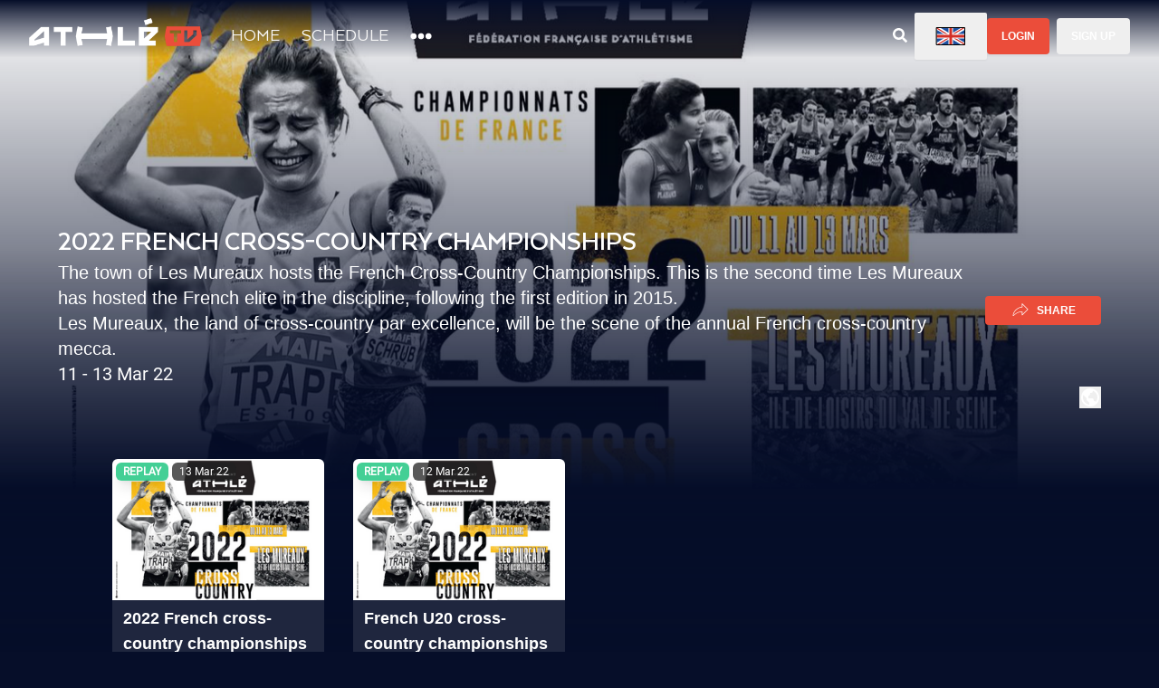

--- FILE ---
content_type: text/html
request_url: https://athletv.fr/sportitemset/6206428d3562cce6d8cc00dd
body_size: 832
content:
<!doctype html>
<html>
  <head>
    <link rel="icon" href="/favicon-ffathle.png">

    <meta charset="utf-8" />
    <meta name="viewport" content="width=device-width, initial-scale=1" />
    <meta name="theme-color" content="#000000" />
    <script src="/config-env.js"></script>
    <script src="https://appleid.cdn-apple.com/appleauth/static/jsapi/appleid/1/en_US/appleid.auth.js"></script>
    <link rel="preconnect" href="https://fonts.googleapis.com" />
    <link rel="preconnect" href="https://fonts.gstatic.com" />
    <link
      href="https://fonts.googleapis.com/css2?family=Open+Sans:wght@300;400;600;700;800&display=swap"
      rel="stylesheet"
    />
    <script type="module" crossorigin src="/assets/index-05sBZo4T.js"></script>
    <link rel="stylesheet" crossorigin href="/assets/index-DZgUu7Ed.css">
  </head>
  <body>
    <noscript>You need to enable JavaScript to run this app.</noscript>
    <div id="root"></div>
  </body>
</html>


--- FILE ---
content_type: text/html; charset=utf-8
request_url: https://www.google.com/recaptcha/api2/aframe
body_size: 265
content:
<!DOCTYPE HTML><html><head><meta http-equiv="content-type" content="text/html; charset=UTF-8"></head><body><script nonce="E9mavuJbfCnSlq2rcf59OQ">/** Anti-fraud and anti-abuse applications only. See google.com/recaptcha */ try{var clients={'sodar':'https://pagead2.googlesyndication.com/pagead/sodar?'};window.addEventListener("message",function(a){try{if(a.source===window.parent){var b=JSON.parse(a.data);var c=clients[b['id']];if(c){var d=document.createElement('img');d.src=c+b['params']+'&rc='+(localStorage.getItem("rc::a")?sessionStorage.getItem("rc::b"):"");window.document.body.appendChild(d);sessionStorage.setItem("rc::e",parseInt(sessionStorage.getItem("rc::e")||0)+1);localStorage.setItem("rc::h",'1768737283384');}}}catch(b){}});window.parent.postMessage("_grecaptcha_ready", "*");}catch(b){}</script></body></html>

--- FILE ---
content_type: application/javascript
request_url: https://athletv.fr/assets/index-BrglMDmR.js
body_size: 16
content:
import{u as t,r as s,j as o,A as i,a as n,R as r}from"./index-05sBZo4T.js";const c=e=>{const a=t();s.useEffect(e,[a])},u=()=>(c(()=>{var e;n.trackConversion("AW-372762629/CdAACKuo5b4CEIXQ37EB"),(e=window.pixie)==null||e.call(window,"event","PageView"),r.pageView()}),o.jsx(i,{}));export{u as default};


--- FILE ---
content_type: text/plain; charset=utf-8
request_url: https://firestore.googleapis.com/google.firestore.v1.Firestore/Listen/channel?VER=8&database=projects%2Fsportall-production%2Fdatabases%2F(default)&RID=96689&CVER=22&X-HTTP-Session-Id=gsessionid&zx=olr54yiggz6k&t=1
body_size: -132
content:
51
[[0,["c","hIdt2WTOi9YN7m2V1tTsPQ","",8,12,30000]]]


--- FILE ---
content_type: application/javascript
request_url: https://athletv.fr/config-env.js
body_size: 558
content:
window._env_ = {
QUANTEEC_KEY: '8032f730733045a9844a55f99435bf7f',
BITMOVIN_PLAYER_UI_CSS_LOCATION:'https://bitmovin.sportall.tv/css/bitmovinplayer-ui.css',
BITMOVIN_PLAYER_UI_JS_LOCATION:'https://bitmovin.sportall.tv/js/bitmovinplayer-ui.js',
BITMOVIN_ANALYTICS_LICENSE_KEY:'9b3c3b87-6341-4daa-a338-30a81360e193',
BITMOVIN_PLAYER_LICENSE_KEY:'2b668664-1ac1-4650-b62a-ab352f36b2e0',
  GOOGLE_CLIENT_ID: '899064324054-1n46d64ogv2584dorfptjphc3e06qmk7.apps.googleusercontent.com',
  API_URL: 'https://service-platform.sportall.tv',
  WS_URL: 'wss://service-platform.sportall.tv',
  PLATFORM: 'production',
  FACEBOOK_APP_ID: '728690021005117',
  APPLE_CLIENT_ID: 'com.sportall.webapp',
  PUBLIC_URL: 'https://athletv.fr',
  STRIPE_PUBLIC: 'pk_live_51IDtDQKQqCp6BbaIkzKlq5N8zZuqEBXk3fzj6a4IFXSbAP0uG1SmhQ9KFMqZzDuOq05MNMQGbQQ3ZpiiJ30wRVdi00WoLqjysR',
  AWS_IMAGE_RESIZE_HANDLER_CLOUD_FRONT_URL:'https://djaf62pw1a0jo.cloudfront.net',
  AWS_RED_BUTTON_CONFIG_FILE_URL:'https://live.sportall.tv/red-button/config_production.json',
  FFFSSO_API_CLIENT_ID: '611132a7e832e14c4f8b4567_5p5frouphu4o8008408o0k008g8oswko84ccok4k8kgs4kksss',
  FFFSSO_API_OAUTH_BASE_URL: 'https://sso.fff.fr/oauth/v2',
  NPAW_ACCOUNT_CODE: 'sportall',
  DATADOG_PROXY_URL: 'https://proxy.sportall.tv/datadog',
  NPAW_HOST_URL: 'https://npaw.sportall.tv',
  WONDERPUSH_WEB_KEY: '8694c456191f34e887d57b79a8bf66141b3c7f122aac52690c4a5c89d7c63b37',
  CONTACT_FORM_URL_EN: 'https://tally.so/r/wok5e5',
  CONTACT_FORM_URL_FR: 'https://tally.so/r/waz4PB'
}


--- FILE ---
content_type: application/javascript
request_url: https://files.quanteec.com/quanteec/latest/quanteec-bitmovin.min.js
body_size: 109588
content:
!function webpackUniversalModuleDefinition(e,t){"object"==typeof exports&&"object"==typeof module?module.exports=t():"function"==typeof define&&define.amd?define("Quanteec",[],t):"object"==typeof exports?exports.Quanteec=t():e.Quanteec=t()}(window,function(){return r=[function(e,t,r){var n=r(33),i=r(34);e.exports=function(e,t){return null!=e&&i(e,t,n)}},function(t,e,r){!function(e){e="undefined"!=typeof window?window:void 0!==e?e:"undefined"!=typeof self?self:{};t.exports=e}.call(this,r(26))},function(e,t,r){"use strict";function a(e){return(a="function"==typeof Symbol&&"symbol"==typeof Symbol.iterator?function(e){return typeof e}:function(e){return e&&"function"==typeof Symbol&&e.constructor===Symbol&&e!==Symbol.prototype?"symbol":typeof e})(e)}var i=r(15),n=Object.prototype.toString;function s(e){return"[object Array]"===n.call(e)}function o(e){return void 0===e}function c(e){return null!==e&&"object"===a(e)}function u(e){return"[object Function]"===n.call(e)}function l(e,t){if(null!=e)if(s(e="object"!==a(e)?[e]:e))for(var r=0,n=e.length;r<n;r++)t.call(null,e[r],r,e);else for(var i in e)Object.prototype.hasOwnProperty.call(e,i)&&t.call(null,e[i],i,e)}e.exports={isArray:s,isArrayBuffer:function(e){return"[object ArrayBuffer]"===n.call(e)},isBuffer:function(e){return null!==e&&!o(e)&&null!==e.constructor&&!o(e.constructor)&&"function"==typeof e.constructor.isBuffer&&e.constructor.isBuffer(e)},isFormData:function(e){return"undefined"!=typeof FormData&&e instanceof FormData},isArrayBufferView:function(e){return e="undefined"!=typeof ArrayBuffer&&ArrayBuffer.isView?ArrayBuffer.isView(e):e&&e.buffer&&e.buffer instanceof ArrayBuffer},isString:function(e){return"string"==typeof e},isNumber:function(e){return"number"==typeof e},isObject:c,isUndefined:o,isDate:function(e){return"[object Date]"===n.call(e)},isFile:function(e){return"[object File]"===n.call(e)},isBlob:function(e){return"[object Blob]"===n.call(e)},isFunction:u,isStream:function(e){return c(e)&&u(e.pipe)},isURLSearchParams:function(e){return"undefined"!=typeof URLSearchParams&&e instanceof URLSearchParams},isStandardBrowserEnv:function(){return("undefined"==typeof navigator||"ReactNative"!==navigator.product&&"NativeScript"!==navigator.product&&"NS"!==navigator.product)&&"undefined"!=typeof window&&"undefined"!=typeof document},forEach:l,merge:function f(){var r={};function e(e,t){"object"===a(r[t])&&"object"===a(e)?r[t]=f(r[t],e):r[t]=e}for(var t=0,n=arguments.length;t<n;t++)l(arguments[t],e);return r},deepMerge:function d(){var r={};function e(e,t){"object"===a(r[t])&&"object"===a(e)?r[t]=d(r[t],e):"object"===a(e)?r[t]=d({},e):r[t]=e}for(var t=0,n=arguments.length;t<n;t++)l(arguments[t],e);return r},extend:function(r,e,n){return l(e,function(e,t){r[t]=n&&"function"==typeof e?i(e,n):e}),r},trim:function(e){return e.replace(/^\s*/,"").replace(/\s*$/,"")}}},function(e,t,r){var s=r(45),o=r(46);e.exports=function(e,t,r){var n=t&&r||0,i=("string"==typeof e&&(t="binary"===e?new Array(16):null,e=null),(e=e||{}).random||(e.rng||s)());if(i[6]=15&i[6]|64,i[8]=63&i[8]|128,t)for(var a=0;a<16;++a)t[n+a]=i[a];return t||o(i)}},function(e,t,r){e.exports=r(47)},function(e,t,r){"use strict";var i=r(3);function a(e){return(a="function"==typeof Symbol&&"symbol"==typeof Symbol.iterator?function(e){return typeof e}:function(e){return e&&"function"==typeof Symbol&&e.constructor===Symbol&&e!==Symbol.prototype?"symbol":typeof e})(e)}function s(e,t){for(var r=0;r<t.length;r++){var n=t[r];n.enumerable=n.enumerable||!1,n.configurable=!0,"value"in n&&(n.writable=!0),Object.defineProperty(e,function(e){e=function(e,t){if("object"!=a(e)||!e)return e;var r=e[Symbol.toPrimitive];if(void 0===r)return("string"===t?String:Number)(e);e=r.call(e,t||"default");if("object"!=a(e))return e;throw new TypeError("@@toPrimitive must return a primitive value.")}(e,"string");return"symbol"==a(e)?e:e+""}(n.key),n)}}r=function(){function r(e){if(!(this instanceof r))throw new TypeError("Cannot call a class as a function");var t=this;this.id=e.id||i(),this.index=e.index,this.realNumber=e.realNumber,this.name=e.name,this.quality=e.quality,this.mediaType=e.mediaType,this.responseType=e.responseType,this.url=e.originUrl,this.originUrl=e.originUrl,this.isManifest=e.isManifest,this.manifestType=e.manifestType,this.isInit=e.isInit,this.isData=e.isData||!1,this.isSegment=e.isSegment,this.isInit||this.isManifest||this.isSegment||(this.isData=!0),this.range=e.range||undefined,this.duration=e.duration||0,this.progFunction=e.progressFunction||function(){},this.progressFunction=function(e){return e&&(t.progressSent+=e.byteLength),t.progFunction(e)},this.progressSent=e.progressSent||0,this.progressHistory=[],this.headers=e.headers||{},this.withCredentials=e.withCredentials||!1}return e=r,(t=[{key:"toString",value:function(){return"index=".concat(this.index,"|quality=").concat(this.quality,"|mediaType=").concat(this.mediaType,"|init=").concat(this.isInit,"|manifest=").concat(this.isManifest,"|url=").concat(this.originUrl,"|").concat(this.id)}},{key:"getIndex",value:function(){return this.realNumber||this.index}},{key:"getSegmentSize",value:function(){return this.range&&this.range.end&&"number"==typeof this.range.end?this.range.end-this.range.start+1:0}}])&&s(e.prototype,t),n&&s(e,n),Object.defineProperty(e,"prototype",{writable:!1}),e;var e,t,n}();t.a=r},function(e,t,r){"use strict";function i(e){return(i="function"==typeof Symbol&&"symbol"==typeof Symbol.iterator?function(e){return typeof e}:function(e){return e&&"function"==typeof Symbol&&e.constructor===Symbol&&e!==Symbol.prototype?"symbol":typeof e})(e)}function a(e,t){for(var r=0;r<t.length;r++){var n=t[r];n.enumerable=n.enumerable||!1,n.configurable=!0,"value"in n&&(n.writable=!0),Object.defineProperty(e,function(e){e=function(e,t){if("object"!=i(e)||!e)return e;var r=e[Symbol.toPrimitive];if(void 0===r)return("string"===t?String:Number)(e);e=r.call(e,t||"default");if("object"!=i(e))return e;throw new TypeError("@@toPrimitive must return a primitive value.")}(e,"string");return"symbol"==i(e)?e:e+""}(n.key),n)}}var n=function(){function t(e){if(!(this instanceof t))throw new TypeError("Cannot call a class as a function");this.factory=e,this.log=this.factory.getInstance("MyLogger"),this.buffer=0,this.audioBuffer=0,this.currentSegmentPlaying=-1}return e=t,(r=[{key:"getCurrentSegmentPlaying",value:function(e,t){return-1===this.currentSegmentPlaying?e:this.currentSegmentPlaying}},{key:"getBufferLength",value:function(){return this.buffer}},{key:"setBufferLength",value:function(e){this.buffer=e}},{key:"getAudioBufferLength",value:function(){return this.buffer}},{key:"setAudioBufferLength",value:function(e){this.buffer=e}},{key:"seek",value:function(){}}])&&a(e.prototype,r),n&&a(e,n),Object.defineProperty(e,"prototype",{writable:!1}),e;var e,r,n}();t.a=n},function(e,t,r){"use strict";function i(e){return(i="function"==typeof Symbol&&"symbol"==typeof Symbol.iterator?function(e){return typeof e}:function(e){return e&&"function"==typeof Symbol&&e.constructor===Symbol&&e!==Symbol.prototype?"symbol":typeof e})(e)}function a(e,t){for(var r=0;r<t.length;r++){var n=t[r];n.enumerable=n.enumerable||!1,n.configurable=!0,"value"in n&&(n.writable=!0),Object.defineProperty(e,function(e){e=function(e,t){if("object"!=i(e)||!e)return e;var r=e[Symbol.toPrimitive];if(void 0===r)return("string"===t?String:Number)(e);e=r.call(e,t||"default");if("object"!=i(e))return e;throw new TypeError("@@toPrimitive must return a primitive value.")}(e,"string");return"symbol"==i(e)?e:e+""}(n.key),n)}}var n=function(){function t(e){if(!(this instanceof t))throw new TypeError("Cannot call a class as a function");this.factory=e,this.log=this.factory.getInstance("MyLogger")}return e=t,(r=[{key:"stopPlayer",value:function(){var e=this.factory.getInstance("Events");e&&e.emit("PlaybackForbidden",{})}},{key:"liveDelay",value:function(){return this.factory.getInstance("BufferService").getBufferLength()}},{key:"getPlaybackRate",value:function(){return 1}},{key:"getBufferState",value:function(){return 0}}])&&a(e.prototype,r),n&&a(e,n),Object.defineProperty(e,"prototype",{writable:!1}),e;var e,r,n}();t.a=n},function(e,t){var r=Array.isArray;e.exports=r},function(e,t,r){m=String.fromCharCode,n="ABCDEFGHIJKLMNOPQRSTUVWXYZabcdefghijklmnopqrstuvwxyz0123456789+/=",i="ABCDEFGHIJKLMNOPQRSTUVWXYZabcdefghijklmnopqrstuvwxyz0123456789+-$",a={};var m,n,i,a,s,o=s={compressToBase64:function(e){if(null==e)return"";var t=s._compress(e,6,function(e){return n.charAt(e)});switch(t.length%4){default:case 0:return t;case 1:return t+"===";case 2:return t+"==";case 3:return t+"="}},decompressFromBase64:function(t){return null==t?"":""==t?null:s._decompress(t.length,32,function(e){return c(n,t.charAt(e))})},compressToUTF16:function(e){return null==e?"":s._compress(e,15,function(e){return m(e+32)})+" "},decompressFromUTF16:function(t){return null==t?"":""==t?null:s._decompress(t.length,16384,function(e){return t.charCodeAt(e)-32})},compressToUint8Array:function(e){for(var t=s.compress(e),r=new Uint8Array(2*t.length),n=0,i=t.length;n<i;n++){var a=t.charCodeAt(n);r[2*n]=a>>>8,r[2*n+1]=a%256}return r},decompressFromUint8Array:function(e){if(null==e)return s.decompress(e);for(var t=new Array(e.length/2),r=0,n=t.length;r<n;r++)t[r]=256*e[2*r]+e[2*r+1];var i=[];return t.forEach(function(e){i.push(m(e))}),s.decompress(i.join(""))},compressToEncodedURIComponent:function(e){return null==e?"":s._compress(e,6,function(e){return i.charAt(e)})},decompressFromEncodedURIComponent:function(t){return null==t?"":""==t?null:(t=t.replace(/ /g,"+"),s._decompress(t.length,32,function(e){return c(i,t.charAt(e))}))},compress:function(e){return s._compress(e,16,function(e){return m(e)})},_compress:function(e,t,r){if(null==e)return"";for(var n,i,a,s,o={},c={},u="",l=2,f=3,d=2,p=[],y=0,h=0,g=0;g<e.length;g+=1)if(a=e.charAt(g),Object.prototype.hasOwnProperty.call(o,a)||(o[a]=f++,c[a]=!0),s=u+a,Object.prototype.hasOwnProperty.call(o,s))u=s;else{if(Object.prototype.hasOwnProperty.call(c,u)){if(u.charCodeAt(0)<256){for(n=0;n<d;n++)y<<=1,h==t-1?(h=0,p.push(r(y)),y=0):h++;for(i=u.charCodeAt(0),n=0;n<8;n++)y=y<<1|1&i,h==t-1?(h=0,p.push(r(y)),y=0):h++,i>>=1}else{for(i=1,n=0;n<d;n++)y=y<<1|i,h==t-1?(h=0,p.push(r(y)),y=0):h++,i=0;for(i=u.charCodeAt(0),n=0;n<16;n++)y=y<<1|1&i,h==t-1?(h=0,p.push(r(y)),y=0):h++,i>>=1}0==--l&&(l=Math.pow(2,d),d++),delete c[u]}else for(i=o[u],n=0;n<d;n++)y=y<<1|1&i,h==t-1?(h=0,p.push(r(y)),y=0):h++,i>>=1;0==--l&&(l=Math.pow(2,d),d++),o[s]=f++,u=String(a)}if(""!==u){if(Object.prototype.hasOwnProperty.call(c,u)){if(u.charCodeAt(0)<256){for(n=0;n<d;n++)y<<=1,h==t-1?(h=0,p.push(r(y)),y=0):h++;for(i=u.charCodeAt(0),n=0;n<8;n++)y=y<<1|1&i,h==t-1?(h=0,p.push(r(y)),y=0):h++,i>>=1}else{for(i=1,n=0;n<d;n++)y=y<<1|i,h==t-1?(h=0,p.push(r(y)),y=0):h++,i=0;for(i=u.charCodeAt(0),n=0;n<16;n++)y=y<<1|1&i,h==t-1?(h=0,p.push(r(y)),y=0):h++,i>>=1}0==--l&&(l=Math.pow(2,d),d++),delete c[u]}else for(i=o[u],n=0;n<d;n++)y=y<<1|1&i,h==t-1?(h=0,p.push(r(y)),y=0):h++,i>>=1;0==--l&&(l=Math.pow(2,d),d++)}for(i=2,n=0;n<d;n++)y=y<<1|1&i,h==t-1?(h=0,p.push(r(y)),y=0):h++,i>>=1;for(;;){if(y<<=1,h==t-1){p.push(r(y));break}h++}return p.join("")},decompress:function(t){return null==t?"":""==t?null:s._decompress(t.length,32768,function(e){return t.charCodeAt(e)})},_decompress:function(e,t,r){for(var n,i,a,s,o,c,u=[],l=4,f=4,d=3,p="",y=[],h={val:r(0),position:t,index:1},g=0;g<3;g+=1)u[g]=g;for(i=0,s=Math.pow(2,2),o=1;o!=s;)a=h.val&h.position,h.position>>=1,0==h.position&&(h.position=t,h.val=r(h.index++)),i|=(0<a?1:0)*o,o<<=1;switch(i){case 0:for(i=0,s=Math.pow(2,8),o=1;o!=s;)a=h.val&h.position,h.position>>=1,0==h.position&&(h.position=t,h.val=r(h.index++)),i|=(0<a?1:0)*o,o<<=1;c=m(i);break;case 1:for(i=0,s=Math.pow(2,16),o=1;o!=s;)a=h.val&h.position,h.position>>=1,0==h.position&&(h.position=t,h.val=r(h.index++)),i|=(0<a?1:0)*o,o<<=1;c=m(i);break;case 2:return""}for(n=u[3]=c,y.push(c);;){if(e<h.index)return"";for(i=0,s=Math.pow(2,d),o=1;o!=s;)a=h.val&h.position,h.position>>=1,0==h.position&&(h.position=t,h.val=r(h.index++)),i|=(0<a?1:0)*o,o<<=1;switch(c=i){case 0:for(i=0,s=Math.pow(2,8),o=1;o!=s;)a=h.val&h.position,h.position>>=1,0==h.position&&(h.position=t,h.val=r(h.index++)),i|=(0<a?1:0)*o,o<<=1;u[f++]=m(i),c=f-1,l--;break;case 1:for(i=0,s=Math.pow(2,16),o=1;o!=s;)a=h.val&h.position,h.position>>=1,0==h.position&&(h.position=t,h.val=r(h.index++)),i|=(0<a?1:0)*o,o<<=1;u[f++]=m(i),c=f-1,l--;break;case 2:return y.join("")}if(0==l&&(l=Math.pow(2,d),d++),u[c])p=u[c];else{if(c!==f)return null;p=n+n.charAt(0)}y.push(p),u[f++]=n+p.charAt(0),n=p,0==--l&&(l=Math.pow(2,d),d++)}}};function c(e,t){if(!a[e]){a[e]={};for(var r=0;r<e.length;r++)a[e][e.charAt(r)]=r}return a[e][t]}(r=function(){return o}.call(t,r,t,e))!==undefined&&(e.exports=r)},function(e,t,r){"use strict";e.exports=s,e.exports.isMobile=s,e.exports["default"]=s;var n=/(android|bb\d+|meego).+mobile|armv7l|avantgo|bada\/|blackberry|blazer|compal|elaine|fennec|hiptop|iemobile|ip(hone|od)|iris|kindle|lge |maemo|midp|mmp|mobile.+firefox|netfront|opera m(ob|in)i|palm( os)?|phone|p(ixi|re)\/|plucker|pocket|psp|redmi|series[46]0|samsungbrowser.*mobile|symbian|treo|up\.(browser|link)|vodafone|wap|windows (ce|phone)|xda|xiino/i,i=/CrOS/,a=/android|ipad|playbook|silk/i;function s(e){var t,r=(e=e||{}).ua;return"string"==typeof(r=(r=r||"undefined"==typeof navigator?r:navigator.userAgent)&&r.headers&&"string"==typeof r.headers["user-agent"]?r.headers["user-agent"]:r)&&(!!(!(t=n.test(r)&&!i.test(r)||!!e.tablet&&a.test(r))&&e.tablet&&e.featureDetect&&navigator&&1<navigator.maxTouchPoints&&-1!==r.indexOf("Macintosh")&&-1!==r.indexOf("Safari"))||t)}},function(e,t,r){"use strict";function n(e){return(n="function"==typeof Symbol&&"symbol"==typeof Symbol.iterator?function(e){return typeof e}:function(e){return e&&"function"==typeof Symbol&&e.constructor===Symbol&&e!==Symbol.prototype?"symbol":typeof e})(e)}function i(e,t){return(t=t===undefined?Object:t)&&"function"==typeof t.freeze?t.freeze(e):e}var a=i({HTML:"text/html",isHTML:function(e){return e===a.HTML},XML_APPLICATION:"application/xml",XML_TEXT:"text/xml",XML_XHTML_APPLICATION:"application/xhtml+xml",XML_SVG_IMAGE:"image/svg+xml"}),s=i({HTML:"http://www.w3.org/1999/xhtml",isHTML:function(e){return e===s.HTML},SVG:"http://www.w3.org/2000/svg",XML:"http://www.w3.org/XML/1998/namespace",XMLNS:"http://www.w3.org/2000/xmlns/"});t.assign=function(e,t){if(null===e||"object"!==n(e))throw new TypeError("target is not an object");for(var r in t)Object.prototype.hasOwnProperty.call(t,r)&&(e[r]=t[r]);return e},t.find=function(e,t,r){if(r===undefined&&(r=Array.prototype),e&&"function"==typeof r.find)return r.find.call(e,t);for(var n=0;n<e.length;n++)if(Object.prototype.hasOwnProperty.call(e,n)){var i=e[n];if(t.call(undefined,i,n,e))return i}},t.freeze=i,t.MIME_TYPE=a,t.NAMESPACE=s},function(e,t,r){var n=r(71);e.exports=function(e,t){e.prototype=Object.create(t.prototype),e.prototype.constructor=e,n(e,t)},e.exports.__esModule=!0,e.exports["default"]=e.exports},function(r,C,e){"use strict";e.r(C);var t=e(0),ee=e.n(t);function i(e){return(i="function"==typeof Symbol&&"symbol"==typeof Symbol.iterator?function(e){return typeof e}:function(e){return e&&"function"==typeof Symbol&&e.constructor===Symbol&&e!==Symbol.prototype?"symbol":typeof e})(e)}function _(e,t){for(var r=0;r<t.length;r++){var n=t[r];n.enumerable=n.enumerable||!1,n.configurable=!0,"value"in n&&(n.writable=!0),Object.defineProperty(e,function(e){e=function(e,t){if("object"!=i(e)||!e)return e;var r=e[Symbol.toPrimitive];if(void 0===r)return("string"===t?String:Number)(e);e=r.call(e,t||"default");if("object"!=i(e))return e;throw new TypeError("@@toPrimitive must return a primitive value.")}(e,"string");return"symbol"==i(e)?e:e+""}(n.key),n)}}var U=function(){function t(e){if(!(this instanceof t))throw new TypeError("Cannot call a class as a function");this.factory=e,this.generalSettings=this.factory.getInstance("GeneralSettings"),this.data={},this.max_links_failed=30,this.max_segments_requested=20,this.max_broadcast_answers=30,this.reset()}return e=t,(r=[{key:"reset",value:function(){this.data={id:"",sdk:"web",group:"",private_ip:"",join_date:(new Date).getTime(),join_duration:0,group_join_date:0,group_join_duration:0,segment_number:0,r:0,network_type:"",device_type:"",nav:"",version:"",buffer:0,latency:0,segments_available:[],links_failed:[],links:[]}}},{key:"sendData",value:function(){this.generalSettings.activateFullFeedback&&(this.setDurations(),this.addExternalInfos(),this.factory.getInstance("Tracker").sendFeedback(this.data))}},{key:"addExternalInfos",value:function(){this.data.buffer=this.factory.getInstance("BufferService").getBufferLength(),this.data.latency=this.factory.getInstance("PlayerService").liveDelay(),this.data.segment_number=this.factory.getInstance("PeerInfosStorage").segmentNumber}},{key:"setDurations",value:function(){var e=(new Date).getTime();this.data.join_duration=Math.floor((e-this.data.join_date)/1e3),0<this.data.group_join_date&&(this.data.group_join_duration=Math.floor((e-this.data.group_join_date)/1e3));for(var t=0;t<this.data.links.length;t++){var r=this.data.links[t];r.connection_duration=Math.floor((e-r.connection_date)/1e3)}}},{key:"setR",value:function(e){this.generalSettings.activateFullFeedback&&(this.data.r=e)}},{key:"setIP",value:function(e){this.generalSettings.activateFullFeedback&&(this.data.private_ip=e)}},{key:"setMainInfos",value:function(e,t,r,n){this.generalSettings.activateFullFeedback&&(this.data.version=e,this.data.network_type=t,this.data.device_type=r,this.data.nav=n)}},{key:"setID",value:function(e){this.generalSettings.activateFullFeedback&&(this.data.id=e)}},{key:"setInfosOfNewGroup",value:function(e,t){this.generalSettings.activateFullFeedback&&(this.data.group=e,this.data.group_join_date=t)}},{key:"addAvailableSegments",value:function(t,r,n,e){var i;this.generalSettings.activateFullFeedback&&(-1<(i=this.data.segments_available.findIndex(function(e){return e.segment_number===r&&e.media_type===t&&e.quality===n}))?this.data.segments_available[i].complete=e:this.data.segments_available.push({media_type:t,segment_number:r,quality:n,complete:e}))}},{key:"removeAvailableSegments",value:function(t,r){var e;this.generalSettings.activateFullFeedback&&-1<(e=this.data.segments_available.findIndex(function(e){return e.segment_number===r&&e.media_type===t}))&&this.data.segments_available.splice(e,1)}},{key:"addSegmentRequested",value:function(t,r,n,i,e){var a,s;this.generalSettings.activateFullFeedback&&-1<(a=this.data.links.findIndex(function(e){return e.id_link===t}))&&(-1<(s=(a=this.data.links[a]).segments_requested.findIndex(function(e){return e.segment_number===n&&e.media_type===r&&e.quality===i}))?a.segments_requested[s].status=e:(a.segments_requested.push({media_type:r,segment_number:n,quality:i,status:e}),a.nbr_segments_requested+=1),a.segments_requested.length>this.max_segments_requested)&&a.segments_requested.splice(0,1)}},{key:"addBroadcastAnswer",value:function(t,e,r,n,i,a,s,o,c,u,l){var f;this.generalSettings.activateFullFeedback&&-1<(f=this.data.links.findIndex(function(e){return e.id_link===t}))&&((f=this.data.links[f]).broadcast_answers.push({segment_number:e,quality:r,media_type:n,buf:i,pos:a,qa:s,r:o,sr:c,st:u,ste:l}),f.broadcast_answers.length>this.max_broadcast_answers)&&f.broadcast_answers.splice(0,1)}},{key:"addPingToLink",value:function(t,e){var r;this.generalSettings.activateFullFeedback&&-1<(r=this.data.links.findIndex(function(e){return e.id_link===t}))&&(this.data.links[r].ping_ms=e)}},{key:"addScoreToLink",value:function(t,e){var r;this.generalSettings.activateFullFeedback&&-1<(r=this.data.links.findIndex(function(e){return e.id_link===t}))&&(this.data.links[r].score_last=e)}},{key:"addDataReceivedToLink",value:function(t,e){var r;this.generalSettings.activateFullFeedback&&-1<(r=this.data.links.findIndex(function(e){return e.id_link===t}))&&(this.data.links[r].data_received_total_kB+=e)}},{key:"addDataSentToLink",value:function(t,e){var r;this.generalSettings.activateFullFeedback&&-1<(r=this.data.links.findIndex(function(e){return e.id_link===t}))&&(this.data.links[r].data_sent_total_kB+=e)}},{key:"addLink",value:function(e,t,r,n,i,a){this.generalSettings.activateFullFeedback&&(e={id_link:e,ping_ms:0,data_sent_total_kB:0,data_received_total_kB:0,is_ip:t,is_country:a,is_region:i,is_city:n,is_isp:r,nbr_segments_requested:0,connection_duration:0,connection_date:(new Date).getTime(),score_last:0,segments_requested:[],broadcast_answers:[]},this.data.links.push(e))}},{key:"removeLink",value:function(t){var e;this.generalSettings.activateFullFeedback&&-1<(e=this.data.links.findIndex(function(e){return e.id_link===t}))&&this.data.links.splice(e,1)}},{key:"addFailedLinks",value:function(t,e){var r,n;this.generalSettings.activateFullFeedback&&(-1<(r=this.data.links_failed.findIndex(function(e){return e.id_link===t}))?((n=this.data.links_failed[r]).last_fail_date=(new Date).getTime(),n.nbr_fails+=1):(n={id_link:t,last_fail_date:(new Date).getTime(),nbr_fails:1,reason:e},this.data.links_failed.push(n)),this.data.links_failed.length>this.max_links_failed)&&(this.data.links_failed.sort(function(e,t){return t.last_fail_date-e.last_fail_date}),this.data.links_failed.splice(0,1))}}])&&_(e.prototype,r),n&&_(e,n),Object.defineProperty(e,"prototype",{writable:!1}),e;var e,r,n}(),B=e(14);function a(e){return(a="function"==typeof Symbol&&"symbol"==typeof Symbol.iterator?function(e){return typeof e}:function(e){return e&&"function"==typeof Symbol&&e.constructor===Symbol&&e!==Symbol.prototype?"symbol":typeof e})(e)}function j(e,t){for(var r=0;r<t.length;r++){var n=t[r];n.enumerable=n.enumerable||!1,n.configurable=!0,"value"in n&&(n.writable=!0),Object.defineProperty(e,function(e){e=function(e,t){if("object"!=a(e)||!e)return e;var r=e[Symbol.toPrimitive];if(void 0===r)return("string"===t?String:Number)(e);e=r.call(e,t||"default");if("object"!=a(e))return e;throw new TypeError("@@toPrimitive must return a primitive value.")}(e,"string");return"symbol"==a(e)?e:e+""}(n.key),n)}}var F=function(){function t(e){if(!(this instanceof t))throw new TypeError("Cannot call a class as a function");this.factory=e,this.init()}return e=t,(r=[{key:"init",value:function(){this.segmentVerificationSize=1e4}}])&&j(e.prototype,r),n&&j(e,n),Object.defineProperty(e,"prototype",{writable:!1}),e;var e,r,n}();function s(e){return(s="function"==typeof Symbol&&"symbol"==typeof Symbol.iterator?function(e){return typeof e}:function(e){return e&&"function"==typeof Symbol&&e.constructor===Symbol&&e!==Symbol.prototype?"symbol":typeof e})(e)}function H(e,t){for(var r=0;r<t.length;r++){var n=t[r];n.enumerable=n.enumerable||!1,n.configurable=!0,"value"in n&&(n.writable=!0),Object.defineProperty(e,function(e){e=function(e,t){if("object"!=s(e)||!e)return e;var r=e[Symbol.toPrimitive];if(void 0===r)return("string"===t?String:Number)(e);e=r.call(e,t||"default");if("object"!=s(e))return e;throw new TypeError("@@toPrimitive must return a primitive value.")}(e,"string");return"symbol"==s(e)?e:e+""}(n.key),n)}}var G=function(){function t(e){if(!(this instanceof t))throw new TypeError("Cannot call a class as a function");this.factory=e,this.init()}return e=t,(r=[{key:"init",value:function(){this.useAbonnement=!0,this.useBroadcast=!0,this.useKnowledge=!1,this.useAnticipatedKnowledge=!1,this.useLastUL=!0,this.useSendLastUL=!0,this.useRetryP2P=!0,this.setLowLatency=!1,this.startDate=new Date,this.fuzzPercent=0,this.fuzzErrorPercent=0,this.serverSupportRangeRequests=!0,this.rangeSupported=!0,this.selectAbonnementFromBroadcast=!0,this.rFromGreenScore=!1,this.isSeeder=!1,this.rFromGSTime=30,this.ipRFactor=20,this.limitBandwidth=!1,this.idInUrlMatchedOnce=!1,this.useIndexModification=!1,this.useDownloadSimilarUrl=!1,this.useMissingData=!0,this.validateDataWithHead=!1,this.removeMessageOfOneByte=!1,this.useS2N=!0,this.factorP2P=1,this.factorP2PMin=1,this.factorP2PMax=2,this.factorHighSeeder=2.1,this.factorLowSeeder=1.6,this.guardFactor=.8,this.guardDLFactor=1,this.longDLFactor=.5,this.longFactor=1,this.longDLFactorLast=1.2,this.longFactorLast=1.3,this.longForcedFactor=3,this.longFactorLL=1.1,this.adRegex1="index_.*_\\d+_(\\d+)\\.(aac|ts|m4s|m4a|mp3|mp4)$",this.adRegex2="index_.*_(\\d+)\\.(aac|ts|m4s|m4a|mp3|mp4)$",this.adExtension1="",this.adExtension2="",this.adNumber=1}},{key:"getFromGreenScore",value:function(){return this.rFromGreenScore&&(new Date).getTime()-this.startDate.getTime()>=1e3*this.rFromGSTime}},{key:"increaseP2PFactor",value:function(){this.factorP2P+=.2,this.validateP2PFactor()}},{key:"decreaseP2PFactor",value:function(){this.factorP2P-=.2,this.validateP2PFactor()}},{key:"validateP2PFactor",value:function(){this.factorP2P>this.factorP2PMax&&(this.factorP2P=this.factorP2PMax),this.factorP2P<this.factorP2PMin&&(this.factorP2P=this.factorP2PMin)}}])&&H(e.prototype,r),n&&H(e,n),Object.defineProperty(e,"prototype",{writable:!1}),e;var e,r,n}(),t=e(9),V=e.n(t);function n(e){return(n="function"==typeof Symbol&&"symbol"==typeof Symbol.iterator?function(e){return typeof e}:function(e){return e&&"function"==typeof Symbol&&e.constructor===Symbol&&e!==Symbol.prototype?"symbol":typeof e})(e)}function z(t,e){var r,n=Object.keys(t);return Object.getOwnPropertySymbols&&(r=Object.getOwnPropertySymbols(t),e&&(r=r.filter(function(e){return Object.getOwnPropertyDescriptor(t,e).enumerable})),n.push.apply(n,r)),n}function o(n){for(var e=1;e<arguments.length;e++){var i=null!=arguments[e]?arguments[e]:{};e%2?z(Object(i),!0).forEach(function(e){var t,r;t=n,r=i[e=e],(e=X(e))in t?Object.defineProperty(t,e,{value:r,enumerable:!0,configurable:!0,writable:!0}):t[e]=r}):Object.getOwnPropertyDescriptors?Object.defineProperties(n,Object.getOwnPropertyDescriptors(i)):z(Object(i)).forEach(function(e){Object.defineProperty(n,e,Object.getOwnPropertyDescriptor(i,e))})}return n}function K(e,t){for(var r=0;r<t.length;r++){var n=t[r];n.enumerable=n.enumerable||!1,n.configurable=!0,"value"in n&&(n.writable=!0),Object.defineProperty(e,X(n.key),n)}}function X(e){e=function(e,t){if("object"!=n(e)||!e)return e;var r=e[Symbol.toPrimitive];if(void 0===r)return("string"===t?String:Number)(e);e=r.call(e,t||"default");if("object"!=n(e))return e;throw new TypeError("@@toPrimitive must return a primitive value.")}(e,"string");return"symbol"==n(e)?e:e+""}var Q=function(){function n(e,t,r){if(!(this instanceof n))throw new TypeError("Cannot call a class as a function");this.cryptoModule=undefined,this.keyLengthRSA=2048,this.keyLengthAES=256,this.atob=t,this.btoa=r}return e=n,(t=[{key:"initCrypto",value:function(e,t){e.pubKey&&this.cryptoModule&&this.cryptoModule.subtle&&(t.peerPublicKey||(t.peerPublicKey=this.importRSAKey(e.pubKey)),t.symmetricAESKey||(t.symmetricAESKey=this.generateAESKey()),t.encryptedAESKey||(t.encryptedAESKey=this.encryptAESKey(t.symmetricAESKey,t.peerPublicKey)))}},{key:"arrayBufferToBase64",value:function(e){for(var t="",r=new Uint8Array(e),n=r.byteLength,i=0;i<n;i++)t+=String.fromCharCode(r[i]);return window.btoa(t)}},{key:"base64ToArrayBuffer",value:function(e){for(var t=window.atob(e),r=t.length,n=new Uint8Array(r),i=0;i<r;i++)n[i]=t.charCodeAt(i);return n.buffer}},{key:"generateRSAKey",value:function(){return this.cryptoModule&&this.cryptoModule.subtle?this.cryptoModule.subtle.generateKey({name:"RSA-OAEP",modulusLength:this.keyLengthRSA,publicExponent:new Uint8Array([1,0,1]),hash:"SHA-256"},!0,["encrypt","decrypt"]):undefined}},{key:"generateAESKey",value:function(){return this.cryptoModule&&this.cryptoModule.subtle?this.cryptoModule.subtle.generateKey({name:"AES-GCM",length:this.keyLengthAES},!0,["encrypt","decrypt"]):undefined}},{key:"exportKey",value:function(e){return this.cryptoModule.subtle.exportKey("jwk",e)}},{key:"importRSAKey",value:function(e){return this.cryptoModule.subtle.importKey("jwk",e,{name:"RSA-OAEP",modulusLength:this.keyLengthRSA,publicExponent:new Uint8Array([1,0,1]),hash:"SHA-256"},!0,["encrypt"])}},{key:"importAESKey",value:function(e){return this.cryptoModule.subtle.importKey("raw",e,{name:"AES-GCM",length:this.keyLengthAES},!0,["encrypt","decrypt"])}},{key:"importJWKAESKey",value:function(e){return this.cryptoModule.subtle.importKey("jwk",JSON.parse((new TextDecoder).decode(e)),{name:"AES-GCM",length:this.keyLengthAES},!0,["encrypt","decrypt"])}},{key:"encryptAESKey",value:function(e,t){var r=this;return e.then(function(e){return Promise.all([t,r.exportKey(e)]).then(function(e){return r.cryptoModule.subtle.encrypt({name:"RSA-OAEP"},e[0],(new TextEncoder).encode(JSON.stringify(e[1])))})})}},{key:"encryptMessage",value:function(r,n){var i=this;return new Promise(function(t,e){if(n&&n.peerPublicKey)return Promise.all([n.symmetricAESKey,n.peerPublicKey]).then(function(e){var t=i.cryptoModule.getRandomValues(new Uint8Array(12));return Promise.all([i.cryptoModule.subtle.encrypt({name:"AES-GCM",iv:t},e[0],(new TextEncoder).encode(JSON.stringify(r))),i.cryptoModule.subtle.encrypt({name:"RSA-OAEP"},e[1],t),n.encryptedAESKey])}).then(function(e){t({dataEnc:i.arrayBufferToBase64(e[0]),iv:i.arrayBufferToBase64(e[1]),aeskey:i.arrayBufferToBase64(e[2])})});t(r)})}},{key:"decryptMessage",value:function(i,a){var s=this;return new Promise(function(t,e){var r;if(""===i.iv&&""===i.aeskey)try{i=JSON.parse(window.atob(i.dataEnc))}catch(n){}else if(i.dataEnc)return r=s.cryptoModule.subtle.decrypt({name:"RSA-OAEP"},a,s.base64ToArrayBuffer(i.iv)),s.cryptoModule.subtle.decrypt({name:"RSA-OAEP"},a,s.base64ToArrayBuffer(i.aeskey)).then(function(e){return Promise.all([r,s.importAESKey(e)])}).then(function(e){return s.cryptoModule.subtle.decrypt({name:"AES-GCM",iv:e[0]},e[1],s.base64ToArrayBuffer(i.dataEnc))}).then(function(e){t(o(o({},JSON.parse((new TextDecoder).decode(e))),i))});t(i)})}},{key:"decryptMessagePeer",value:function(n,i){var a=this;return new Promise(function(t,e){var r;if(n.dataEnc&&i)return r=a.cryptoModule.subtle.decrypt({name:"RSA-OAEP"},i,a.base64ToArrayBuffer(n.iv)),a.cryptoModule.subtle.decrypt({name:"RSA-OAEP"},i,a.base64ToArrayBuffer(n.aeskey)).then(function(e){return Promise.all([r,a.importJWKAESKey(e)])}).then(function(e){return a.cryptoModule.subtle.decrypt({name:"AES-GCM",iv:e[0]},e[1],a.base64ToArrayBuffer(n.dataEnc))}).then(function(e){t(o(o({},JSON.parse((new TextDecoder).decode(e))),n))});t(n)})}}])&&K(e.prototype,t),r&&K(e,r),Object.defineProperty(e,"prototype",{writable:!1}),e;var e,t,r}();function c(e){return(c="function"==typeof Symbol&&"symbol"==typeof Symbol.iterator?function(e){return typeof e}:function(e){return e&&"function"==typeof Symbol&&e.constructor===Symbol&&e!==Symbol.prototype?"symbol":typeof e})(e)}function Y(t,e){var r,n=Object.keys(t);return Object.getOwnPropertySymbols&&(r=Object.getOwnPropertySymbols(t),e&&(r=r.filter(function(e){return Object.getOwnPropertyDescriptor(t,e).enumerable})),n.push.apply(n,r)),n}function m(n){for(var e=1;e<arguments.length;e++){var i=null!=arguments[e]?arguments[e]:{};e%2?Y(Object(i),!0).forEach(function(e){var t,r;t=n,r=i[e=e],(e=Z(e))in t?Object.defineProperty(t,e,{value:r,enumerable:!0,configurable:!0,writable:!0}):t[e]=r}):Object.getOwnPropertyDescriptors?Object.defineProperties(n,Object.getOwnPropertyDescriptors(i)):Y(Object(i)).forEach(function(e){Object.defineProperty(n,e,Object.getOwnPropertyDescriptor(i,e))})}return n}function W(e,t){var r,n,i,a,s,o="undefined"!=typeof Symbol&&e[Symbol.iterator]||e["@@iterator"];if(o)return i=!(n=!0),{s:function(){o=o.call(e)},n:function(){var e=o.next();return n=e.done,e},e:function t(e){i=!0,r=e},f:function(){try{n||null==o["return"]||o["return"]()}finally{if(i)throw r}}};if(Array.isArray(e)||(o=function(e,t){{var r;if(e)return"string"==typeof e?$(e,t):"Map"===(r="Object"===(r={}.toString.call(e).slice(8,-1))&&e.constructor?e.constructor.name:r)||"Set"===r?Array.from(e):"Arguments"===r||/^(?:Ui|I)nt(?:8|16|32)(?:Clamped)?Array$/.test(r)?$(e,t):void 0}}(e))||t&&e&&"number"==typeof e.length)return o&&(e=o),a=0,{s:s=function s(){},n:function(){return a>=e.length?{done:!0}:{done:!1,value:e[a++]}},e:function t(e){throw e},f:s};throw new TypeError("Invalid attempt to iterate non-iterable instance.\nIn order to be iterable, non-array objects must have a [Symbol.iterator]() method.")}function $(e,t){(null==t||t>e.length)&&(t=e.length);for(var r=0,n=Array(t);r<t;r++)n[r]=e[r];return n}function J(e,t){for(var r=0;r<t.length;r++){var n=t[r];n.enumerable=n.enumerable||!1,n.configurable=!0,"value"in n&&(n.writable=!0),Object.defineProperty(e,Z(n.key),n)}}function Z(e){e=function(e,t){if("object"!=c(e)||!e)return e;var r=e[Symbol.toPrimitive];if(void 0===r)return("string"===t?String:Number)(e);e=r.call(e,t||"default");if("object"!=c(e))return e;throw new TypeError("@@toPrimitive must return a primitive value.")}(e,"string");return"symbol"==c(e)?e:e+""}var te=e(3),re=function(){function n(e,t){var r=this;if(!(this instanceof n))throw new TypeError("Cannot call a class as a function");this.factory=e,this.peerAnalyticsUuid=te(),this.log=this.factory.getInstance("MyLogger"),this.events=this.factory.getInstance("Events"),this.callbacks=[],this.defaultUrl="",t&&t.url&&(this.defaultUrl=t.url),this.listUrl=[this.defaultUrl],this.listUrlPosition=0,this.videoID=t.videoID,this.clientID=t.clientID,this.isClosed=!0,this.reconnectTimeout=null,this.retryReconnectDuration=.5,this.minRetryReconnectDuration=.5,this.maxRetryReconnectDuration=10,this.peerKeys={},this.cryptoUtils=new Q(window.crypto,window.atob,window.btoa),this.privKey="",this.keyPair=this.cryptoUtils.generateRSAKey(),this.keyPair?this.pubKey=this.keyPair.then(function(e){return r.privKey=e.privateKey,r.cryptoUtils.exportKey(e.publicKey)}):this.pubKey=new Promise(function(e){return e("")}),this.initSent=!1,this.groupRequestBeforeUuid=null,this.playbackReceived=!1,this.playbackDate=null,this.jailTime=12e4,this.allTimeouts=[],this.startPingDate=new Date}return e=n,(t=[{key:"reset",value:function(){this.isClosed=!0;try{this.socket.close()}catch(e){}try{clearTimeout(this.reconnectTimeout)}catch(e){}this.clearAllTimeouts()}},{key:"getVideoID",value:function(){return this.videoID}},{key:"clearAllTimeouts",value:function(){try{for(var e=0;e<this.allTimeouts.length;e++)clearTimeout(this.allTimeouts[e]);this.allTimeouts=[]}catch(t){}}},{key:"connect",value:function(){var p=this,y=p.factory.getInstance("PeerConnection"),e=p.factory.getInstance("GeneralSettings"),h=0;if(null!==this.playbackDate&&(new Date).getTime()-this.playbackDate.getTime()>this.jailTime&&(this.playbackReceived=!1),""===this.videoID||this.playbackReceived)this.isClosed=!0;else{this.isClosed=!1;var t=this.listUrl[this.listUrlPosition],r=(e.p2pConfiguration&&(t+="?config="+e.p2pConfiguration),this.socket=new WebSocket(t),p.factory.getInstance("PeerInfosStorage"));try{r.hasBeenInGroup||(h=setTimeout(function(){r.hasBeenInGroup=!0},3e3))}catch(g){}this.socket.onopen=function(e){p.retryReconnectDuration=p.minRetryReconnectDuration,p.events.emit("trackerStatusChanged",{status:"connected"}),p.initSent=!1},this.socket.onmessage=function(e){var t,r=JSON.parse(e.data),n=p.factory.getInstance("GeneralSettings");switch(r.type){case"uuid":p.factory.getInstance("PeerInfosStorage").setUuid(r.uuid),p.factory.getInstance("PeerDataService").setID(r.uuid),p.events.emit("uuid",r.uuid),r.pubKey&&(p.peerKeys.tracker={},p.cryptoUtils.initCrypto({uuid:"tracker",pubKey:r.pubKey},p.peerKeys.tracker)),p.pubKey.then(function(r){y.getLocalIPs().then(function(e){var t={type:"init",videoID:p.videoID,pubKey:r,clientID:p.clientID,sdk:"web"};n&&n.analyticsVideoID&&""!==n.analyticsVideoID&&(t.analyticsVideoID=n.analyticsVideoID),e&&0<e.length&&(t.privateAddr=e),p.startPingDate=new Date,p.socket.send(JSON.stringify(t)),setTimeout(function(){p.initSent=!0,null!==p.groupRequestBeforeUuid&&p.groupRequest(p.groupRequestBeforeUuid)},700)})});break;case"groupResponse":if(p.factory.getInstance("AnalyticsService").nbrGroups+=1,p.clearAllTimeouts(),n.activated){p.factory.getInstance("StorageCustomDecision").setData("lastGroupRequest",new Date),y.isFirstInGroup=!1;var i,a=W(r.list);try{for(a.s();!(i=a.n()).done;){var s=i.value;1===p.factory.getInstance("AnalyticsService").nbrGroups&&p.factory.getInstance("VideoStorage").initSegmentToKeepNumbers(r.list.length),s.uuid!==p.factory.getInstance("PeerInfosStorage").getUuid()&&"add"===s.modification&&(p.peerKeys[s.uuid]={},p.cryptoUtils.initCrypto(s,p.peerKeys[s.uuid]),p.log.debug("[Controller] Add peer:",s.uuid),p.factory.getInstance("PeerListStorage").addOrUpdateInList(s.uuid,{uuid:s.uuid,joinDate:s.joinDate,ip:s.sameIP&&!n.ignoreSameIP?1:0,country:s.sameCountry?1:0,region:s.sameRegion?1:0,city:s.sameCity?1:0}),(y=p.factory.getInstance("PeerConnection")).connect(s.uuid,s.joinDate,s.sameIP&&!n.ignoreSameIP?1:0,s.sameCountry?1:0,s.sameRegion?1:0,s.sameCity?1:0))}}catch(g){a.e(g)}finally{a.f()}try{p.factory.getInstance("AnalyticsService").nbrPeerInGroup=0}catch(g){}var o=p.factory.getInstance("PeerInfosStorage");if(o.setGroup(r.group),!o.hasBeenInGroup){try{clearTimeout(h)}catch(g){}h=setTimeout(function(){o.hasBeenInGroup=!0},1e3)}o.setJoinDate(r.joinDate),p.factory.getInstance("PeerDataService").setInfosOfNewGroup(r.group,(new Date).getTime()),p.events.emit("groupRefreshed",r.group),p.events.emit("peerListRefreshed",r.list)}break;case"storageWindow":if(r.data&&"number"==typeof r.data)try{p.factory.getInstance("VideoStorage").numberToKeep=r.data}catch(g){}break;case"iceList":p.cryptoUtils.decryptMessage(r,p.privKey).then(function(e){y=p.factory.getInstance("PeerConnection");e=e.data;e&&Array.isArray(e)&&(y.configuration.iceServers=e)});break;case"trackerList":var c=p.listUrl[p.listUrlPosition];p.cryptoUtils.decryptMessage(r,p.privKey).then(function(e){r.data=e.data,p.listUrl="string"==typeof e.data?[e.data]:e.data,p.listUrl[p.listUrlPosition]===c?p.listUrlPosition=0:(p.listUrlPosition=-1,p.socket.close())});break;case"peerListModif":if(n.activated){var u,l=W(r.list);try{for(l.s();!(u=l.n()).done;){var f=u.value;f.uuid!==p.factory.getInstance("PeerInfosStorage").getUuid()&&("add"===f.modification?(p.peerKeys[f.uuid]={},p.cryptoUtils.initCrypto(f,p.peerKeys[f.uuid])):f.modification)}}catch(g){l.e(g)}finally{l.f()}p.events.emit("peerListRefreshed",r.list)}break;case"peerDisconnected":break;case"peerConnectedModif":r.list&&(t=p.factory.getInstance("PeerConnection"),r.list.forEach(function(e){"delete"===e.modification&&e.uuid!==p.factory.getInstance("PeerInfosStorage").getUuid()&&(p.log.trace("[Controller] Disconnect received from controller",e.uuid),t.disconnect(e.uuid))}));break;case"transfer":n.activated&&(r.dataEnc&&(r.dataEnc=V.a.decompressFromUTF16(r.dataEnc)),p.cryptoUtils.decryptMessagePeer(r,p.privKey).then(function(e){p.factory.getInstance("PeerConnection").transferReceived(e)})["catch"](function(e){p.factory.getInstance("PeerConnection").transferReceived(r)}));break;case"peerList":ee()(p.callbacks,r.msgId)&&p.callbacks[r.msgId]instanceof Function&&p.callbacks[r.msgId](m(m({},r),{},{requestEnd:(new Date).getTime()}));break;case"playbackManagement":p.playbackReceived=!0,p.playbackDate=new Date,p.close();break;case"groupReaffection":n.activated&&(p.factory.getInstance("PeerInfosStorage").mustReaffectGroup=!0);break;case"params":var d=p.factory.getInstance("VariableSettings");try{p.factory.getInstance("AnalyticsService").controllerPing=(new Date).getTime()-p.startPingDate.getTime()}catch(g){}ee()(r,"cellularActivated")&&"boolean"==typeof r.cellularActivated&&(n.cellularActivated=r.cellularActivated),ee()(r,"maxUploadPercent")&&"number"==typeof r.maxUploadPercent&&!p.factory.getInstance("GeneralSettings").forceMaxUploadPercent&&(n.maxUploadPercent=r.maxUploadPercent/100),ee()(r,"numberOfSegmentsToKeep")&&"number"==typeof r.numberOfSegmentsToKeep&&(n.numberOfSegmentsToKeep=r.numberOfSegmentsToKeep),ee()(r,"activateFullFeedback")&&"boolean"==typeof r.activateFullFeedback&&(n.activateFullFeedback=r.activateFullFeedback,p.factory.getInstance("PeerDataService").setID(p.factory.getInstance("PeerInfosStorage").getUuid())),ee()(r,"prevents")&&n.setPrevents(r.prevents),ee()(r,"collection")?p.log.debug("Collection used for P2P configuration:",r.collection):p.log.trace("No collection used for P2P configuration"),ee()(r,"useIndexModification")&&"boolean"==typeof r.useIndexModification&&(d.useIndexModification=r.useIndexModification),ee()(r,"useDownloadSimilarUrl")&&"boolean"==typeof r.useDownloadSimilarUrl&&(d.useDownloadSimilarUrl=r.useDownloadSimilarUrl),ee()(r,"validateData")&&"boolean"==typeof r.validateData&&(n.validateData=r.validateData),ee()(r,"useMissingData")&&"boolean"==typeof r.useMissingData&&(d.useMissingData=r.useMissingData),ee()(r,"validateDataWithHead")&&"boolean"==typeof r.validateDataWithHead&&(d.validateDataWithHead=r.validateDataWithHead),ee()(r,"p2pOptimizedStart")&&"boolean"==typeof r.p2pOptimizedStart&&(n.p2pOptimizedStart=r.p2pOptimizedStart),ee()(r,"lowLatency")&&"boolean"==typeof r.lowLatency&&(d.setLowLatency=r.lowLatency),ee()(r,"lowLatencyBufferLimit")&&"number"==typeof r.lowLatencyBufferLimit&&(n.lowLatencyBufferLimit=r.lowLatencyBufferLimit),ee()(r,"useS2N")&&"boolean"==typeof r.useS2N&&(d.useS2N=r.useS2N),ee()(r,"factorP2P")&&"number"==typeof r.factorP2P&&(d.factorP2P=r.factorP2P),ee()(r,"factorP2PMin")&&"number"==typeof r.factorP2PMin&&(d.factorP2PMin=r.factorP2PMin),ee()(r,"factorP2PMax")&&"number"==typeof r.factorP2PMax&&(d.factorP2PMax=r.factorP2PMax),ee()(r,"factorHighSeeder")&&"number"==typeof r.factorHighSeeder&&(d.factorHighSeeder=r.factorHighSeeder),ee()(r,"factorLowSeeder")&&"number"==typeof r.factorLowSeeder&&(d.factorLowSeeder=r.factorLowSeeder),ee()(r,"guardFactor")&&"number"==typeof r.guardFactor&&(d.guardFactor=r.guardFactor),ee()(r,"guardDLFactor")&&"number"==typeof r.guardDLFactor&&(d.guardDLFactor=r.guardDLFactor),ee()(r,"longDLFactor")&&"number"==typeof r.longDLFactor&&(d.longDLFactor=r.longDLFactor),ee()(r,"longFactor")&&"number"==typeof r.longFactor&&(d.longFactor=r.longFactor),ee()(r,"longDLFactorLast")&&"number"==typeof r.longDLFactorLast&&(d.longDLFactorLast=r.longDLFactorLast),ee()(r,"longFactorLast")&&"number"==typeof r.longFactorLast&&(d.longFactorLast=r.longFactorLast),ee()(r,"longForcedFactor")&&"number"==typeof r.longForcedFactor&&(d.longForcedFactor=r.longForcedFactor),ee()(r,"longFactorLL")&&"number"==typeof r.longFactorLL&&(d.longFactorLL=r.longFactorLL),ee()(r,"removeMessageOfOneByte")&&"boolean"==typeof r.removeMessageOfOneByte&&(d.removeMessageOfOneByte=r.removeMessageOfOneByte),ee()(r,"adRegex1")&&"string"==typeof r.adRegex1&&(d.adRegex1=r.adRegex1),ee()(r,"adRegex2")&&"string"==typeof r.adRegex2&&(d.adRegex2=r.adRegex2),ee()(r,"adExtension1")&&"string"==typeof r.adExtension1&&(d.adExtension1=r.adExtension1),ee()(r,"adExtension2")&&"string"==typeof r.adExtension2&&(d.adExtension2=r.adExtension2),ee()(r,"adNumber")&&"number"==typeof r.adNumber&&(d.adNumber=r.adNumber);break;default:p.log.trace("Unknown message type "+r.type)}},this.socket.onclose=function(e){p.log.debug("[Controller] Websocket closed",e),p.events.emit("trackerStatusChanged",{status:"disconnected"});try{p.factory.getInstance("PeerInfosStorage").hasBeenInGroup=!0}catch(g){}if(!p.isClosed){try{clearTimeout(p.reconnectTimeout)}catch(o){}p.listUrlPosition++,p.listUrlPosition>=p.listUrl.length&&(p.listUrlPosition=0),p.retryReconnectDuration=Math.min(2*p.retryReconnectDuration,p.maxRetryReconnectDuration),p.reconnectTimeout=setTimeout(p.connect.bind(p),1e3*p.retryReconnectDuration)}try{var t,r=p.factory.getInstance("PeerListStorage").getListKeys(),n=p.factory.getInstance("PeerConnection"),i=p.factory.getInstance("PeerInfosStorage"),a=W(r);try{for(a.s();!(t=a.n()).done;){var s=t.value;n.closeChannel(s)}}catch(g){a.e(g)}finally{a.f()}i.disconnect()}catch(g){}},this.socket.onerror=function(e){p.log.error("[Controller] Websocket error",e),p.socket.close()}}}},{key:"transfer",value:function(t){var r=this,e=this.factory.getInstance("GeneralSettings");this.socket&&(1===this.socket.readyState&&e.activated?this.privKey?this.cryptoUtils.encryptMessage(t,this.peerKeys[t.remotePeerID]).then(function(e){e.dataEnc=V.a.compressToUTF16(e.dataEnc),r.socket.send(JSON.stringify(m({type:"transfer",remotePeerID:t.remotePeerID},e)))})["catch"](function(e){r.socket.send(JSON.stringify(m({type:"transfer",remotePeerID:t.remotePeerID},t)))}):this.socket.send(JSON.stringify(m({type:"transfer",remotePeerID:t.remotePeerID},t))):0===this.socket.readyState&&setTimeout(this.transfer.bind(this),500,t))}},{key:"sendInfos",value:function(e){this.socket&&1===this.socket.readyState&&this.socket.send(JSON.stringify(m({type:"sendInfos"},e)))}},{key:"sendFeedback",value:function(e){this.socket&&1===this.socket.readyState&&this.socket.send(JSON.stringify({type:"sendFeedback",data:e}))}},{key:"sendHdmof",value:function(e){this.socket&&1===this.socket.readyState&&this.socket.send(JSON.stringify({type:"hdmof",value:e}))}},{key:"getList",value:function(e){var t;this.socket&&(1===this.socket.readyState?(t=te(),this.callbacks[t]=e,this.socket.send(JSON.stringify({type:"peerList",msgId:t,requestStart:(new Date).getTime()}))):0===this.socket.readyState&&setTimeout(this.getList.bind(this),500,e))}},{key:"groupRequest",value:function(e){try{var t=this.factory.getInstance("GeneralSettings"),r=this.factory.getInstance("AnalyticsService");if(this.socket&&t.activated)if(1===this.socket.readyState&&this.initSent){try{""===this.factory.getInstance("PeerInfosStorage").getGroup()&&this.factory.getInstance("PeerInfosStorage").setGroup("waiting...")}catch(n){}try{r.newg+=1}catch(i){}this.socket.send(JSON.stringify({type:"groupRequest",groupRequest:e})),this.groupRequestBeforeUuid=null,this.factory.getInstance("PeerInfosStorage").setGroupTargetQuality(e.targetQuality)}else 0===this.socket.readyState?(this.groupRequestBeforeUuid=e,setTimeout(this.groupRequest.bind(this),500,e)):1!==this.socket.readyState||this.initSent||(this.groupRequestBeforeUuid=e)}catch(i){}}},{key:"leaveGroup",value:function(){try{this.factory.getInstance("PeerInfosStorage").setGroup("")}catch(e){}this.socket&&(1===this.socket.readyState&&this.initSent?this.socket.send(JSON.stringify({type:"leaveGroup"})):0===this.socket.readyState?setTimeout(this.leaveGroup.bind(this),500,data):1===this.socket.readyState&&this.initSent)}},{key:"createCrypto",value:function(e){}},{key:"clearCrypto",value:function(e){try{delete this.peerKeys[e]}catch(t){}}},{key:"sendAnalytics",value:function(e,t){this.socket&&(1===this.socket.readyState?this.socket.send(JSON.stringify({type:"analytics",key:e.toLowerCase(),data:t,uuid:this.peerAnalyticsUuid})):0===this.socket.readyState&&setTimeout(this.sendAnalytics.bind(this),500,e,t))}},{key:"close",value:function(){try{this.isClosed=!0,this.socket.close(),this.socket=null}catch(e){}}}])&&J(e.prototype,t),r&&J(e,r),Object.defineProperty(e,"prototype",{writable:!1}),e;var e,t,r}(),t=e(10),ne=e.n(t),ie=e(3);function ae(t,e){var r,n=Object.keys(t);return Object.getOwnPropertySymbols&&(r=Object.getOwnPropertySymbols(t),e&&(r=r.filter(function(e){return Object.getOwnPropertyDescriptor(t,e).enumerable})),n.push.apply(n,r)),n}function se(n){for(var e=1;e<arguments.length;e++){var i=null!=arguments[e]?arguments[e]:{};e%2?ae(Object(i),!0).forEach(function(e){var t,r;t=n,r=i[e=e],(e=le(e))in t?Object.defineProperty(t,e,{value:r,enumerable:!0,configurable:!0,writable:!0}):t[e]=r}):Object.getOwnPropertyDescriptors?Object.defineProperties(n,Object.getOwnPropertyDescriptors(i)):ae(Object(i)).forEach(function(e){Object.defineProperty(n,e,Object.getOwnPropertyDescriptor(i,e))})}return n}function u(e){return(u="function"==typeof Symbol&&"symbol"==typeof Symbol.iterator?function(e){return typeof e}:function(e){return e&&"function"==typeof Symbol&&e.constructor===Symbol&&e!==Symbol.prototype?"symbol":typeof e})(e)}function oe(e,t){if(!(e instanceof t))throw new TypeError("Cannot call a class as a function")}function ce(e,t){for(var r=0;r<t.length;r++){var n=t[r];n.enumerable=n.enumerable||!1,n.configurable=!0,"value"in n&&(n.writable=!0),Object.defineProperty(e,le(n.key),n)}}function ue(e,t,r){return t&&ce(e.prototype,t),r&&ce(e,r),Object.defineProperty(e,"prototype",{writable:!1}),e}function le(e){e=function(e,t){if("object"!=u(e)||!e)return e;var r=e[Symbol.toPrimitive];if(void 0===r)return("string"===t?String:Number)(e);e=r.call(e,t||"default");if("object"!=u(e))return e;throw new TypeError("@@toPrimitive must return a primitive value.")}(e,"string");return"symbol"==u(e)?e:e+""}var fe=function(){return ue(function e(){oe(this,e),this.reset()},[{key:"reset",value:function(){this.peer_id="",this.help={http:0},this.B_manifest=0,this.MB_server=0,this.MB_peer=0,this.MB_peer_ip=0,this.MB_peer_country=0,this.MB_peer_region=0,this.MB_peer_city=0,this.data_sent=0,this.sec_peer=0,this.sec_server=0,this.s=0,this.q=0,this.co_sum=0,this.co_no=0,this.bg=0,this.gTime=0,this.age=0,this.dr=0,this.ds=0,this.lastP="",this.qualities={SD:0,HD:0,FullHD:0,"2K":0,"4K":0,"8K":0,audio:0},this.timestamp=0,this.video_id=0,this.nbrQualityChange=0,this.bestQuality=0,this.otherQualities=0,this.timeLQ=0,this.timeHQ=0,this.p2pReady=0,this.qChanged=0,this.co=0,this.ciu=0,this.bufferFactor=0,this.nav="",this.ua="",this.v="1.2.17",this.connected={},this.ttfb_server=0,this.ttfb_peer=0,this.ttfb_peer_ip=0,this.ttfb_peer_country=0,this.ttfb_peer_region=0,this.ttfb_peer_city=0,this.isStalled=0,this.sec_rebuf=0,this.sec_rebuf_p2p=0,this.sec_rebuf_http=0,this.nbrStalls=0,this.nbrStallsHTTP=0,this.nbrStallsP2P=0,this.nReq=0,this.nReq_server=0,this.nReq_p2p=0,this.sec_rebuf_1=0,this.sec_rebuf_2=0,this.sec_rebuf_3=0,this.n_rebuf_1=0,this.n_rebuf_2=0,this.n_rebuf_3=0,this.buf={isStalled:0,sec_rebuf:0,sec_rebuf_p2p:0,sec_rebuf_http:0,nbrStalls:0,nbrStallsHTTP:0,nbrStallsP2P:0,nReq:0,nReq_server:0,nReq_p2p:0,sec_rebuf_1:0,sec_rebuf_2:0,sec_rebuf_3:0,n_rebuf_1:0,n_rebuf_2:0,n_rebuf_3:0},this.HTTP_errors={},this.HTTPDownloadDuration=[],this.P2PDownloadDuration=[],this.mean_HTTP_download_duration=0,this.mean_P2P_download_duration=0,this.P2P_requests_abort=0,this.P2P_abort_reason={},this.current_buffer=0;var e,t,r=["cellular","wifi","phone","tablet","desktop"],n=["MB_peer","MB_server","sec_peer","sec_server","timeHQ","timeLQ","represented_client","MB_peer_ip","MB_peer_city","MB_peer_region","MB_peer_country","isStalled","nbrStalls","nbrQualityChange","bufferFactor","current_buffer","bestQuality","ohterQualities"],i=["MB_peer","MB_server","sec_peer","sec_server","isStalled","nbrStalls","nbrQualityChange","bufferFactor"];for(e in n)this.connected[n[e]]=0;for(t in this.connected.qualities={},r)for(var a in this.connected[r[t]]={},this[r[t]]={},i)this.connected[r[t]][i[a]]=0,this[r[t]][i[a]]=0}}])}(),de=function(){return ue(function t(e){oe(this,t),this.factory=e,this.events=this.factory.getInstance("Events"),this.isInitialized=!1,this.rebufs=[],this.dateStartRebuf,this.dateEndRebuf,this.dateStartMetrics=new Date,this.startDateMetrics=new Date,this.playerMetrics=new fe,this.Http=new XMLHttpRequest,this.registerHttp=new XMLHttpRequest,this.registered=0,this.analyticsAddr=undefined,this.playerMetrics.client_uuid=ie(),this.playerMetrics.represented_client=1,this.dateHidden=null,this.ciu=0,this.stream_type="",this.protocol="",this.q_nbr=0,this.seg_dur=0,this.seg_nbr=0,this.seg_ext="",this.cover_ratio=0,this.cover_ratio_max=0,this.connectedWithSomeoneOnce=0,this.connectedWithManyOnce=0,this.maxConnectedWithMany=0,this.nbrGroups=0,this.controllerPing=-1,this.newco=0,this.newco_to=0,this.newco_ok=0,this.ice=0,this.nbrPeerInGroup=0,this.newg=0,this.newg_q=0,this.newg_co=0,this.newg_5=0,this.newg_p2p=0,this.newg_f=0,this.regularRebuffs=!1,this.nbRebuffs=0,this.lastDateRebuf=null,this.p2pReceivedLastPeriod=!1,this.p2pReceivedDate=new Date,this.p2pSentLastPeriod=!1,this.p2pSentDate=new Date,this.p2pSentReceivedThreshold=30,this.connectedCount=0,this.notConnectedCount=0,this.q=0,this.lastPeer="",this.sleepTime=10,this.interval,this.arg=this.playerMetrics,this.elasticUrl="",this.record={},this.interval=setInterval(this.afterSleep.bind(this),1e3*this.sleepTime,this.arg),this.lastQuality=null,this.hidden="hidden",this.visibilityState="visibilityState","undefined"!=typeof document.hidden?(this.hidden="hidden",this.visibilityState="visibilityState"):"undefined"!=typeof document.msHidden?(this.hidden="msHidden",this.visibilityState="msVisibilityState"):"undefined"!=typeof document.webkitHidden&&(this.hidden="webkitHidden",this.visibilityState="webkitVisibilityState"),ne()()?this.category=1:ne()({tablet:!0})?this.category=2:this.category=3,this.speedType=1;e=navigator.connection||navigator.mozConnection||navigator.webkitConnection;e&&e.type&&"cellular"===e.type&&(this.speedType=2),this.dataReceived={http:0,p2p:0,factor:0,ip:0,city:0,region:0,country:0},this.dataSent={p2p:0,factor:0,ip:0,city:0,region:0,country:0},this.factor={ip:1.25,city:1.15,region:1.05,country:1}},[{key:"isAlwaysStalled",value:function(){return null!==this.lastDateRebuf&&!!(((new Date).getTime()-this.lastDateRebuf.getTime()<72e5||!this.dateEndRebuf&&this.dateStartRebuf)&&2<=this.nbRebuffs)}},{key:"sendCustomAnalytics",value:function(e){var t,r,n,i=this.factory.getInstance("GeneralSettings");i.logLatency&&(self.log.debug("Timings ".concat(e.rType," first: ").concat(e.first," end: ").concat(e.end)),n=this.factory.getInstance("P2P"),t=i.analyticsVideoID||i.videoID,r=i.analyticsID,this.analyticsAddr=i.analyticsUrl,i=new Date(Date.now()),n=n.factory.getInstance("Tracker"),e=se(se({},e),{},{videoID:t,timestamp:i}),n.sendAnalytics(r.toString(),e))}},{key:"afterSleep",value:function(e){var t=this.factory.getInstance("GeneralSettings"),r=this.factory.getInstance("PeerDataService"),n=this.factory.getInstance("P2P"),i=t.analyticsVideoID||t.videoID,a=t.analyticsID,s=(this.analyticsAddr=t.analyticsUrl,new Date(Date.now())),o=n.factory.getInstance("Tracker"),c=this.factory.getInstance("PeerInfosStorage").uuid,u=this.isAlwaysStalled();if(this.registered||0!==e.sec_server||0!==e.sec_peer||t.isFileMode){this.registered||(this.record.timestamp=s,this.record.new_client_uuid=this.playerMetrics.client_uuid,this.record.new_client_number=1,this.record.video_id=i,o.sendAnalytics(a.toString(),this.record),this.registered=1),this.playerMetrics.timestamp=s,this.playerMetrics.video_id=i,this.playerMetrics.peer_id=c,document[this.hidden]&&(this.dateStartMetrics=new Date);try{this.playerMetrics.p2pReady=0<n.factory.getInstance("PeerListService").getListByConnectedPeers().length?1:0,this.playerMetrics.co=n.factory.getInstance("PeerListService").getListByConnectedPeers().length,5<this.playerMetrics.co&&(this.connectedWithManyOnce=1),this.playerMetrics.co>this.maxConnectedWithMany&&(this.maxConnectedWithMany=this.playerMetrics.co)}catch(g){}1===this.playerMetrics.p2pReady&&(this.playerMetrics.connected.represented_client=1),t.collection&&(this.playerMetrics.collection=t.collection),t.p2pConfiguration&&(this.playerMetrics.p2pConf=t.p2pConfiguration);try{this.playerMetrics.live=t.externalLive?1:0,this.playerMetrics.sessionDuration=Math.floor(((new Date).getTime()-this.dateStartMetrics.getTime())/1e3),this.playerMetrics.category=this.category,this.playerMetrics.speedType=this.speedType}catch(g){}this.playerMetrics.ciu=this.ciu;try{var l=function l(){var e=navigator.userAgent,e=e.match(/chrome|chromium|crios/i)?"chrome":e.match(/firefox|fxios/i)?"firefox":e.match(/safari/i)?"safari":e.match(/opr|opera/i)?"opera":e.match(/edg/i)?"edge":-1<e.indexOf("Trident")||-1<e.indexOf("MSIE")?"internet_explorer":"unknow";return e};this.playerMetrics.nav=l()}catch(g){}try{this.playerMetrics.ua=navigator.userAgent}catch(g){}s=1===this.category?"phone":2===this.category?"tablet":"desktop",i=1===this.speedType?"wifi":"cellular",c=(r.setMainInfos(this.playerMetrics.v,i,s,this.playerMetrics.nav),0);try{c=0<n.factory.getInstance("PeerListService").getListByConnectedPeers().length?1:0}catch(g){}1===c?(this.connectedCount+=1,this.connectedWithSomeoneOnce=1):this.notConnectedCount+=1,0<this.connectedCount+this.notConnectedCount&&(this.playerMetrics.cop=Math.round(this.notConnectedCount/(this.connectedCount+this.notConnectedCount)*100)),this.dateStartRebuf?(this.playerMetrics.isStalled=1,this.playerMetrics[s].isStalled=1,(this.playerMetrics[i].isStalled=1)===c&&(this.playerMetrics.connected.isStalled=1,this.playerMetrics.connected[s].isStalled=1,this.playerMetrics.connected[i].isStalled=1)):(this.playerMetrics.isStalled=0,this.playerMetrics[s].isStalled=0,this.playerMetrics[i].isStalled=0,1===c&&(this.playerMetrics.connected.isStalled=0,this.playerMetrics.connected[s].isStalled=0,this.playerMetrics.connected[i].isStalled=0)),0<this.playerMetrics.HTTPDownloadDuration.length&&(this.playerMetrics.mean_HTTP_download_duration=this.playerMetrics.HTTPDownloadDuration.reduce(function(e,t){return e+t},0)/this.playerMetrics.HTTPDownloadDuration.length),0<this.playerMetrics.P2PDownloadDuration.length&&(this.playerMetrics.mean_P2P_download_duration=this.playerMetrics.P2PDownloadDuration.reduce(function(e,t){return e+t},0)/this.playerMetrics.P2PDownloadDuration.length),this.playerMetrics.current_buffer=this.factory.getInstance("BufferService").getBufferLength(),1===c&&this.playerMetrics.connected.current_buffer,1===this.playerMetrics.nbrStalls&&(this.playerMetrics.n_rebuf_1=1,u)&&(this.playerMetrics.buf.n_rebuf_1=1),1<this.playerMetrics.nbrStalls&&this.playerMetrics.nbrStalls<5&&(this.playerMetrics.n_rebuf_2=1,u)&&(this.playerMetrics.buf.n_rebuf_2=1),5<=this.playerMetrics.nbrStalls&&(this.playerMetrics.n_rebuf_3=1,u)&&(this.playerMetrics.buf.n_rebuf_3=1);try{this.isHighSender()&&(this.playerMetrics.help.highR=this.factory.getInstance("PeerInfosStorage").sendableSegments)}catch(g){}try{var f=this.factory.getInstance("PeerInfosStorage").group;f&&""!=f&&"waiting..."!=f?(this.playerMetrics.groupID=f,this.playerMetrics.g=1):this.playerMetrics.g=0}catch(g){}try{this.playerMetrics.s=this.factory.getInstance("PeerInfosStorage").segmentNumber}catch(g){}try{this.playerMetrics.q=this.q}catch(g){}try{this.playerMetrics.lastP=this.lastPeer}catch(g){}try{this.playerMetrics.bg=document[this.hidden]?1:0}catch(g){}try{this.playerMetrics.gTime=this.factory.getInstance("PeerInfosStorage").getTimeInGroup()}catch(g){}try{this.playerMetrics.age=this.getPeerAge()}catch(g){}try{this.playerMetrics.co_once=this.connectedWithSomeoneOnce,this.playerMetrics.co_sum=this.connectedCount,this.playerMetrics.co_no=this.notConnectedCount}catch(g){}try{this.playerMetrics.dr=this.dataReceived.p2p,this.playerMetrics.ds=this.dataSent.p2p}catch(g){}try{this.playerMetrics.co_max=this.maxConnectedWithMany,this.playerMetrics.co_many=this.connectedWithManyOnce}catch(g){}try{this.playerMetrics.newco=this.newco,this.playerMetrics.newco_ok=this.newco_ok,this.playerMetrics.newco_to=this.newco_to,this.playerMetrics.newco_d=this.factory.getInstance("PeerConnection").computeCoTime()}catch(g){}try{this.playerMetrics.g_nbr=this.nbrGroups}catch(g){}try{this.playerMetrics.ping_med=this.factory.getInstance("PeerListStorage").getMedianPing()}catch(g){}try{this.playerMetrics.ping_c=this.controllerPing}catch(g){}try{this.playerMetrics.ice=this.ice}catch(g){}try{this.playerMetrics.nbrPeerInGroup=this.nbrPeerInGroup}catch(g){}try{this.playerMetrics.newg=this.newg,this.playerMetrics.newg_q=this.newg_q,this.playerMetrics.newg_co=this.newg_co,this.playerMetrics.newg_5=this.newg_5,this.playerMetrics.newg_p2p=this.newg_p2p,this.playerMetrics.newg_f=this.newg_f}catch(g){}try{this.playerMetrics.latency=this.factory.getInstance("PlayerService").liveDelay()}catch(g){}this.playerMetrics.stream_type=this.stream_type,this.playerMetrics.protocol=this.protocol,this.playerMetrics.q_nbr=this.q_nbr,this.playerMetrics.seg_dur=this.seg_dur,this.playerMetrics.seg_nbr=this.seg_nbr,this.playerMetrics.seg_ext=this.seg_ext,this.playerMetrics.cover_ratio=this.cover_ratio,this.playerMetrics.cover_ratio_max=this.cover_ratio_max;try{this.playerMetrics.help&&this.playerMetrics.help.FR1&&this.playerMetrics.help.SendSeg&&0<this.playerMetrics.help.SendSeg&&(this.playerMetrics.help.FR2=Math.round(this.playerMetrics.help.FR1/(1.35*this.playerMetrics.help.SendSeg)*100))}catch(g){}if(document[this.hidden]&&"viewsurf"===a.toString()){if(null==this.dateHidden&&(this.dateHidden=new Date),6e4<(new Date).getTime()-this.dateHidden.getTime()){var d,s=this.factory.getInstance("P2P").factory,i=s.getInstance("Tracker"),c=(s.getInstance("PeerInfosStorage").resetP2P(),s.getInstance("PeerListStorage")),p=s.getInstance("PeerConnection"),y=c.getListKeys();for(d in y){var h=y[d];p.disconnect(h)}i.close()}}else{null!==this.dateHidden&&this.dateHidden;try{this.events.emit("quanteecAnalytics",{analytics:JSON.parse(JSON.stringify(e))})}catch(g){}r.sendData(),o.sendAnalytics(a.toString(),e),n.sendSegmentNumber()||t.isFileMode||o.close(),this.playerMetrics.reset()}}}},{key:"reset",value:function(){this.rebufs=[];try{clearInterval(this.interval)}catch(e){}}},{key:"getIsInitialized",value:function(){return isInitialized}},{key:"getQualityByResolution",value:function(e){var t=e.height;return{name:2160<t?"8K":1440<t&&t<=2160?"4K":1080<t&&t<=1440?"2K":720<t&&t<=1080?"FullHD":480<t&&t<=720?"HD":"SD",height:t,width:e.width}}},{key:"manageManifestMetrics",value:function(e){var t=this.factory.getInstance("GeneralSettings");this.analyticsAddr=t.analyticsUrl,this.analyticsAddr!==undefined&&null!==this.analyticsAddr&&""!==this.analyticsAddr&&(this.playerMetrics.B_manifest+=e)}},{key:"manageMetrics",value:function(e){var t,r,n=this.factory.getInstance("GeneralSettings"),i=this.factory.getInstance("ManifestService").getManifest(),a=this.factory.getInstance("P2P"),s=e.inputRequest.mediaType,o=0,c=0,u=(this.analyticsAddr=n.analyticsUrl,[]),l=0,f=0,d=this.isAlwaysStalled();if(i&&i.playlists&&0<i.playlists.length)for(l=0;l<i.playlists.length;l++){var p=i.playlists[l];p&&p.attributes&&p.attributes.BANDWIDTH>c&&(o=l,c=p.attributes.BANDWIDTH),u.push(this.getQualityByResolution(p.attributes&&p.attributes.RESOLUTION?p.attributes.RESOLUTION:{width:1280,height:720}))}else u.push(this.getQualityByResolution({width:1280,height:720}));var y,h={peer:0,server:0,peer_ip:0,peer_city:0,peer_region:0,peer_country:0,mediaType:s};try{f=0<a.factory.getInstance("PeerListService").getListByConnectedPeers().length?1:0}catch(S){}for(r=1===this.category?"phone":2===this.category?"tablet":"desktop",t=1===this.speedType?"wifi":"cellular",y=0;y<Object.keys(e.requests).length;y++){var g,m,b=void 0,v=void 0;"storage"!==e.requests[y].request.serverType&&("video"===s&&(null===this.lastQuality?this.lastQuality=e.inputRequest.quality:this.lastQuality!==e.inputRequest.quality&&(this.addQualityChange(),this.lastQuality=e.inputRequest.quality),this.q=e.inputRequest.quality||0),e.requests[y].request.server?(b=e.requests[y].result||e.requests[y].progress,this.playerMetrics.nReq+=1,this.playerMetrics.nReq_server+=1,d&&(this.playerMetrics.buf.nReq+=1,this.playerMetrics.buf.nReq_server+=1),this.playerMetrics.MB_server+=b.bytesLoaded/1e3,this.playerMetrics[t].MB_server+=b.bytesLoaded/1e3,this.playerMetrics[r].MB_server+=b.bytesLoaded/1e3,1===f&&(this.playerMetrics.connected.MB_server+=b.bytesLoaded/1e3,this.playerMetrics.connected[t].MB_server+=b.bytesLoaded/1e3,this.playerMetrics.connected[r].MB_server+=b.bytesLoaded/1e3),"video"===s&&0===y&&(this.playerMetrics.sec_server+=e.inputRequest.duration,this.playerMetrics[t].sec_server+=e.inputRequest.duration,this.playerMetrics[r].sec_server+=e.inputRequest.duration,1===f)&&(this.playerMetrics.connected.sec_server+=e.inputRequest.duration,this.playerMetrics.connected[t].sec_server+=e.inputRequest.duration,this.playerMetrics.connected[r].sec_server+=e.inputRequest.duration),h.server+=b.bytesLoaded/1e3,b.startDate&&b.endDate&&(g=b.endDate.getTime()-b.startDate.getTime(),this.playerMetrics.HTTPDownloadDuration.push(g))):e.requests[y].request.peer&&(this.playerMetrics.nReq+=1,this.playerMetrics.nReq_p2p+=1,d&&(this.playerMetrics.buf.nReq+=1,this.playerMetrics.buf.nReq_p2p+=1),b=e.requests[y].result||e.requests[y].progress,this.playerMetrics.MB_peer+=b.bytesLoaded/1e3,this.playerMetrics[t].MB_peer+=b.bytesLoaded/1e3,this.playerMetrics[r].MB_peer+=b.bytesLoaded/1e3,1===f&&(this.playerMetrics.connected.MB_peer+=b.bytesLoaded/1e3,this.playerMetrics.connected[t].MB_peer+=b.bytesLoaded/1e3,this.playerMetrics.connected[r].MB_peer+=b.bytesLoaded/1e3),this.factory.getInstance("PeerDataService").addDataReceivedToLink(e.requests[y].request.peer,b.bytesLoaded/1e3),g=this.factory.getInstance("P2P").factory.getInstance("PeerListStorage").getPeerFromList(e.requests[y].request.peer),this.lastPeer=e.requests[y].request.peer,1===g.ip?(this.playerMetrics.MB_peer_ip+=b.bytesLoaded/1e3,h.peer_ip+=b.bytesLoaded/1e3,1===f&&(this.playerMetrics.connected.MB_peer_ip+=b.bytesLoaded/1e3)):1===g.city?(this.playerMetrics.MB_peer_city+=b.bytesLoaded/1e3,h.peer_city+=b.bytesLoaded/1e3,1===f&&(this.playerMetrics.connected.MB_peer_city+=b.bytesLoaded/1e3)):1===g.region?(this.playerMetrics.MB_peer_region+=b.bytesLoaded/1e3,h.peer_region+=b.bytesLoaded/1e3,1===f&&(this.playerMetrics.connected.MB_peer_region+=b.bytesLoaded/1e3)):(this.playerMetrics.MB_peer_country+=b.bytesLoaded/1e3,h.peer_country+=b.bytesLoaded/1e3,1===f&&(this.playerMetrics.connected.MB_peer_country+=b.bytesLoaded/1e3)),"video"===s&&0===y&&(this.playerMetrics.sec_peer+=e.inputRequest.duration,this.playerMetrics[t].sec_peer+=e.inputRequest.duration,this.playerMetrics[r].sec_peer+=e.inputRequest.duration,1===f)&&(this.playerMetrics.connected.sec_peer+=e.inputRequest.duration,this.playerMetrics.connected[t].sec_peer+=e.inputRequest.duration,this.playerMetrics.connected[r].sec_peer+=e.inputRequest.duration),h.peer+=b.bytesLoaded/1e3,b.startDate)&&b.endDate&&(m=b.endDate.getTime()-b.startDate.getTime(),this.playerMetrics.P2PDownloadDuration.push(m)),"video"===s&&(v=u[e.requests[y].request.quality],this.playerMetrics.qualities[v.name]+=b.bytesLoaded/1e3,1===f&&(this.playerMetrics.connected.qualities[v.name]=this.playerMetrics.connected.qualities[v.name]||0,this.playerMetrics.connected.qualities[v.name]+=b.bytesLoaded/1e3),e.requests[y].request.quality!==this.playerMetrics.qualityNbr?this.playerMetrics.qChange=1:this.playerMetrics.qChange=0,this.playerMetrics.qualityNbr=e.requests[y].request.quality,e.requests[y].request.quality===o||v.height>=window.screen.height||n.lowLatency?(this.playerMetrics.bestQuality+=b.bytesLoaded/1e3,1===f&&(this.playerMetrics.connected.bestQuality+=b.bytesLoaded/1e3)):(this.playerMetrics.otherQualities+=b.bytesLoaded/1e3,1===f&&(this.playerMetrics.connected.otherQualities+=b.bytesLoaded/1e3)),b.bytesLoaded)&&e.inputRequest&&e.inputRequest.duration&&0===y&&(3<=Math.round(8*b.bytesLoaded/e.inputRequest.duration/1e6*100)/100?(this.playerMetrics.timeHQ+=e.inputRequest.duration,1===f&&(this.playerMetrics.connected.timeHQ+=e.inputRequest.duration)):(this.playerMetrics.timeLQ+=e.inputRequest.duration,1===f&&(this.playerMetrics.connected.timeLQ+=e.inputRequest.duration))),"audio"===s)&&(this.playerMetrics.qualities.audio+=b.bytesLoaded/1e3)}this.factory.getInstance("Events").emit("quanteecDataReceived",h),this.totalDataReceived(h)}},{key:"addHTTPError",value:function(e){[401,404,403,500].includes(e)?this.playerMetrics.HTTP_errors[e]=ee()(this.playerMetrics.HTTP_errors,e)?this.playerMetrics.HTTP_errors[e]+1:this.playerMetrics.HTTP_errors[e]=1:400<=e&&e<=499?this.playerMetrics.HTTP_errors["4xx"]=ee()(this.playerMetrics.HTTP_errors,"4xx")?this.playerMetrics.HTTP_errors["4xx"]+1:this.playerMetrics.HTTP_errors["4xx"]=1:500<=e&&e<=599&&(this.playerMetrics.HTTP_errors["5xx"]=ee()(this.playerMetrics.HTTP_errors,"5xx")?this.playerMetrics.HTTP_errors["5xx"]+1:this.playerMetrics.HTTP_errors["5xx"]=1)}},{key:"addAbandonP2P",value:function(e){this.playerMetrics.P2P_requests_abort++,this.playerMetrics.P2P_abort_reason[e]||(this.playerMetrics.P2P_abort_reason[e]=0),this.playerMetrics.P2P_abort_reason[e]+=1}},{key:"addBufferFactor",value:function(e){this.playerMetrics.bufferFactor=e;var t=0;try{t=0<this.factory.getInstance("PeerListService").getListByConnectedPeers().length?1:0}catch(i){}try{var r=1===this.category?"phone":2===this.category?"tablet":"desktop",n=1===this.speedType?"wifi":"cellular";this.playerMetrics[r].bufferFactor=e,this.playerMetrics[n].bufferFactor=e,1===t&&(this.playerMetrics.connected.bufferFactor=e,this.playerMetrics.connected[r].bufferFactor=e,this.playerMetrics.connected[n].bufferFactor=e)}catch(i){}}},{key:"addValue",value:function(e,t){this.playerMetrics[e]=t}},{key:"addHelpMetrics",value:function(e){this.playerMetrics.help[e]||(this.playerMetrics.help[e]=0),this.playerMetrics.help[e]+=1}},{key:"addHelpMetricsNbr",value:function(e,t){this.playerMetrics.help[e]||(this.playerMetrics.help[e]=t),this.playerMetrics.help[e]=t}},{key:"addUniqMetric",value:function(e){this.playerMetrics[e]||(this.playerMetrics[e]=0),this.playerMetrics[e]=1}},{key:"addQualityChange",value:function(){try{this.playerMetrics.nbrQualityChange+=1;var e=0;try{e=0<p2p.factory.getInstance("PeerListService").getListByConnectedPeers().length?1:0}catch(n){}var t=1===this.category?"phone":2===this.category?"tablet":"desktop",r=1===this.speedType?"wifi":"cellular";this.playerMetrics[t].nbrQualityChange+=1,this.playerMetrics[r].nbrQualityChange+=1,1===e&&(this.playerMetrics.connected.nbrQualityChange+=1,this.playerMetrics.connected[t].nbrQualityChange+=1,this.playerMetrics.connected[r].nbrQualityChange+=1)}catch(n){}}},{key:"manageBufferStall",value:function(){this.dateStartRebuf=new Date,this.dateEndRebuf=undefined;var e=this.factory.getInstance("StorageCustomDecision"),t=(e.setData("rebufStarted",1),this.isAlwaysStalled());this.lastDateRebuf=new Date,this.nbRebuffs+=1;try{this.playerMetrics.nbrStalls+=1,t&&(this.playerMetrics.buf.nbrStalls+=1);var r=0;try{r=0<p2p.factory.getInstance("PeerListService").getListByConnectedPeers().length?1:0}catch(l){}var n,i=1===this.category?"phone":2===this.category?"tablet":"desktop",a=1===this.speedType?"wifi":"cellular",s=(this.playerMetrics[i].nbrStalls+=1,this.playerMetrics[a].nbrStalls+=1,1===r&&(this.playerMetrics.connected.nbrStalls+=1,this.playerMetrics.connected[i].nbrStalls+=1,this.playerMetrics.connected[a].nbrStalls+=1),!1),o=this.factory.getInstance("DownloadController").currentRequestsProgress;for(n in o)for(var c in o[n].requests){var u=o[n].requests[c];"server"!==u.request.serverType&&"peer"===u.request.serverType&&(s=!0)}s?(this.playerMetrics.nbrStallsP2P+=1,t&&(this.playerMetrics.buf.nbrStallsP2P+=1),e.setData("rebufStartedP2P",1)):(e.setData("rebufStartedHTTP",1),this.playerMetrics.nbrStallsHTTP+=1,t&&(this.playerMetrics.buf.nbrStallsHTTP+=1))}catch(l){}}},{key:"manageBufferRestart",value:function(){this.dateEndRebuf=new Date;var e,t,r=this.isAlwaysStalled();this.lastDateRebuf=new Date,this.dateStartRebuf&&((e=600<(e=(this.dateEndRebuf.getTime()-this.dateStartRebuf.getTime())/1e3)?600:e)<.2&&(e=0,this.playerMetrics.sec_rebuf_1+=1,r)&&(this.playerMetrics.buf.sec_rebuf_1+=1),0<(e=e<0?0:e)&&e<=1&&(this.playerMetrics.sec_rebuf_2+=1,r)&&(this.playerMetrics.buf.sec_rebuf_2+=1),1<e&&(this.playerMetrics.sec_rebuf_3+=1,r)&&(this.playerMetrics.buf.sec_rebuf_3+=1),this.playerMetrics.sec_rebuf+=e,r&&this.playerMetrics.buf.sec_rebuf,this.dateStartRebuf=undefined,(t=this.factory.getInstance("StorageCustomDecision")).removeData("rebufStarted"),1==t.getData("rebufStartedP2P")?(this.playerMetrics.sec_rebuf_p2p+=e,r&&(this.playerMetrics.buf.sec_rebuf_p2p+=e),t.removeData("rebufStartedP2P")):1==t.getData("rebufStartedHTTP")&&(this.playerMetrics.sec_rebuf_http+=e,r&&(this.playerMetrics.buf.sec_rebuf_http+=e),t.removeData("rebufStartedHTTP")))}},{key:"resetBuffer",value:function(){this.dateStartRebuf=undefined,this.dateEndRebuf=undefined,this.playerMetrics.reset()}},{key:"p2pLastPeriod",value:function(){return this.p2pReceivedLastPeriod||this.p2pSentLastPeriod}},{key:"resetP2PLastPeriod",value:function(){var e=new Date;e.getTime()-this.p2pReceivedDate.getTime()>1e3*this.p2pSentReceivedThreshold&&(this.p2pReceivedLastPeriod=!1),e.getTime()-this.p2pSentDate.getTime()>1e3*this.p2pSentReceivedThreshold&&(this.p2pSentLastPeriod=!1)}},{key:"addDataSent",value:function(e){this.playerMetrics.data_sent=Math.round((e.ip+e.city+e.region+e.country)/1e3)}},{key:"totalDataReceived",value:function(e){this.dataReceived.ip+=1e3*e.peer_ip,this.dataReceived.city+=1e3*e.peer_city,this.dataReceived.region+=1e3*e.peer_region,this.dataReceived.country+=1e3*e.peer_country,this.dataReceived.http+=1e3*e.server,this.dataReceived.p2p+=1e3*e.peer_ip+1e3*e.peer_city+1e3*e.peer_region+1e3*e.peer_country,this.dataReceived.factor+=1e3*e.peer_ip*this.factor.ip+1e3*e.peer_city*this.factor.city+1e3*e.peer_region*this.factor.region+1e3*e.peer_country*this.factor.country}},{key:"totalDataSent",value:function(e){this.dataSent.ip+=e.ip,this.dataSent.city+=e.city,this.dataSent.region+=e.region,this.dataSent.country+=e.country,this.dataSent.p2p+=e.ip+e.city+e.region+e.country,this.dataSent.factor+=e.ip*this.factor.ip+e.city*this.factor.city+e.region*this.factor.region+e.country*this.factor.country,0<e.ip+e.city+e.region+e.country&&(this.factory.getInstance("PeerInfosStorage").hasSentP2PData=!0);try{this.addDataSent(e)}catch(t){}}},{key:"getDataHttp",value:function(){return this.dataReceived.http}},{key:"getDataP2p",value:function(){return this.dataReceived.p2p}},{key:"getDataSent",value:function(){return this.dataSent.p2p}},{key:"isHighSender",value:function(){return 150<Math.round(this.dataSent.p2p/(this.dataReceived.p2p+this.dataReceived.http)*1e3)/10}},{key:"greenScore",value:function(){return Math.round((this.dataReceived.factor+this.dataSent.factor)/(this.dataReceived.p2p+this.dataReceived.http)*1e3)/10}},{key:"energySavedWh",value:function(){return 72e-9*(this.dataReceived.p2p+this.dataSent.p2p)/20+5.35e-8*(this.dataReceived.p2p+this.dataSent.p2p)-(5.35e-8*(this.dataReceived.country+this.dataSent.country)+2.43e-8*(this.dataReceived.region+this.dataSent.region)+4.3e-9*(this.dataReceived.city+this.dataSent.city))}},{key:"energySavedReceivedWh",value:function(){return 72e-9*this.dataReceived.p2p/20+5.35e-8*this.dataReceived.p2p-(5.35e-8*this.dataReceived.country+2.43e-8*this.dataReceived.region+4.3e-9*this.dataReceived.city)}},{key:"energySavedSentWh",value:function(){return 72e-9*this.dataSent.p2p/20+5.35e-8*this.dataSent.p2p-(5.35e-8*this.dataSent.country+2.43e-8*this.dataSent.region+4.3e-9*this.dataSent.city)}},{key:"energyInLight",value:function(){var e=this.energySavedWh();return Math.round(e/2.5*10)/10}},{key:"energyInCO2g",value:function(){var e=this.energySavedWh();return Math.round(.466*e*10)/10}},{key:"energyInWatercL",value:function(){var e=this.energySavedWh();return Math.round(.219*e*10)/10}},{key:"getPeerAge",value:function(){try{var e=new Date,t=Math.round((e.getTime()-this.startDateMetrics.getTime())/1e3);return t<0&&(t=0),t=isNaN(t)?0:t}catch(r){return 0}}}])}();function l(e){return(l="function"==typeof Symbol&&"symbol"==typeof Symbol.iterator?function(e){return typeof e}:function(e){return e&&"function"==typeof Symbol&&e.constructor===Symbol&&e!==Symbol.prototype?"symbol":typeof e})(e)}function pe(e,t){for(var r=0;r<t.length;r++){var n=t[r];n.enumerable=n.enumerable||!1,n.configurable=!0,"value"in n&&(n.writable=!0),Object.defineProperty(e,function(e){e=function(e,t){if("object"!=l(e)||!e)return e;var r=e[Symbol.toPrimitive];if(void 0===r)return("string"===t?String:Number)(e);e=r.call(e,t||"default");if("object"!=l(e))return e;throw new TypeError("@@toPrimitive must return a primitive value.")}(e,"string");return"symbol"==l(e)?e:e+""}(n.key),n)}}var ye=function(){function s(e,t,r){var n=this;if(!(this instanceof s))throw new TypeError("Cannot call a class as a function");this.factory=e,this.log=this.factory.getInstance("MyLogger"),this.events=this.factory.getInstance("Events"),this.peerID=t,this.datachannel=r,this.lowBufferedAmount=5e6,this.datachannel.bufferedAmountLowThreshold=this.lowBufferedAmount,this.queue=[];var i=this,a=(this.objectReport={bytesSent:0,ip:0,city:0,region:0,country:0},this.intervalReport=null,function a(){var e;0<i.objectReport.bytesSent&&(e={status:"metrics",clientOrServer:"server",peerID:i.peerID,startDate:new Date,endDate:new Date,bytesSent:i.objectReport.bytesSent,ip:i.objectReport.ip,city:i.objectReport.city,region:i.objectReport.region,country:i.objectReport.country},i.events.emit("fileRequestStatus",e),i.objectReport={bytesSent:0,ip:0,city:0,region:0,country:0})});this.sendQueueData=function(){for(;i.datachannel.bufferedAmount<=i.lowBufferedAmount&&0<i.queue.length;){var e=i.queue.shift().data;if(i.datachannel.send(e),"string"!=typeof e){try{1===e.byteLength&&n.log.debug("[Send1] Send size 1")}catch(r){}try{i.factory.getInstance("AnalyticsService").p2pSentLastPeriod=!0,i.factory.getInstance("AnalyticsService").p2pSentDate=new Date}catch(r){}var t=i.factory.getInstance("PeerListStorage").getPeerFromList(i.peerID),e=e.byteLength||e.length;i.factory.getInstance("PeerDataService").addDataSentToLink(i.peerID,e),i.objectReport.bytesSent+=e,1===t.ip?i.objectReport.ip+=e:1===t.city?i.objectReport.city+=e:1===t.region?i.objectReport.region+=e:1===t.country&&(i.objectReport.country+=e)}}},this.datachannel.onbufferedamountlow=function(){i.sendQueueData()},this.intervalReport=setInterval(a,2e3)}return e=s,(t=[{key:"close",value:function(){this.datachannel.onbufferedamountlow=null,this.lowBufferedAmount=null,this.datachannel.bufferedAmountLowThreshold=null,this.queue=[],this.datachannel=null,clearInterval(this.intervalReport),this.objectReport={bytesSent:0,ip:0,city:0,region:0,country:0}}},{key:"sortByPriorityAndDate",value:function(e,t){return e.priority-t.priority||e.joinDate-t.joinDate}},{key:"send",value:function(e,t,r){if(this.datachannel.bufferedAmount<=this.lowBufferedAmount&&0===this.queue.length){if(this.datachannel.send(e),"string"!=typeof e){try{1===e.byteLength&&this.log.debug("[Send2] Send size 1")}catch(a){}var n=this.factory.getInstance("PeerListStorage").getPeerFromList(this.peerID),i=e.byteLength||e.length;this.factory.getInstance("PeerDataService").addDataSentToLink(this.peerID,i),this.objectReport.bytesSent+=i,1===n.ip?this.objectReport.ip+=i:1===n.city?this.objectReport.city+=i:1===n.region?this.objectReport.region+=i:1===n.country&&(this.objectReport.country+=i);try{this.factory.getInstance("AnalyticsService").p2pSentLastPeriod=!0,this.factory.getInstance("AnalyticsService").p2pSentDate=new Date}catch(a){}}}else this.queue.push({data:e,joinDate:(new Date).getTime(),type:t||"control",priority:r||1}),this.datachannel.bufferedAmount<=this.lowBufferedAmount&&0<this.queue.length&&this.sendQueueData()}},{key:"removeDataFromQueue",value:function(e){for(var t=[],r=0;r<this.queue.length;r++)this.queue[r].type===e&&t.unshift(r);for(var n=0;n<t.length;n++)this.queue.splice(t[n],1);this.queue.sort(this.sortByPriorityAndDate)}}])&&pe(e.prototype,t),r&&pe(e,r),Object.defineProperty(e,"prototype",{writable:!1}),e;var e,t,r}();function f(e){return(f="function"==typeof Symbol&&"symbol"==typeof Symbol.iterator?function(e){return typeof e}:function(e){return e&&"function"==typeof Symbol&&e.constructor===Symbol&&e!==Symbol.prototype?"symbol":typeof e})(e)}function he(e,t){for(var r=0;r<t.length;r++){var n=t[r];n.enumerable=n.enumerable||!1,n.configurable=!0,"value"in n&&(n.writable=!0),Object.defineProperty(e,function(e){e=function(e,t){if("object"!=f(e)||!e)return e;var r=e[Symbol.toPrimitive];if(void 0===r)return("string"===t?String:Number)(e);e=r.call(e,t||"default");if("object"!=f(e))return e;throw new TypeError("@@toPrimitive must return a primitive value.")}(e,"string");return"symbol"==f(e)?e:e+""}(n.key),n)}}var ge=function(){function t(e){if(!(this instanceof t))throw new TypeError("Cannot call a class as a function");this.factory=e,this.log=this.factory.getInstance("MyLogger"),this.reset()}return e=t,(r=[{key:"reset",value:function(){this.uuid="",this.resetData()}},{key:"resetData",value:function(){this.group="",this.segmentNumber=0,this.audioSegmentNumber=0,this.joinDate="",this.upload=0,this.download=0,this.sendableSegments=0,this.lastUploads=[],this.groupTargetQuality=-1,this.hasNewSegmentPlaying=!1,this.hasNewSegmentNumber=!1,this.numberWithoutSegments=0,this.maxNumberWithoutSegment=6,this.maxNumberWithoutSegmentVOD=6,this.hasSentP2PData=!1,this.mustReaffectGroup=!1,this.hasBeenInGroup=!1,this.infoSent={audio:[],video:[]}}},{key:"resetP2P",value:function(){this.group="",this.joinDate="",this.lastUploads=[],this.groupTargetQuality=-1,this.hasNewSegmentPlaying=!1,this.hasNewSegmentNumber=!1,this.mustReaffectGroup=!1,this.hasBeenInGroup=!1,this.infoSent={audio:[],video:[]}}},{key:"disconnect",value:function(){this.uuid="",this.group="",this.joinDate="",this.listOrdered=[],this.groupTargetQuality=-1,this.mustReaffectGroup=!1}},{key:"setUuid",value:function(e){this.uuid=e}},{key:"getUuid",value:function(){return this.uuid}},{key:"setGroup",value:function(e){this.group=e}},{key:"getGroup",value:function(){return this.group}},{key:"sendSegmentNumber",value:function(){try{this.hasNewSegmentNumber?(this.numberWithoutSegments=0,this.factory.getInstance("Tracker").sendInfos({segmentNumber:this.segmentNumber}),this.hasNewSegmentNumber=!1):this.numberWithoutSegments+=1}catch(e){}return this.numberWithoutSegments>=this.maxNumberWithoutSegment&&this.factory.getInstance("ManifestService").live?(this.numberWithoutSegments=0,!1):!(this.numberWithoutSegments>=this.maxNumberWithoutSegmentVOD&&!this.factory.getInstance("ManifestService").live)||(this.numberWithoutSegments=0,this.hasSentP2PData?!(this.hasSentP2PData=!1):this.hasSentP2PData=!1)}},{key:"setSegmentNumber",value:function(e){try{e!==this.segmentNumber&&(this.hasNewSegmentNumber=!0)}catch(t){}this.segmentNumber=e}},{key:"setAudioSegmentNumber",value:function(e){this.audioSegmentNumber=e}},{key:"getSegmentNumber",value:function(){return this.segmentNumber}},{key:"getAudioSegmentNumber",value:function(){return this.audioSegmentNumber}},{key:"setJoinDate",value:function(e){this.joinDate=e}},{key:"getJoinDate",value:function(){return this.joinDate}},{key:"setUpload",value:function(e){this.upload=e}},{key:"getUpload",value:function(){return this.upload}},{key:"setDownload",value:function(e){this.download=e}},{key:"getDownload",value:function(){return this.download}},{key:"getGroupTargetQuality",value:function(){return this.groupTargetQuality}},{key:"setGroupTargetQuality",value:function(e){this.groupTargetQuality=e}},{key:"getLastUploads",value:function(){return this.lastUploads}},{key:"setLastUpload",value:function(e){this.lastUploads.push(e)}},{key:"deleteLastUploads",value:function(){this.lastUploads=[]}},{key:"setSendableSegments",value:function(e){this.sendableSegments=e}},{key:"getSendableSegments",value:function(){return this.sendableSegments}},{key:"setMustReaffectGroup",value:function(e){this.mustReaffectGroup=e}},{key:"setInfoSent",value:function(e,t,r,n,i,a){this.infoSent[e].unshift({segmentNumber:t,quality:r,r:n,buf:i,timestamp:a}),15<this.infoSent.length&&this.infoSent.pop()}},{key:"getInfoSent",value:function(e,t){return this.infoSent[e].find(function(e){return e.segmentNumber===t})}},{key:"getTimeInGroup",value:function(){if(!this.joinDate)return 0;try{var e=new Date,t=new Date(this.joinDate),r=Math.round((e.getTime()-t.getTime())/1e3);return r<0&&(r=0),r=isNaN(r)?0:r}catch(n){return 0}}}])&&he(e.prototype,r),n&&he(e,n),Object.defineProperty(e,"prototype",{writable:!1}),e;var e,r,n}();function d(e){return(d="function"==typeof Symbol&&"symbol"==typeof Symbol.iterator?function(e){return typeof e}:function(e){return e&&"function"==typeof Symbol&&e.constructor===Symbol&&e!==Symbol.prototype?"symbol":typeof e})(e)}function me(e,t){for(var r=0;r<t.length;r++){var n=t[r];n.enumerable=n.enumerable||!1,n.configurable=!0,"value"in n&&(n.writable=!0),Object.defineProperty(e,function(e){e=function(e,t){if("object"!=d(e)||!e)return e;var r=e[Symbol.toPrimitive];if(void 0===r)return("string"===t?String:Number)(e);e=r.call(e,t||"default");if("object"!=d(e))return e;throw new TypeError("@@toPrimitive must return a primitive value.")}(e,"string");return"symbol"==d(e)?e:e+""}(n.key),n)}}var be=function(){function t(e){if(!(this instanceof t))throw new TypeError("Cannot call a class as a function");var l=function l(){window.mozRTCPeerConnection||navigator.mozGetUserMedia?(e="moz",t=navigator.userAgent.match(/Firefox/)&&parseInt(navigator.userAgent.match(/Firefox\/([0-9]+)\./)[1],10)):(window.webkitRTCPeerConnection||navigator.webkitGetUserMedia)&&(e="webkit",t=navigator.userAgent.match(/Chrom(e|ium)/)&&parseInt(navigator.userAgent.match(/Chrom(e|ium)\/([0-9]+)\./)[2],10));var e,t,r=window.RTCPeerConnection||window.mozRTCPeerConnection||window.webkitRTCPeerConnection,n=window.mozRTCIceCandidate||window.RTCIceCandidate,i=window.mozRTCSessionDescription||window.RTCSessionDescription,a=window.webkitMediaStream||window.MediaStream,s="https:"===window.location.protocol&&("webkit"===e&&26<=t||"moz"===e&&33<=t),o=window.AudioContext||window.webkitAudioContext,c=document.createElement("video"),c=c&&c.canPlayType&&"probably"===c.canPlayType('video/webm; codecs="vp8", vorbis'),u=navigator.getUserMedia||navigator.webkitGetUserMedia||navigator.msGetUserMedia||navigator.mozGetUserMedia;return{prefix:e,browserVersion:t,support:Boolean(r)&&Boolean(u),supportRTCPeerConnection:Boolean(r),supportVp8:c,supportGetUserMedia:Boolean(u),supportDataChannel:Boolean(r&&r.prototype&&r.prototype.createDataChannel),supportWebAudio:Boolean(o&&o.prototype.createMediaStreamSource),supportMediaStream:Boolean(a&&a.prototype.removeTrack),supportScreenSharing:Boolean(s),AudioContext:o,PeerConnection:r,SessionDescription:i,IceCandidate:n,MediaStream:a,getUserMedia:u}};this.factory=e,this.log=this.factory.getInstance("MyLogger"),this.peerListStorage=this.factory.getInstance("PeerListStorage"),this.events=this.factory.getInstance("Events"),this.webrtcSupport=l(),this.connectionTimeoutValue=1e4,this.coTimeTable=[],this.configuration={iceServers:this.factory.getInstance("GeneralSettings").iceServers},this.options={},this.isFirstInGroup=!1,this.areLocalIPsRetrieved=!0,this.localIPsRetrieved=[]}return e=t,(r=[{key:"computeLocalIPs",value:function(){var a=this;return a.areLocalIPsRetrieved=!1,new Promise(function(r){var n=new RTCPeerConnection({iceServers:[]}),i=n.createDataChannel("P2P",{ordered:!1,reliable:!1});setTimeout(function(){!1===a.areLocalIPsRetrieved&&(a.timeoutEnded=!0,a.areLocalIPsRetrieved=!0,r(a.localIPsRetrieved))},5e3),a.localIPsRetrieved=[],n.onicecandidate=function(e){var t;e&&e.candidate&&"host"===(t={component_id:(t=e.candidate.candidate.split(" "))[1],transport:t[2],priority:t[3],address:t[4],port:t[5],type:t[7]}).type&&(/((^\s*((([0-9]|[1-9][0-9]|1[0-9]{2}|2[0-4][0-9]|25[0-5])\.){3}([0-9]|[1-9][0-9]|1[0-9]{2}|2[0-4][0-9]|25[0-5]))\s*$)|(^\s*((([0-9A-Fa-f]{1,4}:){7}([0-9A-Fa-f]{1,4}|:))|(([0-9A-Fa-f]{1,4}:){6}(:[0-9A-Fa-f]{1,4}|((25[0-5]|2[0-4]\d|1\d\d|[1-9]?\d)(\.(25[0-5]|2[0-4]\d|1\d\d|[1-9]?\d)){3})|:))|(([0-9A-Fa-f]{1,4}:){5}(((:[0-9A-Fa-f]{1,4}){1,2})|:((25[0-5]|2[0-4]\d|1\d\d|[1-9]?\d)(\.(25[0-5]|2[0-4]\d|1\d\d|[1-9]?\d)){3})|:))|(([0-9A-Fa-f]{1,4}:){4}(((:[0-9A-Fa-f]{1,4}){1,3})|((:[0-9A-Fa-f]{1,4})?:((25[0-5]|2[0-4]\d|1\d\d|[1-9]?\d)(\.(25[0-5]|2[0-4]\d|1\d\d|[1-9]?\d)){3}))|:))|(([0-9A-Fa-f]{1,4}:){3}(((:[0-9A-Fa-f]{1,4}){1,4})|((:[0-9A-Fa-f]{1,4}){0,2}:((25[0-5]|2[0-4]\d|1\d\d|[1-9]?\d)(\.(25[0-5]|2[0-4]\d|1\d\d|[1-9]?\d)){3}))|:))|(([0-9A-Fa-f]{1,4}:){2}(((:[0-9A-Fa-f]{1,4}){1,5})|((:[0-9A-Fa-f]{1,4}){0,3}:((25[0-5]|2[0-4]\d|1\d\d|[1-9]?\d)(\.(25[0-5]|2[0-4]\d|1\d\d|[1-9]?\d)){3}))|:))|(([0-9A-Fa-f]{1,4}:){1}(((:[0-9A-Fa-f]{1,4}){1,6})|((:[0-9A-Fa-f]{1,4}){0,4}:((25[0-5]|2[0-4]\d|1\d\d|[1-9]?\d)(\.(25[0-5]|2[0-4]\d|1\d\d|[1-9]?\d)){3}))|:))|(:(((:[0-9A-Fa-f]{1,4}){1,7})|((:[0-9A-Fa-f]{1,4}){0,5}:((25[0-5]|2[0-4]\d|1\d\d|[1-9]?\d)(\.(25[0-5]|2[0-4]\d|1\d\d|[1-9]?\d)){3}))|:)))(%.+)?\s*$))/g.test(t.address)?(a.factory.getInstance("PeerDataService").setIP(t.address),a.localIPsRetrieved.push(t.address)):-1<t.address.indexOf(".local")?(a.factory.getInstance("PeerDataService").setIP("mDNS"),a.log.error('The parameter "useSubnets" was set to true in the configuration, but mDNS seems to be activated in this browser.')):a.log.error(t.address)),e&&null===e.candidate&&(i.close(),n.close(),n=i=null,a.areLocalIPsRetrieved=!0,r(a.localIPsRetrieved))},n.createOffer().then(function(e){n.setLocalDescription(e).then(function(e){})["catch"](function(e){})})})}},{key:"modifyBandwidthInSDP",value:function(e,t){for(var r=e.split("\n"),n=-1,i=0;i<r.length;i++)if(0===r[i].indexOf("m=")){n=i;break}if(-1===n)return e;for(n++;0===r[n].indexOf("i=")||0===r[n].indexOf("c=");)n++;return(0===r[n].indexOf("b")?(r[n]="b=AS:"+t,r):((e=r.slice(0,n)).push("b=AS:"+t),e=e.concat(r.slice(n,r.length)))).join("\n")}},{key:"getLocalIPs",value:function(){var r=this;return new Promise(function(e){var t=function(){r.areLocalIPsRetrieved?e(r.localIPsRetrieved):setTimeout(t,200)};t()})}},{key:"updateBandwidthRestriction",value:function(e,t){var r="AS";return"firefox"===adapter.browserDetails.browser&&(t=1e3*(t>>>0),r="TIAS"),e=-1===e.indexOf("b="+r+":")?e.replace(/c=IN (.*)\r\n/,"c=IN $1\r\nb="+r+":"+t+"\r\n"):e.replace(new RegExp("b="+r+":.*\r\n"),"b="+r+":"+t+"\r\n")}},{key:"removeBandwidthRestriction",value:function(e){return e.replace(/b=AS:.*\r\n/,"").replace(/b=TIAS:.*\r\n/,"")}},{key:"testAvailability",value:function(){var e=!1;return{global:e=this.webrtcSupport.supportDataChannel&&this.webrtcSupport.supportRTCPeerConnection?!0:e,RTCPeerConnection:this.webrtcSupport.supportRTCPeerConnection,DataChannel:this.webrtcSupport.supportDataChannel}}},{key:"timeoutConnection",value:function(e){var t,r,n,i,a,s,o=this.peerListStorage.getPeerFromList(e),c=this;if(o&&o.connection&&o.connection.localConnection&&"connected"!==o.connection.localConnection.iceConnectionState){this.log.debug("[PeerConnection] Disconnect because of timeout",e),this.factory.getInstance("PeerDataService").addFailedLinks(e,"timeout"),this.factory.getInstance("AnalyticsService").newco_to+=1;try{o.connection.isOffer&&0===o.connection.retry&&(t=o.connection.remotePeerID,r=o.connection.joinDate,n=o.connection.sameIP,i=o.connection.sameCountry,a=o.connection.sameRegion,s=o.connection.sameCity,setTimeout(function(){c.connect(t,r,n,i,a,s,1)},1500))}catch(u){}this.disconnect(e)}}},{key:"createConnection",value:function(e,n,t,r,i,a,s,o,c){var u,l,f,d,p=this,y=this,h=y.factory.getInstance("Tracker");y.factory.getInstance("BlackListPeerStorage").hasInBlacklist(n)?y.log.debug("[PeerConnection] Connection requested to an unreliable peer. Request ignored: "+n):(y.factory.getInstance("AnalyticsService").newco+=1,e?(y.log.debug("[PeerConnection] Initiate connection with peer "+n),u=(l=new RTCPeerConnection(y.configuration,y.options)).createDataChannel("P2P",{ordered:!0,reliable:!0}),y.peerListStorage.addOrUpdateInList(n,{connection:{localConnection:l,dataChannel:u,isDeleted:!1,isOpennedOnce:!1,retry:c?1:0,dateStart:new Date,isOffer:e,remotePeerID:n,joinDate:t,sameIP:r,sameCountry:i,sameRegion:a,sameCity:s},uuid:n,joinDate:t,ip:r,country:i,region:a,city:s}),y.manageDataChannel(n)):(y.log.debug("[PeerConnection] Received connection with peer "+n),l=new RTCPeerConnection(y.configuration,y.options),y.peerListStorage.addOrUpdateInList(n,{connection:{localConnection:l,isDeleted:!1,isOpennedOnce:!1,retry:0,dateStart:new Date,isOffer:e},uuid:n,ip:r,country:i,region:a,city:s,joinDate:t}),y.peerListStorage.getPeerFromList(n).connection.localConnection.ondatachannel=function(e){var t,r;y.log.trace("[PeerConnection]ondatachannel event",n,e),e.channel?(t=e.channel,(r=y.peerListStorage.getPeerFromList(n))&&r.connection?(r.connection.dataChannel=t,y.events.emit("peerConnectedRefreshed",[{modification:"add",uuid:n}]),y.manageDataChannel(n)):(y.log.trace("[PeerConnection] Disconnect because no connection",n),y.disconnect(n))):y.log.error("ondatachannel:",e)},(0===y.peerListStorage.getList().length||1===y.peerListStorage.getList().length&&null!==f)&&(y.isFirstInGroup=!0)),(f=y.peerListStorage.getPeerFromList(n)).connection.localConnection.onicecandidate=function(e){e.candidate&&(y.log.trace("[Ice] candidate sent"),y.factory.getInstance("AnalyticsService").ice+=1,h.transfer({remotePeerID:n,candidate:e.candidate}))},f.connection.localConnection.oniceconnectionstatechange=function(){try{if(-1<["disconnected","closed"].indexOf(f.connection.localConnection.iceConnectionState)&&(y.log.trace("[PeerConnection] Disconnect because iceconnectionstate",f.connection.localConnection.iceConnectionState,n),y.disconnect(n)),"failed"===f.connection.localConnection.iceConnectionState){y.log.trace("Failed offer");try{y.factory.getInstance("AnalyticsService").addUniqMetric("icef")}catch(e){}f.connection.localConnection.restartIce()}}catch(e){}},f.connection.localConnection.onclose=function(){},e?(d=function d(e){f.connection.localConnection.setLocalDescription(e).then(function(){y.factory.getInstance("VariableSettings").limitBandwidth&&(e.sdp=y.modifyBandwidthInSDP(e.sdp,y.factory.getInstance("VariableSettings").limitBandwidth)),h.transfer({remotePeerID:n,description:e,sameIP:r,sameCountry:i,sameRegion:a,sameCity:s,joinDate:t})})["catch"](function(e){y.log.error("[PeerConnection] Error calling setLocalDescription for offering peer. Remote peer:",n,"Error:",e)})},f.connection.localConnection.onnegotiationneeded=function(){f.connection&&f.connection.timeout&&clearTimeout(f.connection.timeout),f.connection.timeout=setTimeout(p.timeoutConnection.bind(y),p.connectionTimeoutValue,n),y.log.trace("[PeerConnection] createOffer onnegotiationneeded",n),f.connection.localConnection.createOffer().then(d)["catch"](function(e){y.log.error("[PeerConnection] Error calling createOffer for offering peer. Remote peer:",n)})}):(f.connection.localConnection.setRemoteDescription(o).then(function(){y.log.trace("[PeerConnection] createAnswer",n),f.connection.localConnection.createAnswer().then(function(e){y.factory.getInstance("VariableSettings").limitBandwidth&&(e.sdp=y.modifyBandwidthInSDP(e.sdp,y.factory.getInstance("VariableSettings").limitBandwidth)),f.connection.localConnection.setLocalDescription(e).then(function(){h.transfer({remotePeerID:n,description:e})})["catch"](function(e){y.log.error("[PeerConnection] Error calling setLocalDescription for answering peer. Remote peer:",n,"Error:",e)})})["catch"](function(e){y.log.error("[PeerConnection] Error calling createAnswer for answering peer. Remote peer:",n,"Error:",e)})})["catch"](function(e){y.log.error("[PeerConnection] Error calling setRemoteDescription for answering peer. Remote peer:",n,"Error:",e)}),f.connection&&f.connection.timeout&&clearTimeout(f.connection.timeout),f.connection.timeout=setTimeout(this.timeoutConnection.bind(y),this.connectionTimeoutValue,n)))}},{key:"connect",value:function(e,t,r,n,i,a,s){var o=this.peerListStorage.getPeerFromList(e);null!==o&&o.hasOwnProperty("connection")||this.createConnection(!0,e,t,r,n,i,a,undefined,s)}},{key:"transferReceived",value:function(t){var r=this,e=r.peerListStorage.getPeerFromList(t.askingPeerID);null!==e&&e.hasOwnProperty("connection")?(t.description&&e.connection.localConnection&&"answer"===t.description.type&&e.connection.localConnection.setRemoteDescription(t.description)["catch"](function(e){r.log.error("[PeerConnection] Error calling setRemoteDescription for offering peer, received by signalling. Remote peer:",t.askingPeerID,"Error:",e)}),t.candidate&&(r.log.trace("[Ice] candidate received"),e.connection.localConnection.addIceCandidate(t.candidate)["catch"](function(e){r.log.error("[PeerConnection] Error calling addIceCandidate. Remote peer:",t.askingPeerID,"Error:",e)})),t.status&&"disconnected"===t.status&&this.closeChannel(t.askingPeerID)):t.description&&"answer"!==t.description.type&&r.createConnection(!1,t.askingPeerID,t.joinDate,t.sameIP,t.sameCountry,t.sameRegion,t.sameCity,t.description)}},{key:"manageDataChannel",value:function(r){var n=this,t=this,i=this.factory.getInstance("GeneralSettings"),a=this.factory.getInstance("VariableSettings"),s=(this.factory.getInstance("PeerListStorage"),this.factory.getInstance("PeerInfosStorage")),o=this.factory.getInstance("PeerListStorage").getPeerFromList(r),c=this.factory.getInstance("Message");o.connection.queue=new ye(this.factory,r,o.connection.dataChannel),o.connection.dataChannel.binaryType="arraybuffer",o.connection.dataChannel.onmessage=function(e){try{e.data&&n.factory.getInstance("Message").receiveMessage(r,e.data)}catch(t){}},o.connection.dataChannel.onopen=function(){t.isFirstInGroup=!1,o.connection.isOpennedOnce=!0;var e;t.factory.getInstance("VideoStorage");t.events.emit("peerConnectedRefreshed",[{modification:"add",uuid:r}]),t.factory.getInstance("PeerDataService").addLink(r,1===o.ip,!1,1===o.city,1===o.region,1===o.country),t.factory.getInstance("AnalyticsService").newco_ok+=1,o.connection.dateStart&&(e=(new Date).getTime()-o.connection.dateStart.getTime(),t.coTimeTable.push(e),n.clearCoTime()),c.sendMessage(r,{type:"ping"}),i&&i.lowLatency&&"strict_seeding"===i.lowLatencyMode&&i.seed&&c.sendMessage(r,{type:"sol",s:1}),a.useKnowledge&&(e={type:"segs",list:s.infoSent},c.sendMessage(r,e))},o.connection.dataChannel.onclose=function(e){t.log.trace("[PeerConnection] Disconnect because datachannel closed",r),t.disconnect(r)},o.connection.dataChannel.onclosing=function(e){t.log.trace("[PeerConnection] Datachannel closing",r)},o.connection.dataChannel.onerror=function(e){t.log.trace("[PeerConnection] Disconnect because datachannel error",r),t.disconnect(r)}}},{key:"closeChannel",value:function(e){var t=this.peerListStorage.getPeerFromList(e);null!==t&&t.hasOwnProperty("connection")?t.connection.dataChannel&&"closed"!==t.connection.dataChannel.readyState&&"closing"!==t.connection.dataChannel.readyState?t.connection.dataChannel.close():(this.log.trace("[PeerConnection] Disconnect in function close channel",e),this.disconnect(e),this.factory.getInstance("PeerDataService").addFailedLinks(e,"close channel")):(this.log.trace("[PeerConnection] Disconnect in function close channel peer unknown",e),this.disconnect(e))}},{key:"clearCoTime",value:function(){10<this.coTimeTable.length&&this.coTimeTable.splice(0,1)}},{key:"computeCoTime",value:function(){return 0<this.coTimeTable.length?Math.round(this.coTimeTable.reduce(function(e,t){return e+t})/this.coTimeTable.length):-1}},{key:"disconnect",value:function(e){var t=this.peerListStorage.getPeerFromList(e);if(null!==t&&t.hasOwnProperty("connection"))try{var r=this.factory.getInstance("Tracker"),n=this.factory.getInstance("FileRequestStorage"),i=this.factory.getInstance("PeerSelectionService"),a=this.factory.getInstance("AbonnementService"),s=n.getCurrentRequestsForPeer("server",e),o=n.getCurrentRequestsForPeer("client",e);this.factory.getInstance("PeerInfosStorage");if(this.factory.getInstance("PeerDataService").removeLink(e),null!==s&&0<s.length)for(var c=0;c<s.length;c++){var u=s[c];this.events.emit("fileRequestStatus",{status:"stopped",statusDetail:"cancelled",clientOrServer:"server",requestID:u.requestID,peerID:e,startDate:u.startDate,endDate:(new Date).getTime(),bytesSent:u.bytesSent}),n.removeRequest("server",e,u.requestID)}if(null!==o&&0<o.length)for(var l=0;l<o.length;l++){var f=o[l];this.events.emitNow("fileRequestStatus",{status:"stopped",statusDetail:"cancelled",clientOrServer:"client",reason:"disco",requestID:f.requestID,peerID:e,startDate:f.startDate,endDate:(new Date).getTime(),bytesReceived:f.bytesReceived}),n.removeRequest("client",e,f.requestID)}try{t.connection.queue&&(t.connection.queue.close(),delete t.connection.queue)}catch(d){}try{t.connection.dataChannel&&(t.connection.dataChannel.close(),t.connection.dataChannel.onmessage=null,t.connection.dataChannel.onopen=null,t.connection.dataChannel.onclose=null,t.connection.dataChannel.onerror=null,t.connection.dataChannel=null)}catch(d){this.log.error(d)}try{t.connection.localConnection&&(t.connection.localConnection.close(),t.connection.localConnection.onicecandidate=null,t.connection.localConnection.oniceconnectionstatechange=null,t.connection.localConnection.onconnectionstatechange=null,t.connection.localConnection.ondatachannel=null,t.connection.localConnection.onnegotiationneeded=null,t.connection.localConnection.onclose=null,t.connection.localConnection=null)}catch(d){this.log.error(d)}try{t.connection.timeout&&clearTimeout(t.connection.timeout)}catch(d){}try{this.peerListStorage.removePeerAttribute(e,"connection")}catch(d){}try{i.removePeerFromRequests(e)}catch(d){}try{a.removeAllAbonnements(e)}catch(d){}try{this.peerListStorage.removePeerFromList(e,"connection")}catch(d){}this.log.debug("Peer ".concat(e," disconnected"),this.peerListStorage.getPeerFromList(e)),r.transfer({remotePeerID:e,status:"disconnected"});try{r.clearCrypto(e)}catch(d){}this.events.emit("peerConnectedRefreshed",[{modification:"delete",uuid:e}])}catch(p){this.log.error("Can not disconnect peer",e,p)}}}])&&me(e.prototype,r),n&&me(e,n),Object.defineProperty(e,"prototype",{writable:!1}),e;var e,r,n}();function p(e){return(p="function"==typeof Symbol&&"symbol"==typeof Symbol.iterator?function(e){return typeof e}:function(e){return e&&"function"==typeof Symbol&&e.constructor===Symbol&&e!==Symbol.prototype?"symbol":typeof e})(e)}function ve(e,t){for(var r=0;r<t.length;r++){var n=t[r];n.enumerable=n.enumerable||!1,n.configurable=!0,"value"in n&&(n.writable=!0),Object.defineProperty(e,function(e){e=function(e,t){if("object"!=p(e)||!e)return e;var r=e[Symbol.toPrimitive];if(void 0===r)return("string"===t?String:Number)(e);e=r.call(e,t||"default");if("object"!=p(e))return e;throw new TypeError("@@toPrimitive must return a primitive value.")}(e,"string");return"symbol"==p(e)?e:e+""}(n.key),n)}}var Se=function(){function t(e){if(!(this instanceof t))throw new TypeError("Cannot call a class as a function");this.factory=e,this.log=this.factory.getInstance("MyLogger"),this.peerList=[]}return e=t,(r=[{key:"reset",value:function(){this.peerList=[]}},{key:"getPeersFromList",value:function(e){for(var r,n=this,i=[],a=function a(){var t=e[s];(r=n.peerList.find(function(e){return e.key===t}))!==undefined&&i.push(r.value)},s=0;s<e.length;s++)a();return i}},{key:"getAvailableSegment",value:function(e,t,r,n){for(var i=[],a=this.factory.getInstance("PeerListService"),s=0;s<this.peerList.length;s++){var o,c=this.peerList[s];c&&c.value&&c.value.currentSegment&&c.value.currentSegment[e]&&0<c.value.currentSegment[e].length&&(o=c.value.currentSegment[e].find(function(e){return e.segmentNumber===t&&(null===r||e.quality===r)}))&&i.push({peerID:c.key,r:n?a.getAppropriateResource(c.key,o.r):o.r,ip:c.value.ip,buf:o.buf,timestamp:o.timestamp})}return i.sort(function(e,t){return t.r-e.r}),i}},{key:"getMedianPing",value:function(){for(var e=-1,t=[],r=0;r<this.peerList.length;r++){var n=this.peerList[r];n&&n.value&&n.value.ping&&t.push(n.value.ping)}return e=0<t.length&&(t.sort(),!(e=t[Math.round((t.length-1)/2)])||e<0||isNaN(e))?-1:e}},{key:"getPeerFromList",value:function(t){var e=this.peerList.find(function(e){return e.key===t});return e!==undefined?e.value:null}},{key:"addOrUpdateInList",value:function(t,e){var r=this.peerList.find(function(e){return e.key===t});return r===undefined&&"object"===p(e)?(this.peerList.push(r={key:t,value:e}),this.log.debug("[PeerListStorage] Add peer "+t),r):r!==undefined&&"object"===p(e)?(Object.assign(r.value,e),this.log.debug("[PeerListStorage] Update peer "+t),r):null}},{key:"removePeerFromList",value:function(t){var e=this.peerList.findIndex(function(e){return e.key===t});return-1!==e?(this.peerList.splice(e,1),this.log.debug("[PeerListStorage] Remove peer "+t),"OK"):null}},{key:"removePeerAttribute",value:function(t,e){var r=this.peerList.find(function(e){return e.key===t});return r!==undefined?(delete r.value[e],r):null}},{key:"updatePeerFromList",value:function(t,e){var r=this.peerList.find(function(e){return e.key===t});return r!==undefined&&"object"===p(e)?(Object.assign(r.value,e),r):null}},{key:"getList",value:function(){return this.peerList}},{key:"getListKeys",value:function(){return this.peerList.map(function(e){return e.key})}},{key:"getListKeysConnected",value:function(){return this.peerList.filter(function(e){return e.value&&e.value.connection&&e.value.connection.dataChannel&&"open"===e.value.connection.dataChannel.readyState}).map(function(e){return e.key})}},{key:"getListPeerInfos",value:function(){for(var e={},t=0;t<this.peerList.length;t++){var r,n=this.peerList[t];for(r in e[n.key]={},n.value)"connection"!==r?e[n.key][r]=n.value[r]:n.value[r].dataChannel&&"open"===n.value[r].dataChannel.readyState&&(e[n.key].connected=!0)}return e}},{key:"getLastInfosList",value:function(){for(var e=[],t=new Date,r=0;r<this.peerList.length;r++){var n=this.peerList[r];n.value&&n.value.last&&n.value.last.date&&t.getTime()-new Date(n.value.last.date).getTime()<18e4&&e.push({key:n.key,last:n.value.last})}return e}}])&&ve(e.prototype,r),n&&ve(e,n),Object.defineProperty(e,"prototype",{writable:!1}),e;var e,r,n}();function y(e){return(y="function"==typeof Symbol&&"symbol"==typeof Symbol.iterator?function(e){return typeof e}:function(e){return e&&"function"==typeof Symbol&&e.constructor===Symbol&&e!==Symbol.prototype?"symbol":typeof e})(e)}function we(e){return function(e){if(Array.isArray(e))return Pe(e)}(e)||function(e){if("undefined"!=typeof Symbol&&null!=e[Symbol.iterator]||null!=e["@@iterator"])return Array.from(e)}(e)||Ie(e)||function(){throw new TypeError("Invalid attempt to spread non-iterable instance.\nIn order to be iterable, non-array objects must have a [Symbol.iterator]() method.")}()}function Ie(e,t){var r;if(e)return"string"==typeof e?Pe(e,t):"Map"===(r="Object"===(r={}.toString.call(e).slice(8,-1))&&e.constructor?e.constructor.name:r)||"Set"===r?Array.from(e):"Arguments"===r||/^(?:Ui|I)nt(?:8|16|32)(?:Clamped)?Array$/.test(r)?Pe(e,t):void 0}function Pe(e,t){(null==t||t>e.length)&&(t=e.length);for(var r=0,n=Array(t);r<t;r++)n[r]=e[r];return n}function De(e,t){for(var r=0;r<t.length;r++){var n=t[r];n.enumerable=n.enumerable||!1,n.configurable=!0,"value"in n&&(n.writable=!0),Object.defineProperty(e,function(e){e=function(e,t){if("object"!=y(e)||!e)return e;var r=e[Symbol.toPrimitive];if(void 0===r)return("string"===t?String:Number)(e);e=r.call(e,t||"default");if("object"!=y(e))return e;throw new TypeError("@@toPrimitive must return a primitive value.")}(e,"string");return"symbol"==y(e)?e:e+""}(n.key),n)}}var Te=e(3),Re=function(){function m(e){if(!(this instanceof m))throw new TypeError("Cannot call a class as a function");this.factory=e,this.log=this.factory.getInstance("MyLogger"),this.events=this.factory.getInstance("Events"),this.peerList=this.factory.getInstance("PeerListStorage"),this.chunkSize=15900,this.segmentNumberDiffConsideredValid=1,this.listOfReasons=["before","after","just before","other","quality","loop","invalid"],this.callbacks={}}return e=m,(t=[{key:"sendMessage",value:function(e,t,r){var n,i=this.peerList.getPeerFromList(e),a=this.factory.getInstance("FileRequestStorage"),s=this.factory.getInstance("GeneralSettings"),o=this.factory.getInstance("AnalyticsService"),c=null,u=null,l="control",f=1,d=Te();if(null!==i)try{if("string"==typeof t)n={type:"string",message:t},n=JSON.stringify(n);else if(t instanceof ArrayBuffer)n=t,l="data",f=2;else{if("fileRequest"===t.type){var p=a.getCurrentRequestForPeer("client",e,t.mediaType);if(null!==p)return this.log.debug("[DL] A request already exists for this segment with the same mediaType "+p.requestID),u={peerID:e,success:!1,error:"Request already exists",request:p,requestID:p.requestID};t.requestID=d,u={peerID:e,success:!0,error:null,requestID:t.requestID},(c=a.initRequest("client",e,t.requestID)).meshID="",c.videoID=t.videoID,c.segmentNumber=t.segmentNumber,c.quality=t.quality,c.mediaType=t.mediaType,c.storageUrl=t.storageUrl,c.bytesReceived=0,c.expectedSize=0,c.segmentSize=0,c.range=t.range,c.nextChunk=0,c.startDate=(new Date).getTime(),c.endDate=null,c.chunks=[],c.chunks.push({index:0,startDate:(new Date).getTime(),endDate:null,data:null,status:"waiting"}),r&&(c.callback=r),s.checkUrls||delete t.storageUrl,this.events.emit("fileRequestStatus",{status:"starting",clientOrServer:"client",requestID:m.requestID,peerID:e,startDate:c.startDate,endDate:null,bytesReceived:c.bytesReceived,expectedSize:c.expectedSize})}else if(-1<["aboRequest","cancelAbo","p2pOrg"].indexOf(t.type))u={peerID:e,success:!0,error:null,requestID:d},r&&(this.callbacks[d]=r),t.requestID=d;else if("ping"===t.type)this.factory.getInstance("PeerListStorage").getPeerFromList(e).pingDate=new Date;else if("fileAvailability"===t.type){u={peerID:e,success:!0,error:null,requestID:d},r&&(this.callbacks[d]=r),t.requestID=d;var y=this.factory.getInstance("AbonnementService");t.r=y.getAvailableResources()}else if("fileRequestStop"===t.type){if(null===(c=a.getRequest("client",e,t.requestID)))return u={peerID:e,success:!1,error:"Request does not exist",requestID:t.requestID};this.events.emit("fileRequestStatus",{status:"stopped",statusDetail:"cancelledByLocalPeer",clientOrServer:"client",requestID:t.requestID,peerID:e,startDate:c.startDate,endDate:(new Date).getTime(),bytesReceived:c.bytesReceived,expectedSize:c.expectedSize}),this.log.debug("[DL] Stopping the request",t.requestID),a.removeRequest("client",e,t.requestID)}n=JSON.stringify(t)}if(i&&i.connection&&i.connection.dataChannel&&"open"===i.connection.dataChannel.readyState&&i.connection.queue)i.connection.queue.send(n,l,f);else{u={peerID:e,success:!1,error:"Not ready",requestID:t.requestID},this.callbacks[d]&&delete this.callbacks[d],this.log.debug("Error sending message to peer",e,i,n);try{o.addHelpMetrics("sco")}catch(h){}}}catch(g){this.callbacks[d]&&delete this.callbacks[d],u={peerID:e,success:!1,error:g,requestID:d},this.log.error(g)}return u}},{key:"receiveMessage",value:function(e,t){var r,C,n=this.factory.getInstance("FileRequestStorage"),i=this.factory.getInstance("VideoStorage"),_=this.factory.getInstance("PeerListStorage"),a=this.factory.getInstance("PeerListStorage").getPeerFromList(e),s=this.factory.getInstance("PeerInfosStorage"),o=this.factory.getInstance("VariableSettings"),c=this.factory.getInstance("AbonnementService"),u=this.factory.getInstance("AnalyticsService"),l=null,f=null,U=null,d=null,p=null;try{if(a.lastMessageDate=new Date,"string"==typeof t)if("mi"===(r=JSON.parse(t)).type)try{var y=n.getRequest("client",e,r.ri),h=r.mi.split("|"),B=(y&&(y.depth=h.length),h.indexOf(s.getUuid().split("-")[0]));if(B!==h.length-1&&-1<B)this.events.emitNow("fileRequestStatus",{status:"stopped",statusDetail:"cancelled",clientOrServer:"client",reason:"loop",after:0,before:0,requestID:r.ri,peerID:e,startDate:y.startDate,endDate:(new Date).getTime(),bytesReceived:0,expectedSize:0}),this.sendMessage(e,{type:"fileRequestStop",requestID:r.ri}),n.removeRequest("client",e,r.ri),this.log.debug("[DL] Loop detected (from ".concat(e," to me ").concat(s.getUuid()," mesh ").concat(r.mi," segment ").concat(y.segmentNumber," ").concat(y.mediaType,")"));else{y.meshID=r.mi;var g,m=n.getRequestsForSegment("server",y.videoID,y.segmentNumber,y.mediaType);for(g in m)this.sendMessage(m[g].peerID,{type:"mi",ri:m[g].requestID,mi:y.meshID+"|"+m[g].peerID.split("-")[0]});this.log.debug("[Loop] Mesh client received:",y.meshID,y.mediaType,y.segmentNumber)}}catch(O){}else if("ping"===r.type)this.sendMessage(e,{type:"pong"});else if("pong"===r.type)a.pingDate&&(a.ping=(new Date).getTime()-a.pingDate.getTime(),this.log.debug("Ping peer",e,a.ping+"ms"),this.factory.getInstance("PeerDataService").addPingToLink(e,a.ping));else if("sol"===r.type)1===r.s&&(a.seed=!0);else if("lasts"===r.type)try{for(var j=r.list,b=0;b<j.length;b++)_.updatePeerFromList(j[b].key,{last:j[b].last})}catch(O){}else if("segs"===r.type){a.currentSegment=a.currentSegment||{video:[],audio:[]};var F,H=["video","audio"];for(F in H){var G,v=H[F];if(1===a.ip)for(var S=0;S<r.list[v].length;S++)r.list[v][S].r=r.list[v][S].r*o.ipRFactor;for((G=a.currentSegment[v]).unshift.apply(G,we(r.list[v]));15<a.currentSegment[v].length;)a.currentSegment[v].pop()}}else if("seg"===r.type)1===a.ip&&(r.r=r.r*o.ipRFactor),a.currentSegment=a.currentSegment||{video:[],audio:[]},a.currentSegment[r.mt].unshift({segmentNumber:r.sn,quality:r.q,r:r.r,buf:r.buf,timestamp:r.ts}),15<a.currentSegment[r.mt].length&&a.currentSegment[r.mt].pop();else if("p2pOrg"===r.type){var w={type:"p2pOrgRes",requestID:r.requestID,pos:-1,st:-1,ste:-1,buf:-1,r:c.getAvailableResources()};r.segmentNumber>s.getSegmentNumber()&&(w.pos=0),r.segmentNumber===s.getSegmentNumber()&&(w.pos=1),r.segmentNumber<s.getSegmentNumber()&&(r.segmentNumber<s.getSegmentNumber()-2?w.pos=3:w.pos=2,w.st=i.getFirstAfter(r.mediaType,r.videoID,r.segmentNumber)-r.segmentNumber,w.ste=i.getFirstAfter(r.mediaType,r.videoID,r.segmentNumber)),"video"===r.mediaType?w.buf=this.factory.getInstance("BufferService").getBufferLength():"audio"===r.mediaType&&(w.buf=this.factory.getInstance("BufferService").getAudioBufferLength()),this.sendMessage(e,w)}else if("fileAvailability"===r.type){var I=this.factory.getInstance("GeneralSettings"),P={type:"fileAvailabilityResponse",requestID:r.requestID,sr:0,qa:-1,pos:-1,st:-1,ste:-1,buf:-1,r:c.getAvailableResources()};if(I.shouldSend()){var D=this.factory.getInstance("StorageCustomDecision"),V=D.getData("segmentNumber1"+r.mediaType),z=D.getData("segmentNumber2"+r.mediaType),T=D.getData("lastSelectedPeer"+r.mediaType);if("video"===r.mediaType?(r.segmentNumber>s.getSegmentNumber()&&(P.pos=0),r.segmentNumber===s.getSegmentNumber()&&(P.pos=1),r.segmentNumber<s.getSegmentNumber()&&(r.segmentNumber<s.getSegmentNumber()-2?P.pos=3:P.pos=2,P.st=i.getFirstAfter(r.mediaType,r.videoID,r.segmentNumber)-r.segmentNumber,P.ste=i.getFirstAfter(r.mediaType,r.videoID,r.segmentNumber))):"audio"===r.mediaType&&(r.segmentNumber>s.getAudioSegmentNumber()&&(P.pos=0),r.segmentNumber===s.getAudioSegmentNumber()&&(P.pos=1),r.segmentNumber<s.getAudioSegmentNumber())&&(r.segmentNumber<s.getAudioSegmentNumber()-2?P.pos=3:P.pos=2),(0===P.pos&&r.segmentNumber===z&&T!==e||0===P.pos&&T!==e&&r.segmentNumber===V&&0<e.localeCompare(s.getUuid()))&&(P.pos=1,P.sr=2),r.latency){var R=this.factory.getInstance("PlayerService").liveDelay(),K=r.latency,X=R-K,Q=r.mediaType,Y=D.getData(Q+"_quality"),W=null==Y||Y===r.quality;T!==e&&R&&!isNaN(R)&&W?400<Math.abs(X)?P.pos=X<0?2:0:P.pos=0<e.localeCompare(s.getUuid())?1:0:P.pos=0;try{this.log.trace("peerID: ".concat(e," lastSelected: ").concat(T," diffLatency: ").concat(X," myLatency: ").concat(R," remoteLatency: ").concat(K," pos: ").concat(P.pos," sameQuality: ").concat(W))}catch(O){this.log.error(O)}}if("video"===r.mediaType?P.buf=this.factory.getInstance("BufferService").getBufferLength():"audio"===r.mediaType&&(P.buf=this.factory.getInstance("BufferService").getAudioBufferLength()),l=i.getData(r.mediaType,r.videoID,r.segmentNumber,r.quality))l.data?P.sr=1:P.sr=2;else if(null===l&&"video"===r.mediaType){var q="",M=(s.getSegmentNumber()>r.segmentNumber?q="after":s.getSegmentNumber()<r.segmentNumber-this.segmentNumberDiffConsideredValid*I.indexDiff[r.mediaType]?q="before":s.getSegmentNumber()<=r.segmentNumber&&s.getSegmentNumber()>=r.segmentNumber-this.segmentNumberDiffConsideredValid*I.indexDiff[r.mediaType]&&(q="just before"),i.getSegmentList(r.mediaType,r.videoID));if("quality"===(q="video"===r.mediaType&&M[r.segmentNumber]&&!M[r.segmentNumber][r.quality]?"quality":q)){var $=-1,J=0;try{for(var Z in M[r.segmentNumber])M[r.segmentNumber][Z].size>J&&($=Number(Z),J=M[r.segmentNumber][Z].size);0!==$&&(P.qa=$)}catch(O){}P.sr=0}else"just before"!==q&&(P.sr=0)}else null===l&&"audio"===r.mediaType&&(P.sr=0)}else P={type:"fileAvailabilityResponse",requestID:r.requestID,sr:0,qa:-1,pos:0,st:-1,ste:-1,buf:0,r:0};o.isSeeder||I.lowLatency||(P.pos=0),this.log.debug("[Broadcast] File availability received from",e,"for ",r.mediaType," segment",r.segmentNumber,P),this.sendMessage(e,P)}else if(-1<["fileAvailabilityResponse","p2pOrgRes","aboResponse","cancelAboRes"].indexOf(r.type))this.callbacks[r.requestID]&&(this.callbacks[r.requestID](r.requestID,e,r),delete this.callbacks[r.requestID]);else if("fileRequest"===r.type){this.log.debug("[UL] File request received from",e,"for ",r.mediaType," segment",r.segmentNumber);var ee=n.getCurrentRequestForPeer("server",e,r.mediaType),te=this.factory.getInstance("SendVideoData"),N=this.factory.getInstance("GeneralSettings");if(null!==ee&&n.removeRequest("server",e,ee.requestID),N.shouldSend()){var re=n.getRequestsForSegment("client",r.videoID,r.segmentNumber,r.mediaType),ne=0<re.length&&""!==re[0].meshID?re[0].meshID+"|"+e.split("-")[0]:s.getUuid().split("-")[0]+"|"+e.split("-")[0];if(this.log.trace("[Loop] Mesh server:",ne),this.sendMessage(e,{type:"mi",ri:r.requestID,mi:ne}),(d=n.initRequest("server",e,r.requestID)).videoID=r.videoID,d.segmentNumber=r.segmentNumber,d.storageUrl=r.storageUrl,d.quality=r.quality,d.startDate=(new Date).getTime(),d.endDate=null,d.bytesSent=0,d.mediaType=r.mediaType,d.range=r.range,d.meshID=ne,l=i.getData(d.mediaType,r.videoID,r.segmentNumber,r.quality),l=!d.storageUrl||l&&l.storageUrl===d.storageUrl||!o.useDownloadSimilarUrl?l:i.getDataFromUrl(d.mediaType,r.videoID,d.storageUrl))d.storageUrl&&l.storageUrl!==d.storageUrl?this.sendMessage(e,{type:"fileRequestResponse",requestID:r.requestID,valid:!1,reason:this.listOfReasons.indexOf("quality"),after:i.getFirstAfter(r.mediaType,d.videoID,r.segmentNumber),before:s.getSegmentNumber()}):l.data?(d.dataready=!0,u.addHelpMetrics("FR1"),te.sendData(e,r,l)):(this.log.debug("[UL] Segment is being received, creating subscription ",r.segmentNumber,d.mediaType),d.justbefore=!0,u.addHelpMetrics("FR1"),te.createSubscription(e,{type:r.mediaType,videoID:r.videoID,segmentNumber:r.segmentNumber,quality:r.quality,requestID:r.requestID,storageUrl:r.storageUrl,range:r.range,ignoreQuality:!0===r.noquality}));else{var E="quality",A=("video"===r.mediaType?s.getSegmentNumber()>r.segmentNumber?E="after":s.getSegmentNumber()<r.segmentNumber-this.segmentNumberDiffConsideredValid*N.indexDiff[r.mediaType]?E="before":s.getSegmentNumber()<=r.segmentNumber&&s.getSegmentNumber()>=r.segmentNumber-this.segmentNumberDiffConsideredValid*N.indexDiff[r.mediaType]&&(E="just before"):"audio"===r.mediaType&&(s.getAudioSegmentNumber()>r.segmentNumber?E="after":s.getAudioSegmentNumber()<r.segmentNumber-this.segmentNumberDiffConsideredValid*N.indexDiff[r.mediaType]?E="before":s.getAudioSegmentNumber()<=r.segmentNumber&&s.getAudioSegmentNumber()>=r.segmentNumber-this.segmentNumberDiffConsideredValid*N.indexDiff[r.mediaType]&&(E="just before")),i.getSegmentList(r.mediaType,d.videoID));if(("video"===d.mediaType&&A[r.segmentNumber]&&!A[r.segmentNumber][r.quality]||"audio"===d.mediaType&&A[r.segmentNumber]&&!A[r.segmentNumber][r.quality])&&(E="quality"),d.reason=E,this.log.debug("[UL] Can not send for reason:",E,r.mediaType,r.segmentNumber,"video"===r.mediaType?s.getSegmentNumber():s.getAudioSegmentNumber(),r.segmentNumber,N.indexDiff[r.mediaType]),"just before"===E){u.addHelpMetrics("FR1"),te.createSubscription(e,{type:r.mediaType,videoID:r.videoID,segmentNumber:r.segmentNumber,quality:r.quality,requestID:r.requestID,storageUrl:r.storageUrl,range:r.range,ignoreQuality:!0===r.noquality});try{u.addHelpMetrics("jb")}catch(O){}}else{n.removeRequest("server",e,r.requestID);try{this.sendMessage(e,{type:"fileRequestResponse",requestID:r.requestID,valid:!1,reason:this.listOfReasons.indexOf(E),after:i.getFirstAfter(r.mediaType,d.videoID,r.segmentNumber),before:s.getSegmentNumber()})}catch(O){this.log.error(O)}}}}else this.sendMessage(e,{type:"fileRequestResponse",requestID:r.requestID,valid:!1,reason:6,after:0,before:0})}else if("fileRequestResponse"===r.type)!0===r.valid?null!==(d=n.getRequest("client",e,r.requestID))&&(d.status="ongoing",d.segmentSize=r.segmentSize,d.expectedSize=r.size,d.numberOfChunks=r.numberOfChunks,d.byteStart=r.byteStart||0,d.quality=r.quality||d.quality,d.waitingTime=r.waitingTime||d.waitingTime||0,this.events.emitNow("fileRequestStatus",{status:"started",clientOrServer:"client",requestID:r.requestID,peerID:e,startDate:d.startDate,endDate:null,quality:d.quality,bytesReceived:d.bytesReceived,expectedSize:d.expectedSize,waitingTime:d.waitingTime})):null!==(d=n.getRequest("client",e,r.requestID))&&(this.events.emitNow("fileRequestStatus",{status:"stopped",statusDetail:"cancelled",clientOrServer:"client",reason:this.listOfReasons[r.reason],after:r.after,before:r.before,requestID:r.requestID,peerID:e,startDate:d.startDate,endDate:(new Date).getTime(),bytesReceived:d.bytesReceived,expectedSize:d.expectedSize,waitingTime:r.waitingTime||d.waitingTime||0}),n.removeRequest("client",e,r.requestID));else if("fileRequestEnd"===r.type){var d=n.getRequest("server",e,r.requestID),ie=(new Date).getTime();this.events.emit("fileRequestStatus",{status:"stopped",statusDetail:"ended",clientOrServer:"server",requestID:r.requestID,peerID:e,startDate:d.startDate,endDate:ie,bytesSent:d.bytesSent,waitingTime:r.waitingTime||d.waitingTime||0}),this.factory.getInstance("SendVideoData").removeSubscription(e,r.requestID);try{s.setLastUpload({peer:e,upload:Math.floor(8*d.bytesSent/((ie-d.startDate)/1e3)),start:d.startDate,end:ie})}catch(x){this.log.error(x)}n.removeRequest("server",e,r.requestID)}else if("fileRequestStop"===r.type){var ae=this.peerList.getPeerFromList(e),se=(d=n.getRequest("server",e,r.requestID),(new Date).getTime());if(null!==d){try{var oe=c.getAvailableResources(),k=(u.addHelpMetricsNbr("noRA",oe),s.sendableSegments),ce=(u.addHelpMetricsNbr("noR",k),0<k&&u.addHelpMetricsNbr("noRPA",Math.round(oe/k*100)),n.getNumberOfRequests("server"));0<ce&&u.addHelpMetricsNbr("noRP",Math.round(ce/k*100))}catch(O){}this.events.emit("fileRequestStatus",{status:"stopped",statusDetail:"cancelledByRemotePeer",clientOrServer:"server",requestID:r.requestID,peerID:e,startDate:d.startDate,endDate:se,bytesSent:d.bytesSent}),this.factory.getInstance("SendVideoData").removeSubscription(e,r.requestID),ae.connection&&ae.connection.queue&&ae.connection.queue.removeDataFromQueue("data");try{s.setLastUpload({peer:e,upload:Math.floor(8*d.bytesSent/((se-d.startDate)/1e3)),start:d.startDate,end:se})}catch(x){this.log.error(x)}d=n.removeRequest("server",e,r.requestID),this.log.debug("[UL] Request stopped",r.requestID)}}else"aboRequest"===r.type?0<c.getAvailableResources()||1===a.ip?(C=1===a.ip?r.r||1:0,c.reserveResource(e,C),this.sendMessage(e,{type:"aboResponse",requestID:r.requestID,success:!0})):this.sendMessage(e,{type:"aboResponse",requestID:r.requestID,success:!1}):"cancelAbo"===r.type?(c.removeAllAbonnements(e),this.sendMessage(e,{type:"cancelAboRes",requestID:r.requestID})):"notifyFirst"===r.type?c.getNoPeerToSelect()&&(c.revokeAbonnement(e),this.factory.getInstance("ScoreService").resetScores()):this.events.emit("messageReceived",{peerID:e,message:t});else if(t instanceof ArrayBuffer){var ue=new Uint8Array(t),le=this.getBufferHeader(ue);if(null!==(d=n.getRequest("client",e,le)))if(le===d.requestID){u.addHelpMetrics("C0");var fe=this.getBufferByteStart(ue),de=d.chunks.findIndex(function(e){return"waiting"===e.status});if((f=d.chunks[de]).data=new Uint8Array(ue.slice(24,t.byteLength)),f.size=f.data.byteLength||f.data.length,1===f.size)this.log.debug("[data1] data received",d.expectedSize,d.mediaType,d.segmentNumber,d.quality,fe,de,f.size),this.log.debug("[Size1] received chunk with size 1",d.mediaType,d.segmentNumber,d.quality),o.removeMessageOfOneByte&&(f.data=null,delete f.size);else if(f.endDate=(new Date).getTime(),f.status="received",d.bytesReceived+=f.size,d.nextChunk+=1,0!==f.data.byteLength?(i.postPartialData(d.mediaType,d.videoID,d.segmentNumber,d.quality,{start:fe,end:fe+f.size,size:f.size,data:f.data},d.segmentSize,d.storageUrl),d.callback&&d.callback(f.data)):(d.segmentSize=d.bytesReceived,d.expectedSize=d.bytesReceived,i.postPartialDataSize(d.mediaType,d.videoID,d.segmentNumber,d.quality,d.segmentSize,d.storageUrl),d.chunks.splice(de,1)),d.bytesReceived===d.expectedSize&&-1===d.chunks.findIndex(function(e){return"received"!==e.status})){var pe,ye=0,U=new Uint8Array(d.expectedSize),L=function(e,t){var r,n,i,a,s,o="undefined"!=typeof Symbol&&e[Symbol.iterator]||e["@@iterator"];if(o)return i=!(n=!0),{s:function(){o=o.call(e)},n:function(){var e=o.next();return n=e.done,e},e:function t(e){i=!0,r=e},f:function(){try{n||null==o["return"]||o["return"]()}finally{if(i)throw r}}};if(Array.isArray(e)||(o=Ie(e))||t&&e&&"number"==typeof e.length)return o&&(e=o),a=0,{s:s=function s(){},n:function(){return a>=e.length?{done:!0}:{done:!1,value:e[a++]}},e:function t(e){throw e},f:s};throw new TypeError("Invalid attempt to iterate non-iterable instance.\nIn order to be iterable, non-array objects must have a [Symbol.iterator]() method.")}(d.chunks);try{for(L.s();!(pe=L.n()).done;){var he=pe.value;U.set(new Uint8Array(he.data),ye),ye+=he.size}}catch(O){L.e(O)}finally{L.f()}this.events.emitNow("fileReceived",{status:"complete",peerID:e,requestID:d.requestID,startDate:d.startDate,endDate:(new Date).getTime(),data:U.buffer,size:d.expectedSize,depth:d.depth||1}),this.sendMessage(e,{type:"fileRequestEnd",requestID:d.requestID}),n.removeRequest("client",e,d.requestID)}else p={index:d.nextChunk},d.chunks.push(p),p.startDate=(new Date).getTime(),p.endDate=null,p.data=null,p.status="waiting",this.events.emitNow("fileRequestStatus",{status:"ongoing",clientOrServer:"client",requestID:d.requestID,peerID:e,startDate:d.startDate,endDate:(new Date).getTime(),bytesReceived:d.bytesReceived,expectedSize:d.expectedSize,nextChunk:d.nextChunk,depth:d.depth||1})}else u.addHelpMetrics("C2"),this.log.trace("[DL] Chunk received but requestID mismatch:",le,d.requestID);else this.log.trace("[DL] Chunk received from a cancelled request"),u.addHelpMetrics("C1")}}catch(O){try{this.log.trace(O)}catch(ge){}}}},{key:"sendAll",value:function(t,r){var e=this.peerList.getListKeysConnected(),n=this,i=[];return e.forEach(function(e){i.push(n.sendMessage(e,t,r))}),i}},{key:"toUuid",value:function(e){if(16!=e.length)throw new Error("Invalid buffer length for uuid: ".concat(e.length));e=e.reduce(function(e,t){return e+t.toString(16).padStart(2,"0")},"");return"".concat(e.slice(0,8),"-").concat(e.slice(8,12),"-").concat(e.slice(12,16),"-").concat(e.slice(16,20),"-").concat(e.slice(20))}},{key:"getBufferHeader",value:function(e){e=e.slice(0,16);return this.toUuid(e)}},{key:"BufferToByteNumber",value:function(e){for(var t=0,r=0;r<8;r++)t=(t*=256)+e[r];return t}},{key:"getBufferByteStart",value:function(e){e=e.slice(16,24);return this.BufferToByteNumber(e)}},{key:"removeCallback",value:function(e){this.callbacks[e]&&delete this.callbacks[e]}}])&&De(e.prototype,t),r&&De(e,r),Object.defineProperty(e,"prototype",{writable:!1}),e;var e,t,r}();function h(e){return(h="function"==typeof Symbol&&"symbol"==typeof Symbol.iterator?function(e){return typeof e}:function(e){return e&&"function"==typeof Symbol&&e.constructor===Symbol&&e!==Symbol.prototype?"symbol":typeof e})(e)}function qe(e,t){for(var r=0;r<t.length;r++){var n=t[r];n.enumerable=n.enumerable||!1,n.configurable=!0,"value"in n&&(n.writable=!0),Object.defineProperty(e,function(e){e=function(e,t){if("object"!=h(e)||!e)return e;var r=e[Symbol.toPrimitive];if(void 0===r)return("string"===t?String:Number)(e);e=r.call(e,t||"default");if("object"!=h(e))return e;throw new TypeError("@@toPrimitive must return a primitive value.")}(e,"string");return"symbol"==h(e)?e:e+""}(n.key),n)}}var Me=function(){function t(e){if(!(this instanceof t))throw new TypeError("Cannot call a class as a function");this.factory=e,this.log=this.factory.getInstance("MyLogger"),this.generalSettings=e.getInstance("GeneralSettings"),this.reset(),this.interval=setInterval(this.removeOldSegments.bind(this),5e3)}return e=t,(r=[{key:"reset",value:function(){this.mediaStorage={video:{},audio:{}},this.videoData={},this.segmentToKeepInVoD=4,this.segmentToKeepMultiplier=2,this.segmentToKeepInVoD2=this.segmentToKeepInVoD*this.segmentToKeepMultiplier,this.externalRandomNumber=undefined,this.oneRandomNumber=undefined,this.initSegmentToKeepNumbers(),this.initNumberToKeep(),clearInterval(this.interval)}},{key:"initSegmentToKeepNumbers",value:function(e){var t;e!==undefined&&this.externalRandomNumber===undefined&&(this.externalRandomNumber=e%this.segmentToKeepInVoD),this.myRandomNumber=this.externalRandomNumber||Math.floor(Math.random()*this.segmentToKeepInVoD),this.oneRandomNumber=this.oneRandomNumber||(e=1,t=this.segmentToKeepMultiplier,e=Math.ceil(e),t=Math.floor(t),Math.floor(Math.random()*(t-e+1))+e),this.myRandomNumber2=this.myRandomNumber+this.segmentToKeepInVoD*(this.oneRandomNumber-1)}},{key:"initNumberToKeep",value:function(){try{this.generalSettings.activated?this.numberToKeep=this.factory.getInstance("GeneralSettings").numberOfSegmentsToKeep:this.numberToKeep=0}catch(e){this.generalSettings.activated?this.numberToKeep=20:this.numberToKeep=0}}},{key:"setNumberToKeep",value:function(e){this.numberToKeep=e}},{key:"getDataConstructed",value:function(e,t,r,n){e=this.mediaStorage[e];if(!(e[t]&&e[t][r]&&e[t][r][n]))return null;if(e[t][r][n].data)return e[t][r][n].data;try{for(var i=e[t][r][n].subData.reduce(function(e,t){return{size:e.size+t.size}},{size:0}),a=e[t][r][n].subData,s=new Uint8Array(i.size),o=(a.sort(function(e,t){return e.start-t.start}),0),c=0;c<a.length;c++)s.set(a[c].data,o),o+=a[c].size;return s.buffer}catch(u){return null}}},{key:"getDataMissing",value:function(e,t,r,n){e=this.mediaStorage[e];if(!(e[t]&&e[t][r]&&e[t][r][n]))return null;if(e[t][r][n].data)return"";try{var i=e[t][r][n].size,a=e[t][r][n].subData,s=[],o=0;a.sort(function(e,t){return e.start-t.start});try{o=a[0].start}catch(f){}for(var c=0;c<a.length;c++){var u,l=a[c];o<l.start&&(u={start:o,end:l.start},s.push(u)),o=l.end}return(!i||o<i)&&s.push({start:o,end:i?i-1:""}),0===s.length&&this.log.trace("SubData size of segment",r,n,e[t][r][n].subData,e[t][r][n].size),s}catch(f){return null}}},{key:"postData",value:function(e,t,r,n,i,a){if(!isNaN(r)&&!isNaN(n)){this.log.trace("Save full data",e,t,r,n,i.byteLength,a);var s={},o=this.mediaStorage[e];o[t][r]=o[t][r]||{},o[t][r][n]=o[t][r][n]||{filename:t+r+n,size:undefined,data:undefined,storageUrl:a,date:new Date,subData:[]},o[t][r][n].data===undefined&&(o[t][r][n].data=i.slice(0),o[t][r][n].size=i.byteLength),s.segmentNumber=r,s[r]={},Object.keys(o[t][r]).forEach(function(e){s[r][e]={size:o[t][r][e].size}}),this.factory.getInstance("PeerDataService").addAvailableSegments(e,r,n,!0);try{o[t]&&o[t][r]&&o[t][r][n]&&this.factory.getInstance("SendVideoData")&&this.factory.getInstance("SendVideoData").publishData({type:e,videoID:t,segmentNumber:r,quality:n},o[t][r][n])}catch(c){}return s}this.log.trace("QUANTEEC deactivated data not saved")}},{key:"postPartialDataSize",value:function(e,t,r,n,i,a){if(isNaN(r)||isNaN(n))this.log.trace("QUANTEEC deactivated data not saved");else{var s=this.mediaStorage[e];s[t]=s[t]||{},s[t][r]=s[t][r]||{},s[t][r][n]=s[t][r][n]||{filename:t+r+n,size:i,storageUrl:a,data:undefined,date:new Date,subData:[]},(s[t][r][n].size===undefined&&"number"==typeof i||"number"==typeof s[t][r][n].size&&"number"==typeof i&&i>s[t][r][n].size)&&(s[t][r][n].size=i);try{s[t]&&s[t][r]&&s[t][r][n]&&this.factory.getInstance("SendVideoData")&&this.factory.getInstance("SendVideoData").publishData({type:e,videoID:t,segmentNumber:r,quality:n,storageUrl:a},s[t][r][n])}catch(o){}}}},{key:"postPartialData",value:function(e,t,r,n,i,a,s){if(!isNaN(r)&&!isNaN(n)){var o,c,u,l,f=this.mediaStorage[e];f[t]=f[t]||{},f[t][r]=f[t][r]||{},f[t][r][n]=f[t][r][n]||{filename:t+r+n,size:a,storageUrl:s,data:undefined,date:new Date,subData:[]},(f[t][r][n].size===undefined&&"number"==typeof a||"number"==typeof f[t][r][n].size&&"number"==typeof a&&a>f[t][r][n].size)&&(f[t][r][n].size=a);try{this.factory.getInstance("VariableSettings").useKnowledge&&0===f[t][r][n].subData.length&&(o=this.factory.getInstance("Message"),c=this.factory.getInstance("AbonnementService").getAvailableResources(),u="audio"===e?this.factory.getInstance("BufferService").getAudioBufferLength():this.factory.getInstance("BufferService").getBufferLength(),l=(new Date).getTime(),this.factory.getInstance("PeerInfosStorage").setInfoSent(e,r,n,c,u,l),o.sendAll({type:"seg",mt:e,sn:r,q:n,r:c,buf:u,ts:l}))}catch(d){}f[t][r][n].subData.push(i),this.factory.getInstance("PeerDataService").addAvailableSegments(e,r,n,!1);try{f[t]&&f[t][r]&&f[t][r][n]&&this.factory.getInstance("SendVideoData")&&this.factory.getInstance("SendVideoData").publishData({type:e,videoID:t,segmentNumber:r,quality:n,storageUrl:s},f[t][r][n])}catch(d){}return{}}this.log.trace("QUANTEEC deactivated data not saved")}},{key:"getSegmentList",value:function(e,r,t){var n,i=t||0,a=this.mediaStorage[e];return ee()(a,r)?(n={},Object.keys(a[r]).forEach(function(t){var e;Number(t)>=i&&(e=Object.keys(a[r][t]),n[t]={},e.forEach(function(e){n[t][e]={size:a[r][t][e].size}}))}),n):{}}},{key:"getLastSegmentList",value:function(e,t,r){var n=r||10,i=this.mediaStorage[e],a=this.factory.getInstance("AbonnementService").getAvailableResources();if(ee()(i,t)){var s=[],o=Object.keys(i[t]);o.sort(function(e,t){return t-e});for(var c=0;c<o.length&&s.length<n;c++){var u=Object.keys(i[t][o[c]]);s.push({segmentNumber:Number(o[c]),quality:Number(u[0]),r:a,buf:"audio"===e?this.factory.getInstance("BufferService").getAudioBufferLength():this.factory.getInstance("BufferService").getBufferLength()})}return s}return[]}},{key:"getFirstAfter",value:function(e,t,r){var e=this.mediaStorage[e],n=r||0,i=-1;if(ee()(e,t)){for(var a=Object.keys(e[t]),s=0;s<a.length;s++){var o=Number(a[s]);if(n<=o){i=o;break}}return i}return-1}},{key:"getData",value:function(e,t,r,n){e=this.mediaStorage[e];return ee()(e,[t,r,n])?e[t][r][n]:null}},{key:"getDataWithoutQuality",value:function(e,t,r){e=this.mediaStorage[e];if(ee()(e,[t,r]))try{var n=Object.keys(e[t][r]).sort().pop();return{data:e[t][r][n],quality:n}}catch(i){}return null}},{key:"getDataFromUrl",value:function(e,t,r){var n=this.mediaStorage[e];if(ee()(n,t))for(var i in n[t])for(var a in n[t][i])if(n[t][i][a].storageUrl===r)return n[t][i][a];return null}},{key:"keepNumberSegments_vod",value:function(e,t,r){this.initNumberToKeep();var n=r||this.numberToKeep,i=Math.ceil(3*n/4),a=[],s=this.mediaStorage[e];if(ee()(s,t)){var o=Object.keys(s[t]);o.sort(function(e,t){return Number(e)-Number(t)});for(var c=0;c<o.length;c++)o.length-a.length>n&&c<i&&o[c]%this.segmentToKeepInVoD!==this.myRandomNumber&&(a.push(Number(o[c])),this.factory.getInstance("PeerDataService").removeAvailableSegments(e,Number(o[c])),delete s[t][o[c]]);if((o=Object.keys(s[t])).sort(function(e,t){return Number(e)-Number(t)}),o.length>n)for(var u=0;u<o.length;u++)o.length-a.length>n&&u<i&&o[u]%this.segmentToKeepInVoD2!==this.myRandomNumber2&&(a.push(Number(o[u])),this.factory.getInstance("PeerDataService").removeAvailableSegments(e,Number(o[u])),delete s[t][o[u]]);for((o=Object.keys(s[t])).sort(function(e,t){return Number(e)-Number(t)});o.length>n;){var l=o.shift();a.push(Number(l)),this.factory.getInstance("PeerDataService").removeAvailableSegments(e,Number(l)),delete s[t][l]}}return a}},{key:"keepNumberSegments_other",value:function(e,t,r){this.initNumberToKeep();var n=r||this.numberToKeep,i=[],a=this.mediaStorage[e];if(ee()(a,t)){var s=Object.keys(a[t]);for(s.sort(function(e,t){return Number(e)-Number(t)});s.length>n;){var o=s.shift();i.push(Number(o)),this.factory.getInstance("PeerDataService").removeAvailableSegments(e,Number(o)),delete a[t][o]}}return i}},{key:"computeCoverRatio",value:function(e,t){var r,n=this.factory.getInstance("AnalyticsService"),e=this.mediaStorage[e],t=Object.keys(e[t]),e=0,t=(0<t.length&&0<n.seg_nbr&&(t.sort(function(e,t){return Number(e)-Number(t)}),r=Number(t[0]),t=Number(t[t.length-1]),e=Math.round((t-r)/n.seg_nbr*1e4)/100),n.cover_ratio=e,this.numberToKeep/10*60);n.cover_ratio_max=Math.round(t/n.seg_nbr*1e4)/100}},{key:"keepNumberSegments",value:function(e,t,r){var n=this.factory.getInstance("AnalyticsService");n.stream_type&&"vod"===n.stream_type?(this.keepNumberSegments_vod(e,t,r),this.computeCoverRatio(e,t)):this.keepNumberSegments_other(e,t,r)}},{key:"removeOldSegments",value:function(){try{var e=this.factory.getInstance("AnalyticsService"),t=this.factory.getInstance("GeneralSettings"),r=[];if("live"===e.stream_type&&e.seg_nbr<700){var n,i=new Date;for(n in this.mediaStorage){var a,s=this.mediaStorage[n];for(a in s){var o,c=s[a];for(o in c){var u,l=c[o];for(u in l){var f=l[u];i.getTime()-f.date.getTime()>1e3*t.maxAgeLive&&r.push({mediaType:n,videoID:a,segmentNumber:o})}}}}for(var d=0;d<r.length;d++)delete this.mediaStorage[r[d].mediaType][r[d].videoID][r[d].segmentNumber]}}catch(p){}}},{key:"deleteQuality",value:function(e,t,r,n){var i=this.mediaStorage[e];if(ee()(i,[t,r,n])){delete i[t][r][n],this.log.debug("Quality deleted",t,r,n);try{this.factory.getInstance("SendVideoData").removeSubscriptions(t,e,r,n)}catch(a){}}}},{key:"deleteSegmentAndAbove",value:function(e,t,r){var n=this.mediaStorage[e];if(ee()(n,[t,r]))for(var i in delete n[t][r],n[t])r<i&&delete n[t][i]}},{key:"deleteAll",value:function(){this.mediaStorage={video:{},audio:{}}}}])&&qe(e.prototype,r),n&&qe(e,n),Object.defineProperty(e,"prototype",{writable:!1}),e;var e,r,n}();function g(e){return(g="function"==typeof Symbol&&"symbol"==typeof Symbol.iterator?function(e){return typeof e}:function(e){return e&&"function"==typeof Symbol&&e.constructor===Symbol&&e!==Symbol.prototype?"symbol":typeof e})(e)}function Ne(e,t){for(var r=0;r<t.length;r++){var n=t[r];n.enumerable=n.enumerable||!1,n.configurable=!0,"value"in n&&(n.writable=!0),Object.defineProperty(e,function(e){e=function(e,t){if("object"!=g(e)||!e)return e;var r=e[Symbol.toPrimitive];if(void 0===r)return("string"===t?String:Number)(e);e=r.call(e,t||"default");if("object"!=g(e))return e;throw new TypeError("@@toPrimitive must return a primitive value.")}(e,"string");return"symbol"==g(e)?e:e+""}(n.key),n)}}var Ee=function(){function t(e){if(!(this instanceof t))throw new TypeError("Cannot call a class as a function");this.factory=e,this.log=this.factory.getInstance("MyLogger"),this.fileRequests={server:{},client:{}}}return e=t,(r=[{key:"reset",value:function(){this.fileRequests={server:{},client:{}}}},{key:"initRequest",value:function(e,t,r){return this.fileRequests[e][t]=this.fileRequests[e][t]||{},this.fileRequests[e][t][r]={peerID:t,requestID:r},this.fileRequests[e][t][r]}},{key:"getAll",value:function(){return this.fileRequests}},{key:"getNumberOfRequests",value:function(e){return this.fileRequests[e]?Object.keys(this.fileRequests[e]).length:0}},{key:"getRequestsForPeer",value:function(e,t){return this.fileRequests[e].hasOwnProperty(t)?this.fileRequests[e][t]:null}},{key:"getRequestsForSegment",value:function(e,t,r,n){var i,a=[];for(i in this.fileRequests[e])for(var s in this.fileRequests[e][i]){s=this.fileRequests[e][i][s];s.videoID===t&&s.segmentNumber===r&&s.mediaType===n&&a.push(s)}return a}},{key:"getCurrentRequestForPeer",value:function(e,t,r){if(this.fileRequests[e].hasOwnProperty(t))for(var n in this.fileRequests[e][t])if(this.fileRequests[e][t][n].mediaType===r)return this.fileRequests[e][t][n];return null}},{key:"getCurrentRequestsForPeer",value:function(e,t){var r,n=[];if(this.fileRequests[e].hasOwnProperty(t))for(r in this.fileRequests[e][t])n.push(this.fileRequests[e][t][r]);return n}},{key:"getRequest",value:function(e,t,r){return this.fileRequests[e].hasOwnProperty(t)&&this.fileRequests[e][t].hasOwnProperty(r)?this.fileRequests[e][t][r]:null}},{key:"removeRequest",value:function(e,t,r){if(this.fileRequests[e].hasOwnProperty(t)&&this.fileRequests[e][t].hasOwnProperty(r)&&(delete this.fileRequests[e][t][r],"server"===e))try{this.factory.getInstance("SendVideoData").removeSubscription(t,r)}catch(n){}}},{key:"removeRequestFromPeerID",value:function(e){this.fileRequests.server.hasOwnProperty(e)&&delete this.fileRequests.server[e],this.fileRequests.client.hasOwnProperty(e)&&delete this.fileRequests.client[e]}}])&&Ne(e.prototype,r),n&&Ne(e,n),Object.defineProperty(e,"prototype",{writable:!1}),e;var e,r,n}();function b(e){return(b="function"==typeof Symbol&&"symbol"==typeof Symbol.iterator?function(e){return typeof e}:function(e){return e&&"function"==typeof Symbol&&e.constructor===Symbol&&e!==Symbol.prototype?"symbol":typeof e})(e)}function Ae(e,t){for(var r=0;r<t.length;r++){var n=t[r];n.enumerable=n.enumerable||!1,n.configurable=!0,"value"in n&&(n.writable=!0),Object.defineProperty(e,function(e){e=function(e,t){if("object"!=b(e)||!e)return e;var r=e[Symbol.toPrimitive];if(void 0===r)return("string"===t?String:Number)(e);e=r.call(e,t||"default");if("object"!=b(e))return e;throw new TypeError("@@toPrimitive must return a primitive value.")}(e,"string");return"symbol"==b(e)?e:e+""}(n.key),n)}}var ke=function(){function t(e){if(!(this instanceof t))throw new TypeError("Cannot call a class as a function");this.factory=e,this.log=this.factory.getInstance("MyLogger"),this.blacklist=[],this.retainTimeSeconds=300}return e=t,(r=[{key:"reset",value:function(){this.blacklist=[]}},{key:"eraseOld",value:function(){for(var e=[],t=new Date,r=0;r<this.blacklist.length;r++)t.getTime()-this.blacklist[r].timestamp.getTime()>=1e3*this.retainTimeSeconds&&e.unshift(r);for(var n=0;n<e.length;n++)this.blacklist.splice(e[n],1)}},{key:"getBlackList",value:function(){return this.eraseOld(),this.blacklist.map(function(e){return e.value})}},{key:"getFullBlackList",value:function(){return this.eraseOld(),this.blacklist}},{key:"hasInBlacklist",value:function(t){return this.eraseOld(),-1<this.blacklist.findIndex(function(e){return e.value===t})}},{key:"putBlackList",value:function(t){t&&(this.hasInBlacklist(t)?this.blacklist[this.blacklist.findIndex(function(e){return e.value===t})].timestamp=new Date:this.blacklist.push({value:t,timestamp:new Date}))}},{key:"deleteBlackList",value:function(t){var e=this.blacklist.findIndex(function(e){return e.value===t}),r=[];return r=-1<e?this.blacklist.splice(e,1):r}}])&&Ae(e.prototype,r),n&&Ae(e,n),Object.defineProperty(e,"prototype",{writable:!1}),e;var e,r,n}();function v(e){return(v="function"==typeof Symbol&&"symbol"==typeof Symbol.iterator?function(e){return typeof e}:function(e){return e&&"function"==typeof Symbol&&e.constructor===Symbol&&e!==Symbol.prototype?"symbol":typeof e})(e)}function Le(e,t){for(var r=0;r<t.length;r++){var n=t[r];n.enumerable=n.enumerable||!1,n.configurable=!0,"value"in n&&(n.writable=!0),Object.defineProperty(e,function(e){e=function(e,t){if("object"!=v(e)||!e)return e;var r=e[Symbol.toPrimitive];if(void 0===r)return("string"===t?String:Number)(e);e=r.call(e,t||"default");if("object"!=v(e))return e;throw new TypeError("@@toPrimitive must return a primitive value.")}(e,"string");return"symbol"==v(e)?e:e+""}(n.key),n)}}var Oe=function(){function t(e){if(!(this instanceof t))throw new TypeError("Cannot call a class as a function");this.factory=e,this.log=this.factory.getInstance("MyLogger")}return e=t,(r=[{key:"reset",value:function(){try{clearInterval(this.interval)}catch(e){}}},{key:"disconnectAll",value:function(){var e,t=this.factory.getInstance("PeerConnection");for(e in this.factory.getInstance("PeerListStorage").getListPeerInfos()){var r=e;t.disconnect(r)}}},{key:"getAppropriateResource",value:function(e,t){return this.factory.getInstance("VariableSettings").useLastUL&&(e=this.factory.getInstance("PeerListStorage").getPeerFromList(e))&&e.last&&(new Date).getTime()-new Date(e.last.date).getTime()<18e4?e.last.r:t}},{key:"getFullList",value:function(){var e,t=this.factory.getInstance("PeerListStorage").getListPeerInfos(),r=[];for(e in t){var n=t[e];r.push(n)}return r}},{key:"getNbrConnectedPeers",value:function(){var e=0;try{e=this.getListByConnectedPeers().length}catch(t){}return e}},{key:"getListByConnectedPeers",value:function(){var e,t=this.factory.getInstance("PeerListStorage").getListPeerInfos(),r=[];for(e in t){var n=t[e];n!==undefined&&n.connected&&r.push(n)}return r}},{key:"getListByScore",value:function(){var e,t=this.factory.getInstance("PeerListStorage").getListPeerInfos(),r=[];for(e in t){var n=t[e];n!==undefined&&n.connected&&n.hasOwnProperty("score")&&r.push(n)}var i=function i(e,t){return t.score-e.score};return r.sort(i),r}}])&&Le(e.prototype,r),n&&Le(e,n),Object.defineProperty(e,"prototype",{writable:!1}),e;var e,r,n}();function S(e){return(S="function"==typeof Symbol&&"symbol"==typeof Symbol.iterator?function(e){return typeof e}:function(e){return e&&"function"==typeof Symbol&&e.constructor===Symbol&&e!==Symbol.prototype?"symbol":typeof e})(e)}function xe(e,t){for(var r=0;r<t.length;r++){var n=t[r];n.enumerable=n.enumerable||!1,n.configurable=!0,"value"in n&&(n.writable=!0),Object.defineProperty(e,function(e){e=function(e,t){if("object"!=S(e)||!e)return e;var r=e[Symbol.toPrimitive];if(void 0===r)return("string"===t?String:Number)(e);e=r.call(e,t||"default");if("object"!=S(e))return e;throw new TypeError("@@toPrimitive must return a primitive value.")}(e,"string");return"symbol"==S(e)?e:e+""}(n.key),n)}}var Ce=function(){function n(e,t,r){if(!(this instanceof n))throw new TypeError("Cannot call a class as a function");this.factory=e,this.log=this.factory.getInstance("MyLogger"),this.events=this.factory.getInstance("Events"),this.subscription=[],this.chunkSize=15900,this.uuid=Math.round(15e3*Math.random())}return e=n,(t=[{key:"sendWrongQuality",value:function(e,t,r){this.factory.getInstance("Message").sendMessage(e,{type:"fileRequestResponse",requestID:t.requestID,valid:!1,reason:4,quality:r})}},{key:"ByteNumberToBuffer",value:function(e){for(var t=[],r=0;r<8;r++)t[r]=255&e,e/=256;return t.reverse(),new Uint8Array(t)}},{key:"BufferToByteNumber",value:function(e){for(var t=0,r=0;r<8;r++)t=(t*=256)+e[r];return t}},{key:"toBuffer",value:function(e){var t;return e?(t=e.replace(/-/g,""),36==e.length&&t.length,new Uint8Array(t.match(/.{1,2}/g).map(function(e){return parseInt(e,16)}))):new Uint8Array(16)}},{key:"sendData",value:function(t,r,e){this.log.debug("[UL] Sending complete segment ".concat(r.segmentNumber," ").concat(r.mediaType));var n=this.factory.getInstance("Message"),i=this.factory.getInstance("FileRequestStorage"),a=null;try{var s=this.subscription.findIndex(function(e){return e.peerID===t&&e.type===r.mediaType});-1<s&&(this.subscription.splice(s,1),this.log.debug("[UL] Remove subscription for same segment",r.segmentNumber,r.mediaType))}catch(m){}var o=r.range||{start:0,end:e.size-1},c=(o.size=o.end-o.start+1,i.getRequest("server",t,r.requestID));if(c){this.log.trace("[UL] Valid fileResponse sendData()"),n.sendMessage(t,{type:"fileRequestResponse",requestID:r.requestID,valid:!0,byteStart:o.start,size:o.size,numberOfChunks:Math.ceil(o.size/this.chunkSize),segmentSize:e.size,quality:r.quality,range:o,waitingTime:c.waitingTime||Date.now()-c.startDate});for(var u=0,l=!1,f=Math.ceil(o.size/this.chunkSize),d=new Uint8Array(e.data),p=this.toBuffer(r.requestID);!l&&u<f;){try{var y=u*this.chunkSize+o.start,h=Math.min((u+1)*this.chunkSize+o.start,o.end+1),a=new Uint8Array(d.subarray(y,h)),g=this.ByteNumberToBuffer(y);a=this.concatBuffer([p,g,a])}catch(m){l=!0;break}u++,c.bytesSent+=a.byteLength,this.events.emit("fileRequestStatus",{status:"ongoing",clientOrServer:"server",requestID:r.requestID,peerID:t,startDate:c.startDate,endDate:(new Date).getTime(),bytesSent:c.bytesSent,expectedSize:o.size,waitingTime:c.waitingTime||Date.now()-c.startDate}),c.isSending=!0,n.sendMessage(t,a.buffer)}this.log.debug("[UL] Complete segment is correctly sent ".concat(r.segmentNumber," ").concat(r.mediaType))}else this.log.error("[UL] Server request object is null",t,r.requestID)}},{key:"concatBuffer",value:function(e){for(var t=0,r=0;r<e.length;r++)t+=e[r].length;for(var n=new Uint8Array(t),i=0,a=0;a<e.length;a++)n.set(e[a],i),i+=e[a].length;return n}},{key:"createSubscription",value:function(e,t){e={peerID:e,requestID:t.requestID,type:t.type,videoID:t.videoID,segmentNumber:t.segmentNumber,quality:t.quality,range:t.range,init:!1,ignoreQuality:t.ignoreQuality,dataSent:[]};t.storageUrl&&(e.storageUrl=t.storageUrl),this.subscription.push(e),this.log.debug("[UL] Create subscription ".concat(t.segmentNumber," ").concat(t.type," ").concat(this.uuid),e,JSON.parse(JSON.stringify(this.subscription))),this.sendAvailableData(e)}},{key:"hasSubscriptionForSegment",value:function(t,r){return-1<this.subscription.findIndex(function(e){return e.type===t&&e.segmentNumber===r})}},{key:"addDataSent",value:function(e,t){var r=!1;t.sort(function(e,t){return e.start-t.start});for(var n=0;n<t.length;n++){var i=t[n];if(i.start===e.end){i.start=e.start,r=!0;break}if(i.end===e.start){i.end=e.end,r=!0;break}}r||(t.push(e),t.sort(function(e,t){return e.start-t.start}))}},{key:"missingDataToSend",value:function(e){for(var t=e.range.start,r=e.range.end,n=[],i=(e.dataSent.sort(function(e,t){return e.start-t.start}),t),a=0;a<e.dataSent.length;a++){var s,o=e.dataSent[a];i<o.start&&(s={start:i,end:o.start},n.push(s)),i=o.end}return(i<r||0===r)&&n.push({start:i,end:r}),n}},{key:"sendAvailableData",value:function(e){var t=this.factory.getInstance("Message"),r=this.factory.getInstance("VideoStorage"),n=this.factory.getInstance("FileRequestStorage"),i=null;if((i=r.getData(e.type,e.videoID,e.segmentNumber,e.quality))&&0<i.subData.length&&0<=i.size){var a=this.toBuffer(e.requestID),s=(i.subData.sort(function(e,t){return e.start-t.start}),i.size);if(0===s?s=Infinity:this.log.trace("[UL] Direct UL data size received",e.type,s),e.range=e.range||{start:0,end:s-1},e.range.end===Infinity&&s!==Infinity&&(e.range.end=s),e.range.size=e.range.end-e.range.start+1,!1===e.init){r=n.getRequest("server",e.peerID,e.requestID);if(!r)return void this.log.error("[UL] Server request object is null",e.peerID,e.requestID);this.log.trace("[UL] Valid fileResponse sendAvailableData()"),t.sendMessage(e.peerID,{type:"fileRequestResponse",requestID:e.requestID,valid:!0,byteStart:e.range.start,size:e.range.size,numberOfChunks:-1,segmentSize:i.size,quality:e.quality,waitingTime:r.waitingTime||Date.now()-r.startDate}),e.init=!0}for(var o=0;o<i.subData.length;o++){for(var c=i.subData[o],u=(c.start>=e.dataSent.start&&(c.start,e.dataSent.end),this.missingDataToSend(e)),l=!1,f=c.data,d=c.size,p=c.start,y=c.end,h=0;h<u.length;h++){var g=u[h],m=c.start<=g.start&&c.end>g.start,b=c.start<=g.end&&c.end>g.end;c.start>=g.start&&c.end<=g.end?l=!0:m&&b?(p=g.start,y=g.end,d=g.end-g.start,f=new Uint8Array(new Uint8Array(c.data).subarray(g.start-c.start,g.end-c.start+1)),l=!0):m?(p=g.start,y=c.end,d=c.end-g.start,f=new Uint8Array(new Uint8Array(c.data).subarray(g.start-c.start,c.end-c.start+1)),l=!0):b&&(p=c.start,y=g.end,d=g.end-c.start,f=new Uint8Array(new Uint8Array(c.data).subarray(0,g.end-c.start+1)),l=!0)}if(l){if(1===d&&this.log.debug("[Size1] Send size 1"),d<=this.chunkSize){var v=this.ByteNumberToBuffer(p),v=this.concatBuffer([a,v,f]);y-p==1&&this.log.debug("SENDING PARTIAL SEGMENT => Start:".concat(p," End: ").concat(y)),t.sendMessage(e.peerID,v.buffer)}else for(var S=void 0,w=0,I=!1,P=Math.ceil(d/this.chunkSize),D=new Uint8Array(f);!I&&w<P;){try{var T=w*this.chunkSize,R=Math.min((w+1)*this.chunkSize,c.size),S=new Uint8Array(D.subarray(T,R)),q=this.ByteNumberToBuffer(T+p);S=this.concatBuffer([a,q,S]),R-(T+p)==1&&this.log.debug("SENDING PARTIAL PARTIAL SEGMENT => Start:".concat(T+p," End: ").concat(R))}catch(M){I=!0;break}w++,t.sendMessage(e.peerID,S.buffer)}this.addDataSent({start:p,end:y},e.dataSent)}else c.end===s&&0===u.length&&(v=this.concatBuffer([a,this.ByteNumberToBuffer(e.range.size)]),t.sendMessage(e.peerID,v.buffer),this.log.infos("[UL] Direct data: Send empty data to signal end of data when no size",e.type,e.segmentNumber,e.quality))}}}},{key:"invalidateSubscription",value:function(e,t,r,n){for(var i=this.subscription.length-1;0<=i;i--){var a=this.subscription[i];a.type===t&&a.videoID===e&&a.segmentNumber===r&&a.quality===n&&(this.log.debug("[UL] Invalidate subscription ".concat(this.subscription[i].segmentNumber," ").concat(this.subscription[i].type)),this.factory.getInstance("Message").sendMessage(a.peerID,{type:"fileRequestResponse",requestID:a.requestID,valid:!1,reason:6}),this.subscription.splice(i,1))}}},{key:"removeSubscriptions",value:function(e,t,r,n){for(var i=this.subscription.length-1;0<=i;i--){var a=this.subscription[i];a.type===t&&a.videoID===e&&a.segmentNumber===r&&a.quality===n&&(this.log.debug("[UL] Remove subscription ".concat(this.subscription[i].segmentNumber," ").concat(this.subscription[i].type)),this.subscription.splice(i,1),this.log.debug("Removed subscriptions",e,r,n))}}},{key:"removeSubscription",value:function(t,r){var e=this.subscription.findIndex(function(e){return e.peerID===t&&e.requestID===r});if(-1<e){try{this.log.debug("[UL] Remove subscription ".concat(this.subscription[e].segmentNumber," ").concat(this.subscription[e].type))}catch(n){this.log.debug("[UL] Remove subscription",n)}this.subscription.splice(e,1)}}},{key:"publishData",value:function(t,e){this.factory.getInstance("VideoStorage");for(var r=this.subscription.filter(function(e){return e.type===t.type&&e.videoID===t.videoID&&e.segmentNumber===t.segmentNumber}),n=0;n<r.length;n++)if(e.data&&(r[n].quality===t.quality||r[n].ignoreQuality))!1===r[n].init?(this.log.debug("[UL] SUBSCRIPTION full segment",e),this.sendData(r[n].peerID,r[n],e)):this.log.debug("[UL] SUBSCRIPTION full segment received but UL already in progress ".concat(t.segmentNumber," ").concat(t.type),e);else if(r[n].storageUrl&&r[n].storageUrl!==t.storageUrl)this.log.debug("[UL] SUBSCRIPTION wrong url ".concat(t.segmentNumber," ").concat(t.type)),this.sendWrongQuality(r[n].peerID,r[n],t.quality);else if(r[n].quality!==t.quality)this.log.debug("[UL] SUBSCRIPTION wrong quality ".concat(t.segmentNumber," ").concat(t.type)),this.sendWrongQuality(r[n].peerID,r[n],t.quality);else if(e.data===undefined)try{this.log.trace("[UL] SUBSCRIPTION partial segment ".concat(t.segmentNumber," ").concat(t.type)),this.sendAvailableData(r[n])}catch(i){this.log.trace("ERROR ".concat(t.segmentNumber," ").concat(t.type),i)}}}])&&xe(e.prototype,t),r&&xe(e,r),Object.defineProperty(e,"prototype",{writable:!1}),e;var e,t,r}();function w(e){return(w="function"==typeof Symbol&&"symbol"==typeof Symbol.iterator?function(e){return typeof e}:function(e){return e&&"function"==typeof Symbol&&e.constructor===Symbol&&e!==Symbol.prototype?"symbol":typeof e})(e)}function _e(t,e){var r,n=Object.keys(t);return Object.getOwnPropertySymbols&&(r=Object.getOwnPropertySymbols(t),e&&(r=r.filter(function(e){return Object.getOwnPropertyDescriptor(t,e).enumerable})),n.push.apply(n,r)),n}function Ue(n){for(var e=1;e<arguments.length;e++){var i=null!=arguments[e]?arguments[e]:{};e%2?_e(Object(i),!0).forEach(function(e){var t,r;t=n,r=i[e=e],(e=je(e))in t?Object.defineProperty(t,e,{value:r,enumerable:!0,configurable:!0,writable:!0}):t[e]=r}):Object.getOwnPropertyDescriptors?Object.defineProperties(n,Object.getOwnPropertyDescriptors(i)):_e(Object(i)).forEach(function(e){Object.defineProperty(n,e,Object.getOwnPropertyDescriptor(i,e))})}return n}function Be(e,t){for(var r=0;r<t.length;r++){var n=t[r];n.enumerable=n.enumerable||!1,n.configurable=!0,"value"in n&&(n.writable=!0),Object.defineProperty(e,je(n.key),n)}}function je(e){e=function(e,t){if("object"!=w(e)||!e)return e;var r=e[Symbol.toPrimitive];if(void 0===r)return("string"===t?String:Number)(e);e=r.call(e,t||"default");if("object"!=w(e))return e;throw new TypeError("@@toPrimitive must return a primitive value.")}(e,"string");return"symbol"==w(e)?e:e+""}var Fe=function(){function t(e){if(!(this instanceof t))throw new TypeError("Cannot call a class as a function");this.factory=e,this.log=this.factory.getInstance("MyLogger"),this.counterSeg=0,this.currentRequests={}}return e=t,(r=[{key:"reset",value:function(){try{clearInterval(this.interval)}catch(e){}}},{key:"forceAbonnement",value:function(e){var t;this.factory.getInstance("VariableSettings").useAbonnement&&0===(t=this.factory.getInstance("AbonnementService")).getClientAbonnements().length&&t.createAbonnement(e,1)}},{key:"testAbonnement",value:function(){var e,t,r,n;return this.factory.getInstance("VariableSettings").useAbonnement?(0===(e=this.factory.getInstance("AbonnementService")).getClientAbonnements().length&&(0<(t=e.selectAbo()).length?(r="",(r=(n=this.factory.getInstance("StorageCustomDecision")).getData("peerLastBroadcast")?n.getData("peerLastBroadcast"):r)===t[0].uuid&&this.factory.getInstance("AnalyticsService").addHelpMetrics("NBAbo"),e.createAbonnement(t[0].uuid,1)):this.factory.getInstance("AnalyticsService").addHelpMetricsNbr("first_noR",1)),[]):null}},{key:"lowLatAbonnement",value:function(e){var t=this.factory.getInstance("AbonnementService");return 0===t.getClientAbonnements().length&&t.createAbonnement(e,1),e}},{key:"getPeersToAsk",value:function(){var P=this,D=0<arguments.length&&arguments[0]!==undefined?arguments[0]:{videoID:videoID,mediaType:mediaType,segmentNumber:segmentNumber,quality:quality,timeout:timeout},T=this;return new Promise(function(i,r){var e=!1,a=P.factory.getInstance("GeneralSettings"),s=P.factory.getInstance("AnalyticsService"),t=P.factory.getInstance("AbonnementService"),o=P.factory.getInstance("StorageCustomDecision"),n=P.factory.getInstance("VariableSettings"),c=P.factory.getInstance("PeerListStorage"),u=P.factory.getInstance("PeerInfosStorage"),l=t.getClientAbonnements();if(a.lowLatency&&"push_infos"===a.lowLatencyMode)if(0===Object.keys(t.currentPeers).length){var f=P.factory.getInstance("PeerListStorage").getListPeerInfos();if(0<l.length&&!e)e=!0,P.log.debug("[Decision] Peer selected by abonnement :",l[0].uuid),s.addHelpMetrics("abo"),i({success:!0,peer:l[0].uuid});else for(var d in f)if(f[d].connected&&f[d].currentSegment&&f[d].currentSegment[D.mediaType]){for(var p in f[d].currentSegment[D.mediaType])if(f[d].currentSegment[D.mediaType][p].segmentNumber===D.segmentNumber&&f[d].currentSegment[D.mediaType][p].quality===D.quality){e=!0,T.lowLatAbonnement(d),i({success:!0,peer:d});break}if(e)break}e||i({success:!1,peer:null})}else i({success:!1,peer:null});else if(a.lowLatency&&"strict_seeding"===a.lowLatencyMode)if(0===Object.keys(t.currentPeers).length){var y=P.factory.getInstance("PeerListStorage").getListPeerInfos();if(0<l.length&&!e)e=!0,P.log.debug("Selected by abo :",l[0].uuid,D.segmentNumber),s.addHelpMetrics("abo"),i({success:!0,peer:l[0].uuid});else{var h,g,m=[];for(h in y)y[h].connected&&y[h].seed&&m.push(h),0<m.length&&(g=m[Math.floor(Math.random()*m.length)],e=!0,T.lowLatAbonnement(g),i({success:!0,peer:h}))}e||i({success:!1,peer:null})}else i({success:!1,peer:null});else if(0<l.length&&!e)e=!0,P.log.debug("Selected by abo :",l[0].uuid,D.segmentNumber),s.addHelpMetrics("abo"),s.addHelpMetrics("S3O"),i({success:!0,peer:l[0].uuid,type:"abo"});else{if("video"!==D.mediaType||n.selectAbonnementFromBroadcast||P.testAbonnement(),!e&&n.useKnowledge){t=c.getAvailableSegment(D.mediaType,D.segmentNumber,D.quality,!0);if(0<t.length&&1<t[0].r)return e=!0,P.log.debug("Selected by knowledge :",t[0].peerID,D.segmentNumber),s.addHelpMetrics("S7O"),void i({success:!0,peer:t[0].peerID,type:"broadcast"});if(s.addHelpMetrics("S7N"),n.useAnticipatedKnowledge&&!e){var b=null,v=c.getAvailableSegment(D.mediaType,D.segmentNumber-1,null,!0),l=u.getInfoSent(D.mediaType,D.segmentNumber-1);if(l){v.push(Ue({peerID:u.uuid,me:!0},l)),v.sort(function(e,t){return e.timestamp-t.timestamp}),P.log.debug("selected",v);for(var S=v.findIndex(function(e){return e.me}),w=0;w<S;w++)if(v[w].r>S-w){b=v[w];break}}if(b)return e=!0,P.log.debug("Selected by anticipated knowledge :",b.peerID,D.segmentNumber),s.addHelpMetrics("S8O"),void i({success:!0,peer:b.peerID,type:"broadcast"});s.addHelpMetrics("S8N")}}if(!e)if(n.useBroadcast){P.counterSeg=0,s.addHelpMetrics("S3N");try{s.addHelpMetricsNbr("S4N_t",D.timeout),s.addHelpMetricsNbr("NBCo",P.factory.getInstance("PeerListService").getListByConnectedPeers().length)}catch(I){}P.broadcastRequest(D,!0).then(function(e){if(e.success)s.addHelpMetrics("broad"),e.type="broadcast",s.addHelpMetrics("S4O+"),P.log.debug("Selected by broadcast :",e.peer,D.segmentNumber);else{if(e.timeout&&0===e.nbrReceived){s.addHelpMetrics("S4N");try{var t=o.getData("maxS4N")||0;o.setData("maxS4N",t+1),s.addHelpMetricsNbr("S4N_max",o.getData("maxS4N"))}catch(I){}try{for(var r=P.factory.getInstance("PeerListService").getListByConnectedPeers(),n=0;n<r.length;n++)s.addHelpMetrics("S4N_n"),r[n].ping&&r[n].ping<1e3&&s.addHelpMetrics("S4N_psm"),r[n].ping&&1e3<=r[n].ping&&s.addHelpMetrics("S4N_plg"),r[n].ping||s.addHelpMetrics("S4N_pno"),r[n].lastMessageDate&&(new Date).getTime()-r[n].lastMessageDate.getTime()<3e4&&s.addHelpMetrics("S4N_dsm"),r[n].lastMessageDate&&3e4<=(new Date).getTime()-r[n].lastMessageDate.getTime()&&s.addHelpMetrics("S4N_dlg"),r[n].lastMessageDate||s.addHelpMetrics("S4N_dno")}catch(I){}}else{s.addHelpMetrics("S4O-");try{0<e.nbrReceived&&s.addHelpMetricsNbr("S4O-_percent",Math.round(e.nbrReceived/e.nbrTotal*100))}catch(I){}}s.addHelpMetrics("nobroad"),P.log.debug("Not selected by broadcast",D.segmentNumber)}a.lowLatency||i(e)})["catch"](function(e){s.addHelpMetrics("S4N");try{var t=o.getData("maxS4N")||0;o.setData("maxS4N",t+1),s.addHelpMetricsNbr("S4N_max",o.getData("maxS4N"))}catch(e){}a.lowLatency||r(e)}),a.lowLatency&&i({success:!1,peer:null})}else P.log.debug("No peer selected",D.segmentNumber),i({success:!1,peer:null})}})}},{key:"broadcastRequest",value:function(){var v=this,S=0<arguments.length&&arguments[0]!==undefined?arguments[0]:{videoID:videoID,mediaType:mediaType,segmentNumber:segmentNumber,quality:quality,timeout:timeout},w=1<arguments.length?arguments[1]:undefined;return new Promise(function(a,e){var s=v.factory.getInstance("ScoreService"),o=v.factory.getInstance("PeerListStorage"),c=v.factory.getInstance("PeerListService"),t=v.factory.getInstance("Message"),u=v.factory.getInstance("StorageCustomDecision"),l=v.factory.getInstance("VariableSettings"),r=v.factory.getInstance("GeneralSettings"),f=v.factory.getInstance("AnalyticsService"),d=ie(),p=(v.currentRequests[d]={},null),y=0,h=0,g=function g(e,t,r){if(e&&v.currentRequests[d]&&v.currentRequests[d][e]){v.currentRequests[d][e].received=!0;var n,e=o.getPeerFromList(t),i=!0;for(n in v.currentRequests[d])v.currentRequests[d][n].received||(i=!1);y++,1===e.ip&&(r.r=r.r*l.ipRFactor),v.log.debug("Broadcast resp",r),v.factory.getInstance("PeerDataService").addBroadcastAnswer(t,S.segmentNumber,S.quality,S.mediaType,r.buf,r.pos,r.qa,r.r,r.sr,r.st,r.ste),r.hasOwnProperty("pos")&&"video"===S.mediaType&&(o.updatePeerFromList(t,{pos:r.pos,st:r.st,ste:r.ste,buf:r.buf,r:c.getAppropriateResource(t,r.r)}),s.computeScores()),f.addHelpMetrics("S4"),(1===r.sr||2===r.sr)&&c.getAppropriateResource(t,r.r)<1&&(f.addHelpMetrics("S4No"),f.addHelpMetrics("S4_noR")),1!==r.sr&&2!==r.sr&&(f.addHelpMetrics("S4No"),f.addHelpMetrics("S4_noSeg")),(1===r.sr||2===r.sr)&&1<=c.getAppropriateResource(t,r.r)?((w||i)&&u.setData("peerLastBroadcast",t),i&&(delete v.currentRequests[d],"video"!==S.mediaType||l.selectAbonnementFromBroadcast||v.testAbonnement()),(w||i)&&(clearTimeout(p),a({success:!0,peer:t,reason:"peer_found",nbrReceived:y,nbrTotal:h}))):i&&("video"!==S.mediaType||l.selectAbonnementFromBroadcast||v.testAbonnement(),delete v.currentRequests[d],clearTimeout(p),a({success:!1,peer:null,reason:"no_peer",nbrReceived:y,nbrTotal:h}))}else clearTimeout(p),a({success:!1,peer:null,timeout:!0,reason:"timeout",nbrReceived:y,nbrTotal:h})},n={type:"fileAvailability",videoID:S.videoID,mediaType:S.mediaType,segmentNumber:S.segmentNumber,quality:S.quality},i=(r.lowLatency&&(n.latency=v.factory.getInstance("PlayerService").liveDelay()),t.sendAll(n,g));try{message.sendAll({type:"ping"})}catch(b){}for(var m=0;m<i.length;m++)i[m].success&&(v.currentRequests[d][i[m].requestID]={received:!1,request:i[m]},h++);0===Object.keys(v.currentRequests[d]).length?a({success:!1,peer:null,reason:"no_request"}):p=setTimeout(g,S.timeout)})}},{key:"removePeerFromRequests",value:function(e){var t,r=!1,n=[];for(t in this.currentRequests){var i,r=!0,a=[];for(i in this.currentRequests[t])this.currentRequests[t][i].request.peerID===e?a.push(i):this.currentRequests[t][ids].received||(r=!1);for(var s=0;s<a.length;s++)delete this.currentRequests[t][a[s]];r&&n.push(t)}for(var o=0;o<n.length;o++)delete this.currentRequests[n[o]]}}])&&Be(e.prototype,r),n&&Be(e,n),Object.defineProperty(e,"prototype",{writable:!1}),e;var e,r,n}();function I(e){return(I="function"==typeof Symbol&&"symbol"==typeof Symbol.iterator?function(e){return typeof e}:function(e){return e&&"function"==typeof Symbol&&e.constructor===Symbol&&e!==Symbol.prototype?"symbol":typeof e})(e)}function He(e,t){for(var r=0;r<t.length;r++){var n=t[r];n.enumerable=n.enumerable||!1,n.configurable=!0,"value"in n&&(n.writable=!0),Object.defineProperty(e,function(e){e=function(e,t){if("object"!=I(e)||!e)return e;var r=e[Symbol.toPrimitive];if(void 0===r)return("string"===t?String:Number)(e);e=r.call(e,t||"default");if("object"!=I(e))return e;throw new TypeError("@@toPrimitive must return a primitive value.")}(e,"string");return"symbol"==I(e)?e:e+""}(n.key),n)}}var Ge=function(){function t(e){if(!(this instanceof t))throw new TypeError("Cannot call a class as a function");this.factory=e,this.log=this.factory.getInstance("MyLogger"),this.resourceReserved=0,this.currentPeers={},this.clientAbonnement=[],this.noPeerToSelect=!1}return e=t,(r=[{key:"setNoPeerToSelect",value:function(e){this.noPeerToSelect=e}},{key:"getNoPeerToSelect",value:function(){return this.noPeerToSelect}},{key:"reset",value:function(){try{clearInterval(this.interval)}catch(e){}}},{key:"getAvailableResources",value:function(){var e=this.factory.getInstance("PeerInfosStorage");return Math.round(100*(e.getSendableSegments()-this.resourceReserved))/100}},{key:"reserveResource",value:function(e,t){this.currentPeers[e]=t,this.resourceReserved+=t}},{key:"freeResource",value:function(e,t){!this.currentPeers.hasOwnProperty(e)||"number"!=typeof(t=t||this.currentPeers[e])||isNaN(t)||(this.currentPeers[e]=t,this.resourceReserved-=t,delete this.currentPeers[e])}},{key:"addClientAbonnement",value:function(e){this.clientAbonnement.push(e)}},{key:"removeClientAbonnement",value:function(t){var e=this.clientAbonnement.findIndex(function(e){return e===t});-1<e&&this.clientAbonnement.splice(e,1)}},{key:"getClientAbonnements",value:function(e){var t=this.factory.getInstance("PeerListStorage").getPeersFromList(this.clientAbonnement);return t.sort(function(e,t){return t.score-e.score}),t}},{key:"removeAllAbonnements",value:function(e){this.removeClientAbonnement(e),this.freeResource(e)}},{key:"createAbonnement",value:function(e,t){var n=this,r=this.factory.getInstance("Message"),t={type:"aboRequest",resource:t===undefined?1:t},i=function i(e,t,r){r.success||n.removeClientAbonnement(t)};this.currentPeers.hasOwnProperty(e)||(this.addClientAbonnement(e),r.sendMessage(e,t,i))}},{key:"revokeAbonnement",value:function(e){var n,i=this;(this.currentPeers.hasOwnProperty(e)||-1<this.clientAbonnement.indexOf(e))&&(n=function n(e,t,r){i.removeAllAbonnements(t)},this.factory.getInstance("Message").sendMessage(e,{type:"cancelAbo"},n),this.removeAllAbonnements(e))}},{key:"selectAbo",value:function(){var e=this.factory.getInstance("PeerListService"),t=this.factory.getInstance("Message"),r=e.getListByScore(),n=this.factory.getInstance("PeerInfosStorage"),i=(this.factory.getInstance("AnalyticsService"),!1),a=[],s=!0;0===r.length&&(s=!1);for(var o=0;o<r.length;++o){if(r[o].pos==undefined||null==r[o].pos){s=!1;break}if(0<r[o].pos&&(i=!0),0!==r[o].pos){s=!1;break}if(1===r[o].pos&&r[o].r>n.sendableSegments-this.reserveResource){s=!1;break}if(1===r[o].pos&&r[o].r===n.sendableSegments-this.reserveResource&&r.peerID>n.uuid){s=!1;break}}if(i||this.factory.getInstance("AnalyticsService").addHelpMetricsNbr("first",1),s&&!this.noPeerToSelect)this.noPeerToSelect=!0,t.sendAll({type:"notifyFirst"});else if(!s){this.noPeerToSelect=!1;for(var c=0;c<r.length;c++)if(0<r[c].score&&0<r[c].pos){a.push(r[c]);break}}return a}}])&&He(e.prototype,r),n&&He(e,n),Object.defineProperty(e,"prototype",{writable:!1}),e;var e,r,n}();function P(e){return(P="function"==typeof Symbol&&"symbol"==typeof Symbol.iterator?function(e){return typeof e}:function(e){return e&&"function"==typeof Symbol&&e.constructor===Symbol&&e!==Symbol.prototype?"symbol":typeof e})(e)}function Ve(e,t){return function(e){if(Array.isArray(e))return e}(e)||Ke(e,t)||function(e,t){{var r;if(e)return"string"==typeof e?ze(e,t):"Map"===(r="Object"===(r={}.toString.call(e).slice(8,-1))&&e.constructor?e.constructor.name:r)||"Set"===r?Array.from(e):"Arguments"===r||/^(?:Ui|I)nt(?:8|16|32)(?:Clamped)?Array$/.test(r)?ze(e,t):void 0}}(e,t)||function(){throw new TypeError("Invalid attempt to destructure non-iterable instance.\nIn order to be iterable, non-array objects must have a [Symbol.iterator]() method.")}()}function ze(e,t){(null==t||t>e.length)&&(t=e.length);for(var r=0,n=Array(t);r<t;r++)n[r]=e[r];return n}function Ke(e,t){var r=null==e?null:"undefined"!=typeof Symbol&&e[Symbol.iterator]||e["@@iterator"];if(null!=r){var n,i,a,s,o=[],c=!0,u=!1;try{if(a=(r=r.call(e)).next,0===t){if(Object(r)!==r)return;c=!1}else for(;!(c=(n=a.call(r)).done)&&(o.push(n.value),o.length!==t);c=!0);}catch(e){u=!0,i=e}finally{try{if(!c&&null!=r["return"]&&(s=r["return"](),Object(s)!==s))return}finally{if(u)throw i}}return o}}function Xe(e,t){for(var r=0;r<t.length;r++){var n=t[r];n.enumerable=n.enumerable||!1,n.configurable=!0,"value"in n&&(n.writable=!0),Object.defineProperty(e,function(e){e=function(e,t){if("object"!=P(e)||!e)return e;var r=e[Symbol.toPrimitive];if(void 0===r)return("string"===t?String:Number)(e);e=r.call(e,t||"default");if("object"!=P(e))return e;throw new TypeError("@@toPrimitive must return a primitive value.")}(e,"string");return"symbol"==P(e)?e:e+""}(n.key),n)}}var Qe=function(){function t(e){if(!(this instanceof t))throw new TypeError("Cannot call a class as a function");this.factory=e,this.log=this.factory.getInstance("MyLogger")}return e=t,(r=[{key:"reset",value:function(){}},{key:"computePosScore",value:function(e){return 0===e?-25:1===e?0:2===e?25:50}},{key:"computeStScore",value:function(e){return e&&0<=e?-5*e:0}},{key:"computeBuffScore",value:function(e){return 0}},{key:"computeRScore",value:function(e,t){return 1===(t=t||0)&&1<=e?51+5*e:e<=1?-50:e<=2?-10:5*e}},{key:"computeScores",value:function(){for(var e=this.factory.getInstance("PeerListStorage"),t=e.getListPeerInfos(),r=0,n=0,i=Object.entries(t);n<i.length;n++){var a,s=Ve(i[n],2),s=(s[0],s[1]);s.hasOwnProperty("pos")&&s.hasOwnProperty("buf")&&s.hasOwnProperty("r")&&(a=this.computePosScore(s.pos)+this.computeBuffScore(s.buf)+this.computeStScore(s.st)+this.computeRScore(s.r,s.ip),e.updatePeerFromList(s.uuid,{score:a}),this.factory.getInstance("PeerDataService").addScoreToLink(s.uuid,a),r++)}this.factory.getInstance("AnalyticsService").addHelpMetricsNbr("NBInfo",r)}},{key:"resetScores",value:function(){var e,t=this.factory.getInstance("PeerListStorage").getList();for(e in t)delete t[e].value.pos,delete t[e].value.st,delete t[e].value.buf,delete t[e].value.r,delete t[e].value.score}}])&&Xe(e.prototype,r),n&&Xe(e,n),Object.defineProperty(e,"prototype",{writable:!1}),e;var e,r,n}();function D(e){return(D="function"==typeof Symbol&&"symbol"==typeof Symbol.iterator?function(e){return typeof e}:function(e){return e&&"function"==typeof Symbol&&e.constructor===Symbol&&e!==Symbol.prototype?"symbol":typeof e})(e)}function Ye(e,t){for(var r=0;r<t.length;r++){var n=t[r];n.enumerable=n.enumerable||!1,n.configurable=!0,"value"in n&&(n.writable=!0),Object.defineProperty(e,function(e){e=function(e,t){if("object"!=D(e)||!e)return e;var r=e[Symbol.toPrimitive];if(void 0===r)return("string"===t?String:Number)(e);e=r.call(e,t||"default");if("object"!=D(e))return e;throw new TypeError("@@toPrimitive must return a primitive value.")}(e,"string");return"symbol"==D(e)?e:e+""}(n.key),n)}}var We=function(){function n(e,t){if(!(this instanceof n))throw new TypeError("Cannot call a class as a function");var r=this,t=(r.factory=t,r.factory);r.factory.setInstance("PeerListStorage",new Se(t)),r.factory.setInstance("PeerInfosStorage",new ge(t)),r.factory.setInstance("FileRequestStorage",new Ee(t)),r.factory.setInstance("BlackListStorage",new ke(t)),r.factory.setInstance("BlackListPeerStorage",new ke(t)),r.factory.setInstance("VideoStorage",new Me(t)),r.factory.setInstance("Tracker",new re(t,e)),r.factory.setInstance("PeerConnection",new be(t)),r.factory.setInstance("Message",new Re(t)),r.factory.setInstance("SendVideoData",new Ce(t)),r.factory.setInstance("PeerListService",new Oe(t)),r.factory.setInstance("AbonnementService",new Ge(t)),r.factory.setInstance("PeerSelectionService",new Fe(t)),r.factory.setInstance("ScoreService",new Qe(t))}return e=n,(t=[{key:"getVideoStorage",value:function(){return this.factory.getInstance("VideoStorage")}},{key:"getMyPeerID",value:function(){return this.factory.getInstance("PeerInfosStorage").getUuid()}},{key:"getMyGroup",value:function(){return this.factory.getInstance("PeerInfosStorage").getGroup()}},{key:"getMySegmentNumber",value:function(){return this.factory.getInstance("PeerInfosStorage").getSegmentNumber()}},{key:"getMyAudioSegmentNumber",value:function(){return this.factory.getInstance("PeerInfosStorage").getAudioSegmentNumber()}},{key:"sendSegmentNumber",value:function(){return this.factory.getInstance("PeerInfosStorage").sendSegmentNumber()}},{key:"getMyDownload",value:function(){return this.factory.getInstance("PeerInfosStorage").getDownload()}},{key:"groupRequest",value:function(e){this.factory.getInstance("Tracker").groupRequest(e)}},{key:"isSupported",value:function(){return this.factory.getInstance("PeerConnection").testAvailability()}},{key:"sendMessage",value:function(e,t,r){return this.factory.getInstance("Message").sendMessage(e,t,r)}},{key:"on",value:function(e,t){return this.factory.getInstance("Events").on(e,t)}},{key:"off",value:function(e,t,r){this.factory.getInstance("Events").off(e,t,r)}}])&&Ye(e.prototype,t),r&&Ye(e,r),Object.defineProperty(e,"prototype",{writable:!1}),e;var e,t,r}();function T(e){return(T="function"==typeof Symbol&&"symbol"==typeof Symbol.iterator?function(e){return typeof e}:function(e){return e&&"function"==typeof Symbol&&e.constructor===Symbol&&e!==Symbol.prototype?"symbol":typeof e})(e)}function $e(e,t){for(var r=0;r<t.length;r++){var n=t[r];n.enumerable=n.enumerable||!1,n.configurable=!0,"value"in n&&(n.writable=!0),Object.defineProperty(e,function(e){e=function(e,t){if("object"!=T(e)||!e)return e;var r=e[Symbol.toPrimitive];if(void 0===r)return("string"===t?String:Number)(e);e=r.call(e,t||"default");if("object"!=T(e))return e;throw new TypeError("@@toPrimitive must return a primitive value.")}(e,"string");return"symbol"==T(e)?e:e+""}(n.key),n)}}var Je=function(){function t(e){if(!(this instanceof t))throw new TypeError("Cannot call a class as a function");this.factory=e,this.log=this.factory.getInstance("MyLogger"),this.callbacks=[]}return e=t,(r=[{key:"reset",value:function(){this.callbacks=[]}},{key:"on",value:function(e,t){var r=ie();return this.callbacks.push({eventName:e,callback:t,listenerID:r}),r}},{key:"off",value:function(t,r,n){var e;n?-1<(e=this.callbacks.findIndex(function(e){return e.eventName===t&&e.listenerID===n}))&&this.callbacks.splice(e,1):-1<(e=this.callbacks.findIndex(function(e){return e.eventName===t&&e.callback.toString()===r.toString()}))&&this.callbacks.splice(e,1)}},{key:"emit",value:function(t,e){var r={type:t,data:e};this.callbacks.filter(function(e){return e.eventName===t}).forEach(function(e){setTimeout(e.callback,0,r)})}},{key:"emitNow",value:function(t,e){var r={type:t,data:e};this.callbacks.filter(function(e){return e.eventName===t}).forEach(function(e){e.callback(r)})}}])&&$e(e.prototype,r),n&&$e(e,n),Object.defineProperty(e,"prototype",{writable:!1}),e;var e,r,n}();function R(e){return(R="function"==typeof Symbol&&"symbol"==typeof Symbol.iterator?function(e){return typeof e}:function(e){return e&&"function"==typeof Symbol&&e.constructor===Symbol&&e!==Symbol.prototype?"symbol":typeof e})(e)}function Ze(e,t){for(var r=0;r<t.length;r++){var n=t[r];n.enumerable=n.enumerable||!1,n.configurable=!0,"value"in n&&(n.writable=!0),Object.defineProperty(e,function(e){e=function(e,t){if("object"!=R(e)||!e)return e;var r=e[Symbol.toPrimitive];if(void 0===r)return("string"===t?String:Number)(e);e=r.call(e,t||"default");if("object"!=R(e))return e;throw new TypeError("@@toPrimitive must return a primitive value.")}(e,"string");return"symbol"==R(e)?e:e+""}(n.key),n)}}var et=function(){function e(){if(!(this instanceof e))throw new TypeError("Cannot call a class as a function");this.instances={}}return t=e,(r=[{key:"reset",value:function(){this.instances={}}},{key:"setInstance",value:function(e,t){this.instances[e]=t}},{key:"getInstance",value:function(e){return this.instances[e]}},{key:"removeInstance",value:function(e){delete this.instances[e]}}])&&Ze(t.prototype,r),n&&Ze(t,n),Object.defineProperty(t,"prototype",{writable:!1}),t;var t,r,n}();function q(e){return(q="function"==typeof Symbol&&"symbol"==typeof Symbol.iterator?function(e){return typeof e}:function(e){return e&&"function"==typeof Symbol&&e.constructor===Symbol&&e!==Symbol.prototype?"symbol":typeof e})(e)}function tt(e,t){for(var r=0;r<t.length;r++){var n=t[r];n.enumerable=n.enumerable||!1,n.configurable=!0,"value"in n&&(n.writable=!0),Object.defineProperty(e,function(e){e=function(e,t){if("object"!=q(e)||!e)return e;var r=e[Symbol.toPrimitive];if(void 0===r)return("string"===t?String:Number)(e);e=r.call(e,t||"default");if("object"!=q(e))return e;throw new TypeError("@@toPrimitive must return a primitive value.")}(e,"string");return"symbol"==q(e)?e:e+""}(n.key),n)}}var rt=function(){function r(e,t){var o=this;if(!(this instanceof r))throw new TypeError("Cannot call a class as a function");this.factory=e,this.loglevel=0,this.type="Undefined";var e=0,c={Error:"#ba0000",Infos:"#007bff",Debug:"#f98e35",Trace:"#c71585",Always:"#f98e35",Fuzz:"#ff10f0"};"number"==typeof(e=t&&t.loglevel?t.loglevel:e)&&(this.loglevel=e),"error"!==e&&"errors"!==e||(this.loglevel=1),"infos"===e&&(this.loglevel=2),"debug"===e&&(this.loglevel=3),"trace"===e&&(this.loglevel=4),t.type&&(this.type=t.type),this.log=function(e){for(var t,r=o.factory.getInstance("GeneralSettings").logPrefix,n=new Date,i=arguments.length,a=new Array(1<i?i-1:0),s=1;s<i;s++)a[s-1]=arguments[s];r?(t=console).log.apply(t,["%c".concat(r," %c").concat(e,": [").concat(n.getMinutes(),":").concat(n.getSeconds(),".").concat(n.getMilliseconds(),"]"),"color:#007bff","color:".concat(c[e])].concat(a)):(t=console).log.apply(t,["%c".concat(e,": [").concat(n.getMinutes(),":").concat(n.getSeconds(),".").concat(n.getMilliseconds(),"]"),"color:".concat(c[e])].concat(a))}}return e=r,(t=[{key:"always",value:function(){for(var e=arguments.length,t=new Array(e),r=0;r<e;r++)t[r]=arguments[r];this.log.apply(this,["Always"].concat(t))}},{key:"error",value:function error(){if(1<=this.loglevel){for(var e=arguments.length,t=new Array(e),r=0;r<e;r++)t[r]=arguments[r];this.log.apply(this,["Error"].concat(t))}}},{key:"infos",value:function(){if(2<=this.loglevel){for(var e=arguments.length,t=new Array(e),r=0;r<e;r++)t[r]=arguments[r];this.log.apply(this,["Infos"].concat(t))}}},{key:"debug",value:function(){if(3<=this.loglevel){for(var e=arguments.length,t=new Array(e),r=0;r<e;r++)t[r]=arguments[r];this.log.apply(this,["Debug"].concat(t))}}},{key:"trace",value:function(){if(4<=this.loglevel){for(var e=arguments.length,t=new Array(e),r=0;r<e;r++)t[r]=arguments[r];this.log.apply(this,["Trace"].concat(t))}}},{key:"fuzz",value:function(){for(var e=arguments.length,t=new Array(e),r=0;r<e;r++)t[r]=arguments[r];this.log.apply(this,["Fuzz"].concat(t))}}])&&tt(e.prototype,t),n&&tt(e,n),Object.defineProperty(e,"prototype",{writable:!1}),e;var e,t,n}(),nt=function(){return new Promise(function(e){e([])})},it=function(o,e,c){return new Promise(function(e,t){var r=[],n=c.getInstance("StorageCustomDecision"),i=o.originUrl,a=c.getInstance("StorageAlternativeUrls");try{a.getData("selected")&&a.setData("default",new URL(i).origin)}catch(s){}i=i.replace(a.getData("default"),a.getData("selected")),a={mediaType:o.mediaType,serverType:"server",index:o.index,quality:o.quality,url:i,server:i,responseType:o.responseType};r.push(a);try{n.setData("lastDecisionIndexMPD",o.realNumber)}catch(s){}e(r)})},at=function(){return new Promise(function(e){e()})},st=function(X,e,Q){return new Promise(function(U,B){var j=Q.getInstance("VariableSettings"),F=Q.getInstance("MyLogger"),H=(new Date,j.factorP2P),G=!1,V=1e3,z=.9,K=function(){try{0;var u=[],e=Q.getInstance("ManifestService").manifest,l=Q.getInstance("GeneralSettings"),f=Q.getInstance("StorageCustomDecision"),t=Q.getInstance("P2P").factory.getInstance("PeerInfosStorage"),d=Q.getInstance("AnalyticsService"),r=5;try{"video"===X.mediaType?(f.setData("video_quality",X.quality),r=Q.getInstance("BufferService").getBufferLength()):"audio"===X.mediaType&&(f.setData("audio_quality",X.quality),r=Q.getInstance("BufferService").getAudioBufferLength())}catch(x){}var p=1,n=0;if(!isNaN(X.duration)){n=X.duration;try{for(var i=e.playlists[X.quality].segments,a=[],s=i.length-1;s>=Math.max(i.length-10,0);s--)a.push(i[s].duration);var o=a.reduce(function(e,t){return e+t})/a.length,n=Math.min(o,X.duration)}catch(x){n=X.duration}p=r/n,F.debug("[QuanteecDecision] Segment duration",n,"Buffer length",r,"Number of segments in buffer",p)}if("video"!==X.mediaType&&"audio"!==X.mediaType){var c=X.originUrl,y=Q.getInstance("StorageAlternativeUrls"),h=(.05<Math.random()&&(c=c.replace(y.getData("default"),y.getData("selected"))),{mediaType:X.mediaType,serverType:"server",index:X.realNumber,quality:X.quality,url:c,server:c,responseType:X.responseType});try{if(f.getData("lastDecisionIndexAudio")===X.realNumber)for(var g=function g(){var e=u[m],t=y.getData("alternatives"),r=(y.getData("default"),y.getData("selected"));"server"===e.serverType&&1<t.length&&((t=JSON.parse(JSON.stringify(t))).splice(t.findIndex(function(e){return e===r}),1),t=t[Math.floor(Math.random()*t.length)],e.url=e.url.replace(r,t),e.originUrl=e.url)},m=0;m<u.length;m++)g()}catch(x){}try{f.setData("lastDecisionIndexAudio",X.realNumber)}catch(x){}u.push(h),U(u)}else if("video"===X.mediaType||"audio"===X.mediaType){var b=null,v=null,S=X.quality;if("video"===X.mediaType){f.setData("videoQuality",X.quality);try{e.playlists[S].segments[0].number>X.getIndex()&&Q.getInstance("Events").emit("quanteecRestartSuggested",{reason:"Out of live window"});var w=f.getData("lastFirstSegment")||e.playlists[S].segments[0].number;e.playlists[S].segments[0].number<w-20&&l.externalLive&&Q.getInstance("Events").emit("quanteecRestartSuggested",{reason:"Out of live window"}),f.setData("lastFirstSegment",e.playlists[S].segments[0].number)}catch(x){}}else"audio"===X.mediaType&&f.setData("audioQuality",X.quality);if("video"===X.mediaType)try{v={bandwidth:e.playlists[S].attributes.BANDWIDTH,number:S}}catch(x){v={bandwidth:3e6,number:S}}else"audio"===X.mediaType&&(v={bandwidth:0,number:S});var I,b=null,P=function P(e){null===b&&f.setData("segmentNumber2"+X.mediaType,X.getIndex()),f.setData("lastSelectedPeer"+X.mediaType,b);var t,r=X.originUrl,n=Q.getInstance("StorageAlternativeUrls"),r=r.replace(n.getData("default"),n.getData("selected")),i=f.getData("lastFailed"+X.mediaType);i&&i.peer===b&&"video"===X.mediaType?("quality"===i.reason&&i.index===X.getIndex()&&(Q.getInstance("P2P").factory.getInstance("AbonnementService").revokeAbonnement(i.peer),Q.getInstance("P2P").factory.getInstance("ScoreService").resetScores()),"after"===i.reason&&i.index===X.getIndex()&&i.quality===X.quality&&(Q.getInstance("P2P").factory.getInstance("AbonnementService").revokeAbonnement(i.peer),Q.getInstance("P2P").factory.getInstance("ScoreService").resetScores()),"after"===i.reason&&i.after>X.getIndex()&&(Q.getInstance("P2P").factory.getInstance("AbonnementService").revokeAbonnement(i.peer),Q.getInstance("P2P").factory.getInstance("ScoreService").resetScores()),"before"===i.reason&&(Q.getInstance("P2P").factory.getInstance("AbonnementService").revokeAbonnement(i.peer),Q.getInstance("P2P").factory.getInstance("ScoreService").resetScores()),"loop"===i.reason&&i.index===X.getIndex()&&(Q.getInstance("P2P").factory.getInstance("AbonnementService").revokeAbonnement(i.peer),Q.getInstance("P2P").factory.getInstance("ScoreService").resetScores(),G=!0)):i&&i.peer===b&&"audio"===X.mediaType&&("quality"===i.reason&&i.index>=X.getIndex()-5&&(G=!0),"after"===i.reason&&i.index===X.getIndex()&&i.quality===X.quality&&(G=!0),"after"===i.reason&&i.after>X.getIndex()&&(G=!0),"before"===i.reason&&(G=!0),"loop"===i.reason)&&(G=!0);X.range&&(G=!0),p<=H&&null===b?d.addHelpMetrics("http_nob_nop"):p<=H?d.addHelpMetrics("http_nobuffer"):null===b&&d.addHelpMetrics("http_nopeer"),null===b||G?(t={mediaType:X.mediaType,serverType:"server",index:X.getIndex(),quality:v.number,url:r,server:r,responseType:X.responseType},X.range&&(t.range=X.range),l.lowLatency&&"push_infos"===l.lowLatencyMode&&Q.getInstance("Message").sendAll({type:"seg",mt:X.mediaType,sn:X.getIndex(),q:v.number})):t={mediaType:X.mediaType,serverType:"peer",index:X.getIndex(),quality:v.number,url:r,peer:b,responseType:X.responseType},u.push(t);try{if(f.getData("lastDecisionIndex")===X.realNumber)for(var a=function a(){var e=u[s],t=n.getData("alternatives"),r=(n.getData("default"),n.getData("selected"));if("server"===e.serverType&&1<t.length){(t=JSON.parse(JSON.stringify(t))).splice(t.findIndex(function(e){return e===r}),1);try{Math.random()<.3&&1<t.length&&t.splice(0,1)}catch(x){}t=t[Math.floor(Math.random()*t.length)];e.url=e.url.replace(r,t),e.server=e.url}},s=0;s<u.length;s++)a()}catch(x){}try{f.setData("lastDecisionIndex",X.realNumber)}catch(x){}var o,c,i=0;try{i=(i=f.getData("numberOfSegmentsBeforeChange"))||0}catch(x){}try{5<i?(i=0,1<(o=n.getData("alternatives")).length&&(c=o.shift(),n.setData("selected",o[Math.floor(Math.random()*o.length)]),o.unshift(c))):i+=1,f.setData("numberOfSegmentsBeforeChange",i)}catch(x){}U(u)};f.setData("segmentNumber1"+X.mediaType,X.getIndex()),G=!l.validatePrevents({segment:X.getIndex(),url:X.originUrl});try{d.addHelpMetrics("S0");var D=Q.getInstance("PeerListService").getNbrConnectedPeers();if(0===D){var T=f.getData("lastGroupRequest"),R=-1;try{T&&(R=(new Date).getTime()-T.getTime())}catch(x){}if(!l.lowLatency&&-1<R&&R<2e3&&2*H<p)return F.debug("In a new group, wait a little"),void setTimeout(K,200);G=!0,d.addHelpMetrics("S1N"),F.debug("Not selected S1N",X.getIndex());try{p<H?(q=f.getData("maxS2N")||0,f.setData("maxS2N",q+1)):(M=f.getData("maxS2O")||0,f.setData("maxS2O",M+1));var q,M,N=f.getData("maxS2N")||0,E=f.getData("maxS2O")||0,A=0;0<N+E&&(A=Math.round(N/(N+E)*100)),d.addBufferFactor(A)}catch(x){}}else{d.addHelpMetrics("S1O"),d.addHelpMetricsNbr("S1O_data",D);try{if(p<H&&!l.lowLatency&&!l.forceP2P&&j.useS2N){G=!0,d.addHelpMetrics("S2N"),F.debug("Not selected S2N",X.getIndex());try{d.addHelpMetricsNbr("S2N_data",p);var C=f.getData("maxS2N")||0;f.setData("maxS2N",C+1)}catch(x){console.error(x)}}else{d.addHelpMetrics("S2O");try{d.addHelpMetricsNbr("S2O_data",p);var _=f.getData("maxS2O")||0;f.setData("maxS2O",_+1)}catch(x){console.error(x)}}var k=f.getData("maxS2N")||0,L=f.getData("maxS2O")||0,O=0;0<k+L&&(O=Math.round(k/(k+L)*100)),d.addBufferFactor(O)}catch(x){}}}catch(x){}try{l.lowLatency?j.isSeeder=!0:(I=j.isSeeder,p>=j.factorHighSeeder?j.isSeeder=!0:p<=j.factorLowSeeder&&(j.isSeeder=!1),I!==j.isSeeder&&F.debug("Is Seeder ?",j.isSeeder))}catch(x){F.error(x)}try{if(G)d.addHelpMetrics("http"),P();else if(""!==Q.getInstance("P2P").getMyGroup()&&"waiting..."!==Q.getInstance("P2P").getMyGroup()&&t.hasBeenInGroup){try{Q.getInstance("SendVideoData").hasSubscriptionForSegment(X.mediaType,X.getIndex())&&d.addHelpMetrics("NSbef")}catch(x){}Q.getInstance("P2P").factory.getInstance("PeerSelectionService").getPeersToAsk({videoID:l.videoID,mediaType:X.mediaType,segmentNumber:X.getIndex(),quality:X.quality,timeout:Math.min(1e3,Math.min(n,r)/4*1e3)}).then(function(e){try{Q.getInstance("SendVideoData").hasSubscriptionForSegment(X.mediaType,X.getIndex())&&d.addHelpMetrics("NSaft")}catch(x){}if(e.success)X.getIndex(),X.quality,f.setData("peerAttributions",e.peer),b=e.peer,e.type&&"broadcast"===e.type?X.broadcast=!0:X.broadcast=!1;else{f.setData("peerAttributions",""),d.addHelpMetrics("http");var t=0;try{t=Q.getInstance("P2P").factory.getInstance("PeerListService").getListByConnectedPeers().length,j.selectAbonnementFromBroadcast&&Q.getInstance("PeerSelectionService").testAbonnement()}catch(x){}0<t?(t="http_nopeerres",e.reason&&(t+=e.reason),d.addHelpMetrics("http_nopeerres"),d.addHelpMetrics(t)):d.addHelpMetrics("http_nopeerco")}P()})["catch"](function(e){try{Q.getInstance("SendVideoData").hasSubscriptionForSegment(X.mediaType,X.getIndex())&&d.addHelpMetrics("NSaft")}catch(e){}d.addHelpMetrics("http"),d.addHelpMetrics("http_error"),P()})}else l.p2pOptimizedStart&&!l.lowLatency&&!t.hasBeenInGroup&&z*n<r&&"video"===X.mediaType?setTimeout(K,Math.min(V,r-z*n)):(d.addHelpMetrics("http"),t.hasBeenInGroup?d.addHelpMetrics("http_nogroup"):(t.hasBeenInGroup,d.addHelpMetrics("http_nogroup_init")),P())}catch(x){F.error(x)}}}catch(x){B(x)}};K()})},ot=function($,J,Z){return new Promise(function(t,C){var r=[],e=Z.getInstance("MyLogger"),n=[],i=!1,a=!1;try{var s=Z.getInstance("AnalyticsService");if(("video"===$.inputRequest.mediaType||"audio"===$.inputRequest.mediaType)&&!$.isAbort){var o,c=$.inputRequest,u=Z.getInstance("GeneralSettings"),l=Z.getInstance("VariableSettings"),f=0,d=("video"===c.mediaType?f=Z.getInstance("BufferService").getBufferLength():"audio"===c.mediaType&&(f=Z.getInstance("BufferService").getAudioBufferLength()),{noServer:!0,oneOver:!1,targetQualityOver:!1,overhead:!1,overheadOver:!1}),p=null,y=c.originUrl,_=Z.getInstance("StorageAlternativeUrls"),y=y.replace(_.getData("default"),_.getData("selected"));for(o in $.requests){var h=$.requests[o],p=h;h.isOver&&h.isSuccess&&(d.oneOver=!0),"server"===h.request.serverType&&(d.noServer=!1)}var g=c.duration;try{if(1===u.indexDiff.video){for(var m=Z.getInstance("ManifestService").manifest.playlists[c.quality].segments,b=[],v=m.length-1;v>=Math.max(m.length-10,0);v--)b.push(m[v].duration);var U,B=b.reduce(function(e,t){return e+t})/b.length,g=Math.min(B,c.duration);0<m.length&&(U=m[m.length-1]).uri&&0<=c.originUrl.indexOf(U.uri)&&(a=!0)}}catch(O){g=c.duration}if(u.lowLatency){var S,w,j=l.longFactorLL,I=$.requests[J],F=I.progress&&I.progress.reason,H=I.loader&&I.loader.startDate&&(new Date).getTime()-I.loader.startDate.getTime()>1e3*c.duration*j,G=Z.getInstance("PlayerService").getBufferState();d.noServer&&(F||-1===G||H)&&(e.infos("[LL-P2P] Stopped request. ruleProgressReason: ".concat(F,", bufferState:").concat(G,", ruleTooLong: ").concat(H)),I.isOver||I.loader.aborted||I.loader.abort(),$.newRequestsPending||("video"===$.inputRequest.mediaType&&(Z.getInstance("P2P").factory.getInstance("AbonnementService").revokeAbonnement($.requests[J].request.peer),Z.getInstance("P2P").factory.getInstance("ScoreService").resetScores()),S=Z.getInstance("P2P").factory.getInstance("VideoStorage").getDataMissing($.inputRequest.mediaType,u.videoID,$.requests[J].request.index,$.requests[J].request.quality),w=[{start:c.progressSent,end:""}],S&&0<S.length&&S[0].start!==w[0].start&&e.debug("DIFFERENT SIZE IN PROGRESS",S[0].start,w[0].start),null===(w=0===c.progressSent?null:w)||0===w.length?(r.push({mediaType:c.mediaType,serverType:"server",index:c.getIndex(),quality:c.quality,url:y,server:y,responseType:c.responseType}),e.debug("[RULE] Low latency fallback not missing",w)):"strict_seeding"!==u.lowLatencyMode&&(w.forEach(function(e){r.push({mediaType:c.mediaType,serverType:"server",index:c.getIndex(),quality:c.quality,url:y,server:y,responseType:c.responseType,range:{start:e.start,end:e.end}})}),e.debug("[RULE] Low latency fallback missing",w))))}else{d.noServer&&1===f&&p.progress&&null!==p.progress&&p.progress.duration()>1.5*g&&((P=$.requests[J]).isOver||P.loader.aborted||P.loader.abort(),$.newRequestsPending||r.push({mediaType:c.mediaType,serverType:"server",index:c.getIndex(),quality:c.quality,url:y,server:y,responseType:c.responseType}));var P,V=l.guardFactor,z=l.guardDLFactor,D=l.longDLFactor,T=l.longFactor,R=(a&&(D=l.longDLFactorLast,T=l.longFactorLast),u.forceP2P&&(D=l.longForcedFactor,T=l.longForcedFactor),p.progress&&p.progress.reason),q=f<V*g,M=p.progress&&null!==p.progress&&null===p.progress.timeLeft()&&p.progress.duration()>D*g,N=p.progress&&null!==p.progress&&null===p.progress.timeLeft()&&f<z*g,E=p.progress&&null!==p.progress&&p.progress.duration()>T*g;if(d.noServer&&1!==f&&(R||q||N||E||M)){try{var K=p.progress?p.progress.duration():undefined,X=p.progress?p.progress.timeLeft():undefined,Q=p.progress?p.progress.bytesLoaded:0,Y="[DL RULE] Selected Reason: ".concat(R," guardRule: ").concat(q,", guardDLRule: ").concat(N,", lowRule: ").concat(!1,", mediumRule: ").concat(!1,", longRule: ").concat(E,", longDLRule: ").concat(M," |||||| segmentDuration/bufferLength: ").concat(g,"/").concat(f," duration: ").concat(K,"|||||| Time Left : ").concat(X," Bytes Loaded : ").concat(Q);e.debug(Y),Z.getInstance("PeerDataService").addSegmentRequested($.requests[J].request.peer,c.mediaType,c.getIndex(),c.quality,"stop")}catch(O){}s.addHelpMetrics("S5N");try{$.inputRequest.broadcast?(s.addHelpMetrics("S5N_b"),l.selectAbonnementFromBroadcast&&Z.getInstance("PeerSelectionService").testAbonnement()):s.addHelpMetrics("S5N_a")}catch(O){}try{p.progress&&null!==p.progress&&p.progress.duration()>g&&(s.addHelpMetrics("S5N-"),$.inputRequest.broadcast?s.addHelpMetrics("S5N-_b"):s.addHelpMetrics("S5N-_a"))}catch(O){}q&&l.increaseP2PFactor();var A=$.requests[J];if(A.isOver||A.loader.aborted||A.loader.abort(),!$.newRequestsPending)if($.inputRequest&&$.inputRequest.broadcast&&s.addHelpMetrics("NBFail"),"video"===$.inputRequest.mediaType&&(Z.getInstance("P2P").factory.getInstance("AbonnementService").revokeAbonnement($.requests[J].request.peer),Z.getInstance("P2P").factory.getInstance("ScoreService").resetScores()),l.useRetryP2P&&(R&&-1===["loop","disco"].indexOf(R)||M)&&(!ee()($,"numberP2PRetry")||$.numberP2PRetry<2))i=!0,$.waitingForRequests=!0,Z.getInstance("DecisionManager").startDecision("before","segment",$.inputRequest).then(function(e){$.waitingForRequests=!1,$.numberP2PRetry=$.numberP2PRetry||0,$.numberP2PRetry+=1,0<e.length&&"server"===e[0].serverType&&s.addHelpMetrics("S6O"),t(e)})["catch"](function(e){$.waitingForRequests=!1,s.addHelpMetrics("S6O"),t([{mediaType:c.mediaType,serverType:"server",index:c.getIndex(),quality:c.quality,url:y,server:y,responseType:c.responseType}])});else{var k=Z.getInstance("P2P").factory.getInstance("VideoStorage").getDataMissing($.inputRequest.mediaType,u.videoID,$.requests[J].request.index,$.requests[J].request.quality);if(R&&("invalid"===R||"disco"===R&&Z.getInstance("BlackListPeerStorage").hasInBlacklist($.requests[J].request.peer))){k=null;try{p&&p.progress&&1===p.progress.depth&&"disco"!==R&&(Z.getInstance("BlackListPeerStorage").putBlackList($.requests[J].request.peer),n.push($.requests[J].request.peer)),Z.getInstance("SendVideoData").invalidateSubscription(u.videoID,$.inputRequest.mediaType,$.requests[J].request.index,$.requests[J].request.quality),Z.getInstance("P2P").factory.getInstance("VideoStorage").deleteQuality($.inputRequest.mediaType,u.videoID,$.requests[J].request.index,$.requests[J].request.quality)}catch(O){}}if(!$.newRequestsPending&&(!q||q||$.inRetry))if(!l.useMissingData&&k&&0<=k.length&&(e.debug("Missing data",k),k=null,Z.getInstance("P2P").factory.getInstance("VideoStorage").deleteQuality($.inputRequest.mediaType,u.videoID,$.requests[J].request.index,$.requests[J].request.quality),Z.getInstance("SendVideoData").removeSubscriptions(u.videoID,$.inputRequest.mediaType,$.requests[J].request.index,$.requests[J].request.quality),e.debug("Missing data deleting",$.inputRequest.mediaType,u.videoID,$.requests[J].request.index,$.requests[J].request.quality)),null===k||0===k.length){s.addHelpMetrics("S6O");try{$.inputRequest.broadcast?s.addHelpMetrics("S6O_b"):s.addHelpMetrics("S6O_a")}catch(O){}try{if(p.progress&&null!==p.progress&&p.progress.duration()>g){s.addHelpMetrics("S6O-");try{$.inputRequest.broadcast?s.addHelpMetrics("S6O-_b"):s.addHelpMetrics("S6O-_a")}catch(O){}}var W=customStorage.getData("maxS60")||0;customStorage.setData("maxS6O",W+1),s.addHelpMetricsNbr("S6O_max",customStorage.getData("maxS6O"))}catch(O){}q?(s.addHelpMetrics("guardTotal"),s.addAbandonP2P("guardTotal")):N?(s.addHelpMetrics("guardDLTotal"),s.addAbandonP2P("guardDLTotal")):E?(s.addHelpMetrics("longTotal"),s.addAbandonP2P("longTotal")):M?s.addHelpMetrics("longDLTotal"):(s.addHelpMetrics("unknowTotal"),s.addAbandonP2P("unknowTotal")),r.push({mediaType:c.mediaType,serverType:"server",index:c.getIndex(),quality:c.quality,url:y,server:y,responseType:c.responseType})}else{s.addHelpMetrics("S6N");try{$.inputRequest.broadcast?s.addHelpMetrics("S6N_b"):s.addHelpMetrics("S6N_a")}catch(O){}try{if(p.progress&&null!==p.progress&&p.progress.duration()>g){s.addHelpMetrics("S6N-");try{$.inputRequest.broadcast?s.addHelpMetrics("S6N-_b"):s.addHelpMetrics("S6N-_a")}catch(O){}}}catch(O){}q?(s.addHelpMetrics("guardPartial"),s.addAbandonP2P("guardPartial")):N?(s.addHelpMetrics("guardDLPartial"),s.addAbandonP2P("guardDLPartial")):E?(s.addHelpMetrics("longPartial"),s.addAbandonP2P("longPartial")):M?s.addHelpMetrics("longDLPartial"):(s.addHelpMetrics("unknowPartial"),s.addAbandonP2P("unknowPartial")),k.forEach(function(e){r.push({mediaType:c.mediaType,serverType:"server",index:c.getIndex(),quality:c.quality,url:y,server:y,responseType:c.responseType,range:{start:e.start,end:e.end}})})}}}}}}catch(x){e.error(x)}for(var L=0;L<n.length;L++)Z.getInstance("PeerConnection").disconnect(n[L]);(0<r.length||i)&&($.newRequestsPending=!0),i?e.trace("[DL] Waiting for new request"):t(r)})},ct=function(N,E,A){return new Promise(function(e,t){try{var r,n,i=N.inputRequest,a=A.getInstance("ManifestService").manifest,s=A.getInstance("StorageCustomDecision"),o=s.getData("videoDurationDownloaded")||0,c=A.getInstance("GeneralSettings"),u=A.getInstance("VariableSettings"),l=A.getInstance("AnalyticsService"),f=A.getInstance("P2P").factory.getInstance("PeerInfosStorage"),d=A.getInstance("P2P").factory.getInstance("PeerListService"),p=(A.getInstance("P2P").factory.getInstance("PeerListStorage"),3e6),y="";if("video"===i.mediaType){if(E.allOver){var h,g=i.quality,m=0,b=!1;for(h in isNaN(i.getIndex())||f.setSegmentNumber(i.getIndex()),N.requests){var v,S=N.requests[h];"server"!==S.request.serverType||S.request.url&&(S.request.url,-1!==S.request.url.indexOf("not_found"))||(v="result",null!==S.result?v="result":S.progress&&null!==S.progress&&(v="progress"),S[v]&&(c.lowLatency&&S[v].lowLatencyManager?m+=S[v].lowLatencyManager.computeThroughput():m+=S[v].estimatedBandwidth()),S.request.serverType&&"server"===S.request.serverType&&(b=!0)),S.request.serverType}b&&(f.setDownload(m),f.setUpload(.8*m*c.maxUploadPercent));try{l.addHelpMetricsNbr("DL",m)}catch(M){}try{var w=a.playlists[i.quality].attributes.BANDWIDTH;try{a.playlists[i.quality].attributes["AVERAGE-BANDWIDTH"]&&0<Number(a.playlists[i.quality].attributes["AVERAGE-BANDWIDTH"])&&(w=Number(a.playlists[i.quality].attributes["AVERAGE-BANDWIDTH"]))}catch(M){}0===(p=w)&&(p=3e6);var I,P=Math.floor(f.getUpload()/p*100)/100;try{for(s.setData("sendableSegments",s.getData("sendableSegments")||[]),P!==Infinity?s.getData("sendableSegments").push(P):A.getInstance("MyLogger").debug("Infinity:",p,m,f.getUpload());5<s.getData("sendableSegments").length;)s.getData("sendableSegments").shift();P=s.getData("sendableSegments").reduce(function(e,t){return e+t},0)/s.getData("sendableSegments").length}catch(M){}c.lowLatency&&P<0&&(P=1);try{u.getFromGreenScore()&&100<=(I=l.greenScore())&&(P=Math.round(I)/100,A.getInstance("MyLogger").debug("Sendable segments from GS:",P))}catch(M){}(P=c.isFileMode?3:P)&&P<0&&(P=0),f.setSendableSegments(P),A.getInstance("PeerDataService").setR(P),A.getInstance("MyLogger").debug("Sendable segments:",P);try{l.addHelpMetricsNbr("SendSeg",P)}catch(M){}}catch(M){var D=0;c.isFileMode&&(D=3),f.setSendableSegments(D),A.getInstance("PeerDataService").setR(D),A.getInstance("MyLogger").debug("Sendable segments:",D);try{l.addHelpMetricsNbr("SendSeg",D)}catch(M){}}f.bitrate=p,isNaN(i.duration)||(o+=i.duration,s.setData("videoDurationDownloaded",o)),g===A.getInstance("P2P").factory.getInstance("PeerInfosStorage").getGroupTargetQuality()&&""!==A.getInstance("P2P").getMyGroup()&&s.setData("missedTargetQuality",0);var T=A.getInstance("P2P").factory.getInstance("BlackListStorage");if(T.eraseOld(),s.getData("lastGroupRequest")&&25e3<(new Date).getTime()-s.getData("lastGroupRequest").getTime())if(0===d.getListByConnectedPeers().length){try{l.newg_co+=1}catch(M){}f.mustReaffectGroup=!0,T.putBlackList(A.getInstance("P2P").getMyGroup())}else if(d.getListByConnectedPeers().length<=5&&3e4<(new Date).getTime()-s.getData("lastGroupRequest").getTime()){f.mustReaffectGroup=!0;try{l.newg_5+=1}catch(M){}}else if(!l.p2pLastPeriod()){f.mustReaffectGroup=!0;try{l.newg_p2p+=1}catch(M){}y=A.getInstance("P2P").getMyGroup(),T.putBlackList(A.getInstance("P2P").getMyGroup())}l.p2pLastPeriod(),l.resetP2PLastPeriod();try{g!==f.getGroupTargetQuality()&&""!==A.getInstance("P2P").getMyGroup()&&(l.newg_q+=1)}catch(M){}if(g!==f.getGroupTargetQuality()&&!c.allowQualityChangeToOptimizeP2P&&!c.ignoreGroupQuality&&""!==A.getInstance("P2P").getMyGroup()||f.mustReaffectGroup){var R=s.getData("missedTargetQuality")||0,q=(s.getData("maxMissedTargetQuality")||i.duration,s.setData("missedTargetQuality",R+i.duration),0===f.getUpload()&&f.setUpload(Math.min(m/3,15e6)),A.getInstance("MyLogger").debug("Estimated upload bandwith 1: ".concat(f.getUpload()," bps")),{bitrate:p,targetQuality:c.allowQualityChangeToOptimizeP2P||c.ignoreGroupQuality?9999:i.quality,DL:f.getDownload(),UL:c.shouldSend()?f.getUpload():0,currentSegmentNumber:f.getSegmentNumber()});try{q.blackList=T.getBlackList()||[]}catch(M){}y&&T.deleteBlackList(y),A.getInstance("P2P").groupRequest(q),s.setData("missedTargetQuality",0),f.mustReaffectGroup=!1}1<=o&&""===A.getInstance("P2P").getMyGroup()&&c.activated&&(0===f.getUpload()&&f.setUpload(Math.max(m/3,15e6)),A.getInstance("MyLogger").debug("Estimated upload bandwith 2: ".concat(f.getUpload()," bps")),l.newg_f+=1,A.getInstance("P2P").groupRequest({bitrate:p,targetQuality:c.allowQualityChangeToOptimizeP2P||c.ignoreGroupQuality?9999:i.quality,DL:f.getDownload(),UL:c.shouldSend()?f.getUpload():0,currentSegmentNumber:f.getSegmentNumber()}),f.mustReaffectGroup=!1)}}else"audio"===i.mediaType&&(r=i.realNumber,n=A.getInstance("P2P").factory.getInstance("PeerInfosStorage"),isNaN(r)||n.setAudioSegmentNumber(r));e()}catch(M){t(M)}})};function M(e){return(M="function"==typeof Symbol&&"symbol"==typeof Symbol.iterator?function(e){return typeof e}:function(e){return e&&"function"==typeof Symbol&&e.constructor===Symbol&&e!==Symbol.prototype?"symbol":typeof e})(e)}function ut(e,t){for(var r=0;r<t.length;r++){var n=t[r];n.enumerable=n.enumerable||!1,n.configurable=!0,"value"in n&&(n.writable=!0),Object.defineProperty(e,function(e){e=function(e,t){if("object"!=M(e)||!e)return e;var r=e[Symbol.toPrimitive];if(void 0===r)return("string"===t?String:Number)(e);e=r.call(e,t||"default");if("object"!=M(e))return e;throw new TypeError("@@toPrimitive must return a primitive value.")}(e,"string");return"symbol"==M(e)?e:e+""}(n.key),n)}}var lt=function(){function t(e){if(!(this instanceof t))throw new TypeError("Cannot call a class as a function");this.factory=e,this.log=this.factory.getInstance("MyLogger"),this.decisions=null}return e=t,(r=[{key:"initDecisions",value:function(){this.decisions={before:{segment:st,manifest:it,data:it,init:it},progress:{segment:ot,manifest:nt,data:nt,init:nt},end:{segment:ct,manifest:at,data:at,init:at}}}},{key:"startDecision",value:function(e,t,r,n){return null!==this.decisions?this.decisions[e][t](r,n,this.factory):null}}])&&ut(e.prototype,r),n&&ut(e,n),Object.defineProperty(e,"prototype",{writable:!1}),e;var e,r,n}(),ft=e(5);function N(e){return(N="function"==typeof Symbol&&"symbol"==typeof Symbol.iterator?function(e){return typeof e}:function(e){return e&&"function"==typeof Symbol&&e.constructor===Symbol&&e!==Symbol.prototype?"symbol":typeof e})(e)}function dt(e,t){for(var r=0;r<t.length;r++){var n=t[r];n.enumerable=n.enumerable||!1,n.configurable=!0,"value"in n&&(n.writable=!0),Object.defineProperty(e,function(e){e=function(e,t){if("object"!=N(e)||!e)return e;var r=e[Symbol.toPrimitive];if(void 0===r)return("string"===t?String:Number)(e);e=r.call(e,t||"default");if("object"!=N(e))return e;throw new TypeError("@@toPrimitive must return a primitive value.")}(e,"string");return"symbol"==N(e)?e:e+""}(n.key),n)}}var A=function(){function t(e){if(!(this instanceof t))throw new TypeError("Cannot call a class as a function");this.success=e.success,this.type=e.type,this.firstByteDate=e.firstByteDate,this.startDate=e.startDate,this.endDate=e.endDate,this.bytesLoaded=e.bytesLoaded||1,this.bytesTotal=e.bytesTotal||1,this.headers=e.headers||{},this.lowLatencyManager=e.lowLatencyManager||null,this.reason=e.reason||"",this.waitingTime=e.waitingTime||0}return e=t,(r=[{key:"percent",value:function i(){var i=null;return i=this.bytesLoaded&&this.bytesTotal?Math.round(this.bytesLoaded/this.bytesTotal*100):i}},{key:"ttfb",value:function(){var e;return this.firstByteDate&&this.startDate?(e=this.firstByteDate.getTime()-this.startDate.getTime(),Math.max(0,Math.round((e-(this.waitingTime||0))/1e3*100)/100)):0}},{key:"estimatedBandwidth",value:function a(e){var t=this.endDate||new Date,a=null,r=1,n=this.firstByteDate||this.startDate;return"kbps"===e&&(r=1e3),"Mbps"===e&&(r=1e6),n&&this.bytesLoaded&&(e=8*this.bytesLoaded,t=(t.getTime()-n.getTime())/1e3,a=0<t?1e3*Math.round(e/t/1e3)/r:0),a}},{key:"duration",value:function(){return((this.endDate||new Date).getTime()-this.startDate.getTime())/1e3}}])&&dt(e.prototype,r),n&&dt(e,n),Object.defineProperty(e,"prototype",{writable:!1}),e;var e,r,n}();function E(e){return(E="function"==typeof Symbol&&"symbol"==typeof Symbol.iterator?function(e){return typeof e}:function(e){return e&&"function"==typeof Symbol&&e.constructor===Symbol&&e!==Symbol.prototype?"symbol":typeof e})(e)}function pt(e,t){for(var r=0;r<t.length;r++){var n=t[r];n.enumerable=n.enumerable||!1,n.configurable=!0,"value"in n&&(n.writable=!0),Object.defineProperty(e,function(e){e=function(e,t){if("object"!=E(e)||!e)return e;var r=e[Symbol.toPrimitive];if(void 0===r)return("string"===t?String:Number)(e);e=r.call(e,t||"default");if("object"!=E(e))return e;throw new TypeError("@@toPrimitive must return a primitive value.")}(e,"string");return"symbol"==E(e)?e:e+""}(n.key),n)}}var k=function(){function t(e){if(!(this instanceof t))throw new TypeError("Cannot call a class as a function");this.type=e.type,this.startDate=e.startDate,this.firstByteDate=e.firstByteDate,this.lastReportDate=e.lastReportDate,this.waitingTime=e.waitingTime||0,this.endDate=e.endDate,this.bytesLoaded=e.bytesLoaded||1,this.bytesTotal=e.bytesTotal||2,this.headers=e.headers||{},this.lowLatencyManager=e.lowLatencyManager||null,this.reason=e.reason||"",this.before=e.before||null,this.after=e.after||null,this.depth=e.depth||1}return e=t,(r=[{key:"percent",value:function i(){var i=0;return i=this.bytesLoaded&&this.bytesTotal&&2<this.bytesTotal&&1<this.bytesLoaded?Math.round(this.bytesLoaded/this.bytesTotal*100):i}},{key:"estimatedBandwidth",value:function a(e){var t=this.lastReportDate||new Date,a=null,r=1,n=this.firstByteDate||this.startDate;return"kbps"===e&&(r=1e3),"Mbps"===e&&(r=1e6),n&&this.bytesLoaded&&(e=8*this.bytesLoaded,t=(t.getTime()-n.getTime())/1e3,a=0<t?1e3*Math.round(e/t/1e3)/r:0),a}},{key:"duration",value:function(){return((new Date).getTime()-this.startDate.getTime())/1e3}},{key:"downloadActiveDuration",value:function(){var e=new Date,t=this.firstByteDate||this.startDate;return(e.getTime()-t.getTime())/1e3}},{key:"downloadDuration",value:function(){return((new Date).getTime()-this.startDate.getTime())/1e3}},{key:"timeLeft",value:function(){var e;return this.bytesTotal&&this.bytesLoaded&&2<this.bytesTotal&&1<this.bytesLoaded?(e=this.bytesTotal*this.downloadDuration()/this.bytesLoaded,Math.round(1e3*(e-this.downloadDuration()))/1e3):null}},{key:"ttfb",value:function(){var e;return this.firstByteDate&&this.startDate?(e=this.firstByteDate.getTime()-this.startDate.getTime(),Math.max(0,e-(this.waitingTime||0))):0}},{key:"ttfb_all",value:function(){var e;return this.firstByteDate&&this.startDate?(e=this.firstByteDate.getTime()-this.startDate.getTime(),Math.max(0,e)):0}}])&&pt(e.prototype,r),n&&pt(e,n),Object.defineProperty(e,"prototype",{writable:!1}),e;var e,r,n}();function L(e){return(L="function"==typeof Symbol&&"symbol"==typeof Symbol.iterator?function(e){return typeof e}:function(e){return e&&"function"==typeof Symbol&&e.constructor===Symbol&&e!==Symbol.prototype?"symbol":typeof e})(e)}function yt(e,t){for(var r=0;r<t.length;r++){var n=t[r];n.enumerable=n.enumerable||!1,n.configurable=!0,"value"in n&&(n.writable=!0),Object.defineProperty(e,function(e){e=function(e,t){if("object"!=L(e)||!e)return e;var r=e[Symbol.toPrimitive];if(void 0===r)return("string"===t?String:Number)(e);e=r.call(e,t||"default");if("object"!=L(e))return e;throw new TypeError("@@toPrimitive must return a primitive value.")}(e,"string");return"symbol"==L(e)?e:e+""}(n.key),n)}}var ht=function(){function t(e){if(!(this instanceof t))throw new TypeError("Cannot call a class as a function");this.factory=e,this.measure=[],this.throughput=0,this.throughputGlobal=0,this.throughputExternal=0}return e=t,(r=[{key:"writeMeasure",value:function(e){var t,r;0===this.measure.length?(this.startTime=(new Date).getTime(),this.measure.push({liveDelay:this.factory.getInstance("PlayerService").liveDelay(),bufferLength:this.factory.getInstance("BufferService").getBufferLength(),rate:this.factory.getInstance("PlayerService").getPlaybackRate(),durationMS:0,cumulativeDurationMS:0,bytes:0,cumulativeBytes:0,date:new Date})):(t=this.measure.length-1,r=new Date,this.measure.push({liveDelay:this.factory.getInstance("PlayerService").liveDelay(),bufferLength:this.factory.getInstance("BufferService").getBufferLength(),rate:this.factory.getInstance("PlayerService").getPlaybackRate(),durationMS:r.getTime()-this.measure[t].date.getTime(),cumulativeDurationMS:r.getTime()-this.startTime,bytes:e-this.measure[t].bytes,cumulativeBytes:e,date:r}))}},{key:"computeThroughput",value:function(){for(var e=0,t=this.measure[this.measure.length-1].cumulativeBytes,r=this.measure[this.measure.length-1].cumulativeDurationMS,n=1;n<this.measure.length;n++){var i=this.measure[n],a=this.measure[n-1];i.bufferLength+i.durationMS<a.bufferLength+a.durationMS&&(e+=i.durationMS)}return this.throughput=Math.round(8*t/(e/1e3)),this.throughputGlobal=Math.round(8*t/(r/1e3)),this.throughput}},{key:"getThroughputUnit",value:function(){var e="bps",t=this.throughput;return 1e6<t?(e="Mbps",t=Math.round(t/1e6*100)/100):1e3<t&&(e="kbps",t=Math.round(t/1e3*100)/100),t+" "+e}},{key:"getThroughputGlobalUnit",value:function(){var e="bps",t=this.throughputGlobal;return 1e6<t?(e="Mbps",t=Math.round(t/1e6*100)/100):1e3<t&&(e="kbps",t=Math.round(t/1e3*100)/100),t+" "+e}},{key:"getThroughputExternalUnit",value:function(){var e="bps",t=this.throughputExternal;return 1e6<t?(e="Mbps",t=Math.round(t/1e6*100)/100):1e3<t&&(e="kbps",t=Math.round(t/1e3*100)/100),t+" "+e}},{key:"measure2CSV",value:function(){var e,t,r="",n=!0,i=[];if(!(0<this.measure.length))return"";for(e in i=Object.keys(this.measure[0]))n?n=!1:r+=",",r+=i[e];for(t in r+="\r\n",this.measure){var a,n=!0,s=this.measure[t];for(a in i)n?n=!1:r+=",",r+=s[i[a]];r+="\r\n"}return r}}])&&yt(e.prototype,r),n&&yt(e,n),Object.defineProperty(e,"prototype",{writable:!1}),e;var e,r,n}();function O(e){return(O="function"==typeof Symbol&&"symbol"==typeof Symbol.iterator?function(e){return typeof e}:function(e){return e&&"function"==typeof Symbol&&e.constructor===Symbol&&e!==Symbol.prototype?"symbol":typeof e})(e)}function gt(e,t){var r,n,i,a,s,o="undefined"!=typeof Symbol&&e[Symbol.iterator]||e["@@iterator"];if(o)return i=!(n=!0),{s:function(){o=o.call(e)},n:function(){var e=o.next();return n=e.done,e},e:function t(e){i=!0,r=e},f:function(){try{n||null==o["return"]||o["return"]()}finally{if(i)throw r}}};if(Array.isArray(e)||(o=function(e,t){{var r;if(e)return"string"==typeof e?mt(e,t):"Map"===(r="Object"===(r={}.toString.call(e).slice(8,-1))&&e.constructor?e.constructor.name:r)||"Set"===r?Array.from(e):"Arguments"===r||/^(?:Ui|I)nt(?:8|16|32)(?:Clamped)?Array$/.test(r)?mt(e,t):void 0}}(e))||t&&e&&"number"==typeof e.length)return o&&(e=o),a=0,{s:s=function s(){},n:function(){return a>=e.length?{done:!0}:{done:!1,value:e[a++]}},e:function t(e){throw e},f:s};throw new TypeError("Invalid attempt to iterate non-iterable instance.\nIn order to be iterable, non-array objects must have a [Symbol.iterator]() method.")}function mt(e,t){(null==t||t>e.length)&&(t=e.length);for(var r=0,n=Array(t);r<t;r++)n[r]=e[r];return n}function bt(e,t){for(var r=0;r<t.length;r++){var n=t[r];n.enumerable=n.enumerable||!1,n.configurable=!0,"value"in n&&(n.writable=!0),Object.defineProperty(e,function(e){e=function(e,t){if("object"!=O(e)||!e)return e;var r=e[Symbol.toPrimitive];if(void 0===r)return("string"===t?String:Number)(e);e=r.call(e,t||"default");if("object"!=O(e))return e;throw new TypeError("@@toPrimitive must return a primitive value.")}(e,"string");return"symbol"==O(e)?e:e+""}(n.key),n)}}var vt=function(){function t(e){if(!(this instanceof t))throw new TypeError("Cannot call a class as a function");this.factory=e,this.log=e.getInstance("MyLogger"),this.aborted=!1,this.fetchObject=null,this.abortController=new AbortController,this.response=null,this.interval=null,this.outputHeaders={},this.startDate,this.HTTPRequestObject={}}return e=t,(r=[{key:"load",value:function(f,a,d){var p=this,s=this.factory.getInstance("P2P"),y=p.factory.getInstance("GeneralSettings"),h=(p.factory.getInstance("VariableSettings"),this.factory.getInstance("P2P").factory.getInstance("VideoStorage")),g=(this.factory.getInstance("StorageCustomDecision"),this.factory.getInstance("AnalyticsService")),m=0,b=0,v=d.getSegmentSize(),o=0,S=!1,w=!1,I=!1,P={mType:"time",rType:"http",first:0,end:0};return y.lowLatency&&(this.lowLatencyManager=new ht(this.factory)),v&&!f.range?(f.range=d.range,S=!0):v&&f.range&&(m=f.range.end-f.range.start,S=!0),new Promise(function(i,t){p.reject=t;var c=new Date,u=(p.startDate=c,function u(e){var t={startDate:c,lastReportDate:new Date,bytesLoaded:m,bytesTotal:o,headers:p.outputHeaders,lowLatencyManager:p.lowLatencyManager},t=new k(t);a(t,f.ID)}),l={method:"GET",signal:p.abortController.signal,redirect:"follow"};if((y.withCredentials||d.withCredentials)&&(l.credentials="include"),f.index===undefined||isNaN(f.index)||("video"===f.mediaType&&p.log.infos("Start HTTP fetch request for ".concat(f.mediaType," segment ").concat(f.index)),"audio"===f.mediaType&&p.log.infos("Start HTTP fetch request for ".concat(f.mediaType," segment ").concat(f.index))),l.headers=d.headers||{},f.range==undefined||Array.isArray(f.range)){if(f.range!=undefined&&Array.isArray(f.range)){for(var e="",r=0;r<f.range.length;++r){var n=f.range[r];r!=f.range.length-1?e+="".concat(n.start,"-").concat(n.end,", "):e+="".concat(n.start,"-").concat(n.end)}l.headers.Range="bytes=".concat(e)}}else l.headers.Range="bytes=".concat(f.range.start,"-").concat(f.range.end),S||(m=f.range.start);"WebRTS"===d.manifestType&&(l.headers["x-quanteec"]="true"),fetch(f.url,l).then(function(e){if(p.log.trace("HTTP Response",e.status),400<=e.status&&e.status<=599)throw g.addHTTPError(e.status),{status:e.status,responseRequest:e};var t,r=gt(e.headers.entries());try{for(r.s();!(t=r.n()).done;){var n=t.value;p.outputHeaders[n[0]]=n[1]}}catch(a){r.e(a)}finally{r.f()}if(e.headers.get("Content-Length")&&(v=v||Number(e.headers.get("Content-Length")),o=Number(e.headers.get("Content-Length")),I=!0),e.headers.get("Content-Range"))try{var i=e.headers.get("Content-Range").split("/")[1];f.range.end&&"number"==typeof f.range.end&&(o=f.range.end-f.range.start,I=!0),I="*"!==i&&!v&&(v=Number(i),!0)}catch(a){}return p.response=e,"206"!=p.response.status&&f.range&&(w=f.range,delete f.range,m=0),y.lowLatency&&p.lowLatencyManager.writeMeasure(0),e.url&&-1===e.url.indexOf("data:")&&e.url!==d.originUrl&&(d.originUrl=e.url),e.body}).then(function(e){var t=e.getReader();return new ReadableStream({start:function(s){!function o(){t.read().then(function(e){var t=e.done,e=e.value,r=!1;if(t)s.close();else if(s.enqueue(e),!1===p.aborted){if((0===m||f.range&&m===f.range.start)&&(r=!0),f.index===undefined||isNaN(f.index)||(!w||m+e.byteLength>w.start&&w.start<=m?h.postPartialData(f.mediaType,y.videoID,f.index,f.quality,{start:m,end:m+e.byteLength,size:e.byteLength,data:e},v,d.storageUrl):m+e.byteLength>w.start&&w.start>m&&(t=new Uint8Array(e.subarray(w.start-m)),h.postPartialData(f.mediaType,y.videoID,f.index,f.quality,{start:w.start,end:w.start+t.byteLength,size:t.byteLength,data:t},v,d.storageUrl))),m+=e.byteLength,b+=e.byteLength,y.lowLatency){if(!w||m>w.start&&w.start<=m-e.byteLength)d.progressFunction(e);else if(m>w.start&&w.start>m-e.byteLength){try{var n=d.progressHistory[d.progressHistory.length-1],i=n[n.byteLength-1];i!==e[w.start-(m-e.byteLength)-1]&&(p.log.debug("[HTTP Range]",l.headers,d.mediaType,d.getIndex(),d.quality,"Last Range bytes",i,"CurrentValue",e[w.start-(m-e.byteLength)-2],e[w.start-(m-e.byteLength)-1],e[w.start-(m-e.byteLength)],"Start range at byte",e[w.start-(m-e.byteLength)],w.start,d.progressSent),p.log.error("[HTTP Range] Byte décalé"))}catch(a){}t=new Uint8Array(e.subarray(w.start-(m-e.byteLength))),d.progressFunction(t)}p.lowLatencyManager.writeMeasure(b)}if(r){u();try{P.first=(new Date).getTime()-c.getTime(),g.addValue("ttfb_server",P.first)}catch(a){}}o()}})["catch"](function(e){})}()}})}).then(function(e){return""!==f.responseType&&"text"===f.responseType?new Response(e,{headers:{"Content-Type":p.response.headers.get("Content-Type")}}).text():new Response(e,{headers:{"Content-Type":p.response.headers.get("Content-Type")}}).arrayBuffer()}).then(function(e){if(y.lowLatency&&d.isSegment&&!I&&"video"===d.mediaType)try{p.lowLatencyManager.computeThroughput()}catch(n){p.log.error(n)}clearInterval(p.interval);var t={success:!0,startDate:c,endDate:new Date,bytesLoaded:e.byteLength||e.length,bytesTotal:e.byteLength||e.length,headers:p.outputHeaders,lowLatencyManager:p.lowLatencyManager};try{P.end=(new Date).getTime()-c.getTime(),"video"===f.mediaType&&p.factory.getInstance("AnalyticsService").sendCustomAnalytics(P)}catch(n){}0===o&&(r=e.byteLength,f.range&&f.range.start&&(r+=f.range.start),h.postPartialDataSize(f.mediaType,y.videoID,f.index,f.quality,r,d.storageUrl));var r=new A(t);f.index===undefined||isNaN(f.index)||p.log.infos("End HTTP fetch request for ".concat(f.mediaType," segment ").concat(f.index," me: ").concat(s.getMyPeerID())),i({result:r,data:e})})["catch"](function(e){f.index===undefined||isNaN(f.index)||p.log.infos("Stop HTTP fetch request for ".concat(f.mediaType," segment ").concat(f.index)),clearInterval(p.interval),t(e)}),p.interval=setInterval(u,500)})}},{key:"abort",value:function(){this.aborted=!0;try{this.abortController.abort()}catch(e){}clearInterval(this.interval),this.reject()}}])&&bt(e.prototype,r),n&&bt(e,n),Object.defineProperty(e,"prototype",{writable:!1}),e;var e,r,n}(),t=e(4),St=e.n(t);function wt(e){return(wt="function"==typeof Symbol&&"symbol"==typeof Symbol.iterator?function(e){return typeof e}:function(e){return e&&"function"==typeof Symbol&&e.constructor===Symbol&&e!==Symbol.prototype?"symbol":typeof e})(e)}function It(e,t){for(var r=0;r<t.length;r++){var n=t[r];n.enumerable=n.enumerable||!1,n.configurable=!0,"value"in n&&(n.writable=!0),Object.defineProperty(e,function(e){e=function(e,t){if("object"!=wt(e)||!e)return e;var r=e[Symbol.toPrimitive];if(void 0===r)return("string"===t?String:Number)(e);e=r.call(e,t||"default");if("object"!=wt(e))return e;throw new TypeError("@@toPrimitive must return a primitive value.")}(e,"string");return"symbol"==wt(e)?e:e+""}(n.key),n)}}var Pt=function(){function t(e){if(!(this instanceof t))throw new TypeError("Cannot call a class as a function");this.factory=e,this.log=e.getInstance("MyLogger"),this.cancel=St.a.CancelToken.source(),this.aborted=!1,this.outputHeaders={}}return e=t,(r=[{key:"load",value:function(o,r){var c=this;this.factory.getInstance("StorageCustomDecision");return new Promise(function(n,t){var i=c.factory.getInstance("GeneralSettings"),a=c.factory.getInstance("P2P").factory.getInstance("VideoStorage"),s=new Date,e={url:o.url,method:"get",cancelToken:c.cancel.token,responseType:""!==o.responseType?o.responseType:"text",headers:o.headers,timeout:3e4,onDownloadProgress:function(e){e={startDate:s,lastReportDate:new Date,bytesLoaded:e.loaded,bytesTotal:e.total,headers:c.outputHeaders},e=new k(e);r(e,o.ID)}};i.withCredentials&&(e.withCredentials=!0),i.manifestNoCache&&(e.headers||(e.headers={}),e.headers["Cache-Control"]="no-store, no-cache, must-revalidate, proxy-revalidate, max-age=0"),o.index===undefined||isNaN(o.index)||"video"===o.mediaType&&c.log.infos("Start HTTP request for ".concat(o.mediaType," segment ").concat(o.index)),St()(e).then(function(e){var t=0,r=(c.outputHeaders=e.headers,e.headers["content-length"]&&(t=t||Number(e.headers["content-length"]),Number(e.headers["content-length"])),e.headers["content-range"]&&(r=e.headers["content-range"].split("/")[1],o.range.end,o.range.start,"*"!==r)&&(t=t||Number(r)),{success:!0,startDate:s,endDate:new Date,bytesLoaded:e.data.byteLength||e.data.length,bytesTotal:e.data.byteLength||e.data.length,headers:c.outputHeaders}),r=new A(r);o.index===undefined||isNaN(o.index)||"video"===o.mediaType&&c.log.infos("End HTTP request for ".concat(o.mediaType," segment ").concat(o.index)),o.index===undefined||isNaN(o.index)||a.postPartialData(o.mediaType,i.videoID,o.index,o.quality,{start:0,end:0+e.data.byteLength,size:e.data.byteLength,data:e.data},t,inputRequest.storageUrl),n({result:r,data:e.data})})["catch"](function(e){e.response&&this.factory.getInstance("AnalyticsService").addHTTPError(response.status),o.index===undefined||isNaN(o.index)||"video"===o.mediaType&&c.log.infos("Stop HTTP request for ".concat(o.mediaType," segment ").concat(o.index)),t(e)})})}},{key:"abort",value:function(){this.aborted=!0,this.cancel.cancel("Download aborted by the controller")}}])&&It(e.prototype,r),n&&It(e,n),Object.defineProperty(e,"prototype",{writable:!1}),e;var e,r,n}();function Dt(e){return(Dt="function"==typeof Symbol&&"symbol"==typeof Symbol.iterator?function(e){return typeof e}:function(e){return e&&"function"==typeof Symbol&&e.constructor===Symbol&&e!==Symbol.prototype?"symbol":typeof e})(e)}function Tt(t,e){var r,n=Object.keys(t);return Object.getOwnPropertySymbols&&(r=Object.getOwnPropertySymbols(t),e&&(r=r.filter(function(e){return Object.getOwnPropertyDescriptor(t,e).enumerable})),n.push.apply(n,r)),n}function Rt(n){for(var e=1;e<arguments.length;e++){var i=null!=arguments[e]?arguments[e]:{};e%2?Tt(Object(i),!0).forEach(function(e){var t,r;t=n,r=i[e=e],(e=Mt(e))in t?Object.defineProperty(t,e,{value:r,enumerable:!0,configurable:!0,writable:!0}):t[e]=r}):Object.getOwnPropertyDescriptors?Object.defineProperties(n,Object.getOwnPropertyDescriptors(i)):Tt(Object(i)).forEach(function(e){Object.defineProperty(n,e,Object.getOwnPropertyDescriptor(i,e))})}return n}function qt(e,t){for(var r=0;r<t.length;r++){var n=t[r];n.enumerable=n.enumerable||!1,n.configurable=!0,"value"in n&&(n.writable=!0),Object.defineProperty(e,Mt(n.key),n)}}function Mt(e){e=function(e,t){if("object"!=Dt(e)||!e)return e;var r=e[Symbol.toPrimitive];if(void 0===r)return("string"===t?String:Number)(e);e=r.call(e,t||"default");if("object"!=Dt(e))return e;throw new TypeError("@@toPrimitive must return a primitive value.")}(e,"string");return"symbol"==Dt(e)?e:e+""}var Nt=function(){function t(e){if(!(this instanceof t))throw new TypeError("Cannot call a class as a function");this.factory=e,this.log=e.getInstance("MyLogger"),this.peerID="",this.requestID="",this.lastProgress=new k({}),this.aborted=!1,this.timeoutProgress=null,this.lowLatencyManager=new ht(e),this.alreadyRejected=!1,this.startDate,this.isValidatingData=!1}return e=t,(r=[{key:"load",value:function(m,b,v){var S=this,w=this.factory.getInstance("P2P"),I=this.factory.getInstance("GeneralSettings"),P=this.factory.getInstance("VariableSettings"),D=this.factory.getInstance("AnalyticsService"),T=this.factory.getInstance("PeerListStorage"),R={mType:"time",rType:"p2p",first:0,end:0},q=3e6;try{var e=factory.getInstance("ManifestService").manifest,t=e.playlists[v.quality].attributes.BANDWIDTH;try{e.playlists[v.quality].attributes["AVERAGE-BANDWIDTH"]&&0<Number(e.playlists[v.quality].attributes["AVERAGE-BANDWIDTH"])&&(t=Number(e.playlists[v.quality].attributes["AVERAGE-BANDWIDTH"]))}catch(M){}q=t}catch(M){}return new Promise(function(s,n){var o=new Date,c=(S.startDate=o,{}),e="",t="",r="",u=null,l=I.lowLatency?150:500,f=(S.log.infos("Start P2P request for ".concat(m.mediaType," segment ").concat(m.index)),S.factory.getInstance("PeerDataService").addSegmentRequested(m.peer,m.mediaType,m.index,m.quality,"start"),function f(){try{clearTimeout(S.timeoutProgress)}catch(M){}}),d=function d(){w.off("fileRequestStatus",null,e),w.off("fileReceived",null,t),w.off("peerConnectedRefreshed",null,r)},p=function(e,t){e=e.data;if(e.requestID===c.requestID){if(S.log.trace("[DL] PROGRESS ".concat(c.requestID," ").concat(e.bytesReceived||S.lastProgress.bytesLoaded," ").concat(e.expectedSize||S.lastProgress.bytesTotal)),null===u)if(1<(e.expectedSize||S.lastProgress.bytesLoaded)){u=new Date;try{R.first=(new Date).getTime()-o.getTime()}catch(M){}}if(f(),e.statusDetail&&(e.statusDetail,-1!==e.statusDetail.indexOf("cancelled")))if(e.statusDetail&&-1!==e.statusDetail.indexOf("cancelled")&&e.reason){S.log.trace("[DL] Cancelled reason:",e.reason);try{D.addHelpMetrics(e.reason)}catch(M){}S.factory.getInstance("StorageCustomDecision").setData("lastFailed"+m.mediaType,Rt(Rt({},m),{},{reason:e.reason,after:e.after,before:e.before}));try{factory.getInstance("P2P").factory.getInstance("AbonnementService").revokeAbonnement(m.peer),factory.getInstance("P2P").factory.getInstance("ScoreService").resetScores()}catch(M){}n={startDate:o,lastReportDate:new Date,firstByteDate:S.lastProgress&&S.lastProgress.firstByteDate?S.lastProgress.firstByteDate:undefined,bytesLoaded:e.bytesReceived||S.lastProgress.bytesLoaded||1,bytesTotal:e.expectedSize||S.lastProgress.bytesTotal||2,lowLatencyManager:S.lowLatencyManager,reason:e.reason,after:e.after,before:e.before,depth:e.depth,waitingTime:e.waitingTime||S.lastProgress.waitingTime||0},i=new k(n);if(1<(S.lastProgress=i).bytesLoaded&&!i.firstByteDate){i.firstByteDate=new Date;try{S.log.debug("ttfb:",i.ttfb(),i.ttfb_all())}catch(M){S.log.error(M)}D.addValue("ttfb_peer",i.ttfb());try{var r=T.getPeerFromList(S.peerID);1===r.ip?D.addValue("ttfb_peer_ip",i.ttfb()):1===r.city?D.addValue("ttfb_peer_city",i.ttfb()):1===r.region?D.addValue("ttfb_peer_region",i.ttfb()):1===r.country&&D.addValue("ttfb_peer_country",i.ttfb())}catch(M){}}1<i.bytesLoaded&&(D.p2pReceivedLastPeriod=!0,D.p2pReceivedDate=new Date,I.lowLatency)&&S.lowLatencyManager.writeMeasure(n.bytesLoaded);b(i,m.ID)}else S.log.debug("[DL] Cancelled in onDownloadProgress",e),S.rejected();else{var n={startDate:o,lastReportDate:new Date,firstByteDate:S.lastProgress&&S.lastProgress.firstByteDate?S.lastProgress.firstByteDate:undefined,bytesLoaded:e.bytesReceived||S.lastProgress.bytesLoaded||1,bytesTotal:e.expectedSize||S.lastProgress.bytesTotal||2,lowLatencyManager:S.lowLatencyManager,depth:e.depth,waitingTime:e.waitingTime||S.lastProgress.waitingTime||0},i=new k(n);if(1<(S.lastProgress=i).bytesLoaded&&!i.firstByteDate){i.firstByteDate=new Date;try{S.log.debug("ttfb:",i.ttfb(),i.ttfb_all())}catch(M){S.log.error(M)}D.addValue("ttfb_peer",i.ttfb());try{var a=T.getPeerFromList(S.peerID);1===a.ip?D.addValue("ttfb_peer_ip",i.ttfb()):1===a.city?D.addValue("ttfb_peer_city",i.ttfb()):1===a.region?D.addValue("ttfb_peer_region",i.ttfb()):1===a.country&&D.addValue("ttfb_peer_country",i.ttfb())}catch(M){}}1<i.bytesLoaded&&(D.p2pReceivedLastPeriod=!0,D.p2pReceivedDate=new Date,I.lowLatency)&&S.lowLatencyManager.writeMeasure(n.bytesLoaded),b(i,m.ID)?(f(),S.timeoutProgress=setTimeout(p,l,{data:{requestID:c.requestID,bytesReceived:n.bytesLoaded,expectedSize:n.bytesTotal,depth:n.depth}},!0)):(S.log.debug("[DL] False timeout for a finished request",t),S.rejected())}}},y=function y(e){var i,a=e.data;a.requestID===c.requestID&&(i=function i(){var e={success:!0,firstByteDate:S.lastProgress&&S.lastProgress.firstByteDate?S.lastProgress.firstByteDate:o,startDate:o,endDate:new Date,bytesLoaded:a.data.byteLength||a.data.length,bytesTotal:a.data.byteLength||a.data.length,lowLatencyManager:S.lowLatencyManager,waitingTime:S.lastProgress&&S.lastProgress.waitingTime?S.lastProgress.waitingTime:0};try{R.end=(new Date).getTime()-o.getTime(),"video"===m.mediaType&&D.sendCustomAnalytics(R)}catch(M){}a.data.byteLength,a.size;e=new A(e);try{I.lowLatency&&S.lowLatencyManager.computeThroughput()}catch(M){S.log.error(M)}d(),f();var t=0,r=0;I.lowLatency||(t=Math.floor(e.estimatedBandwidth()/q*100)/100,r=Math.round(e.ttfb()/v.duration*100)/100,null!==(t=(t=Math.round(100*(t-r))/100)<0?0:t)&&t!==Infinity&&T.updatePeerFromList(S.peerID,{last:{r:t,ttfb:r,date:new Date}}));try{S.log.infos("End P2P request for ".concat(m.mediaType," segment ").concat(m.index," ").concat(c.requestID," (from ").concat(m.peer," to me ").concat(w.getMyPeerID()," in ").concat(e.duration()," ").concat(r," ").concat(t,")"))}catch(M){try{S.log.infos("End P2P request for ".concat(m.mediaType," segment ").concat(m.index," ").concat(c.requestID," (from ").concat(m.peer," to me ").concat(w.getMyPeerID()," in ").concat(e.duration()))}catch(n){}}S.factory.getInstance("PeerDataService").addSegmentRequested(m.peer,m.mediaType,m.index,m.quality,"end"),D.addHelpMetrics("S50");try{P.decreaseP2PFactor(),6e3<(new Date).getTime()-o.getTime()&&(D.addHelpMetrics("S5O-"),v.broadcast?D.addHelpMetrics("S5O-_b"):D.addHelpMetrics("S5O-_a")),v.broadcast&&P.selectAbonnementFromBroadcast&&(S.factory.getInstance("PeerSelectionService").forceAbonnement(m.peer),D.addHelpMetrics("S5O_ab"))}catch(M){S.log.error(M)}s({result:e,data:a.data})},P.rangeSupported&&I.validateData?(S.isValidatingData=!0,S.factory.getInstance("VerifyDataService").run(v,a.data,a.data.byteLength).then(function(e){S.isValidatingData=!1,e?(S.log.debug("[DL] Data validated"),i()):(S.log.debug("[DL] Data not validated"),p({data:{requestID:c.requestID,statusDetail:"cancelled",reason:"invalid"}}))})):i())},i=function i(e){-1<e.data.findIndex(function(e){return"delete"===e.modification&&e.uuid===m.peer})&&(S.isValidatingData||a())},a=S.rejected=function(){f(),d();try{var e,t;S.alreadyRejected||(t=e=0,!I.lowLatency&&S.lastProgress&&0!==S.lastProgress.ttfb()&&0<q&&0<v.duration&&S.lastProgress.firstDate&&(e=Math.floor(S.lastProgress.estimatedBandwidth()/q*100)/100,t=Math.round(S.lastProgress.ttfb()/v.duration*100)/100,null!==(e=(e=Math.round(100*(e-t))/100)<0?0:e))&&e!=Infinity&&T.updatePeerFromList(S.peerID,{last:{r:e,ttfb:t,date:new Date}}),S.log.infos("Stop P2P request for ".concat(m.mediaType," segment ").concat(m.index," ").concat(c.requestID," (from ").concat(m.peer," to me ").concat(w.getMyPeerID()," in ").concat(S.lastProgress.duration()," ").concat(t," ").concat(e,"))")))}catch(M){try{S.log.infos("Stop P2P request for ".concat(m.mediaType," segment ").concat(m.index," ").concat(c.requestID," (from ").concat(m.peer," to me ").concat(w.getMyPeerID()," in ").concat(S.lastProgress.duration()))}catch(r){}}n(),S.alreadyRejected=!0},h={type:"fileRequest",videoID:I.videoID,segmentNumber:m.index,quality:m.quality,mediaType:m.mediaType,storageUrl:v.storageUrl,noquality:I.allowQualityChangeToOptimizeP2P},g=(m.range&&(h.range=m.range),function g(e){S.aborted?S.log.debug("P2P tried to post after abort"):v.progressFunction(e)}),c=I.lowLatency?w.sendMessage(m.peer,h,g):w.sendMessage(m.peer,h);S.log.debug("Begin P2P request for ".concat(m.mediaType," segment ").concat(m.index," ").concat(c.requestID)),S.requestID=c,S.peerID=m.peer,e=w.on("fileRequestStatus",p),t=w.on("fileReceived",y),r=w.on("peerConnectedRefreshed",i),p({data:{requestID:c.requestID}},!0),I.lowLatency&&S.lowLatencyManager.writeMeasure(0)})}},{key:"abort",value:function(){if(!this.aborted){var e=this.factory.getInstance("P2P");this.aborted=!0;try{e.sendMessage(this.peerID,{type:"fileRequestStop",requestID:this.requestID.requestID})}catch(t){}this.rejected()}}}])&&qt(e.prototype,r),n&&qt(e,n),Object.defineProperty(e,"prototype",{writable:!1}),e;var e,r,n}();function Et(e){return(Et="function"==typeof Symbol&&"symbol"==typeof Symbol.iterator?function(e){return typeof e}:function(e){return e&&"function"==typeof Symbol&&e.constructor===Symbol&&e!==Symbol.prototype?"symbol":typeof e})(e)}function At(e,t){return function(e){if(Array.isArray(e))return e}(e)||kt(e,t)||Lt(e,t)||function(){throw new TypeError("Invalid attempt to destructure non-iterable instance.\nIn order to be iterable, non-array objects must have a [Symbol.iterator]() method.")}()}function kt(e,t){var r=null==e?null:"undefined"!=typeof Symbol&&e[Symbol.iterator]||e["@@iterator"];if(null!=r){var n,i,a,s,o=[],c=!0,u=!1;try{if(a=(r=r.call(e)).next,0===t){if(Object(r)!==r)return;c=!1}else for(;!(c=(n=a.call(r)).done)&&(o.push(n.value),o.length!==t);c=!0);}catch(e){u=!0,i=e}finally{try{if(!c&&null!=r["return"]&&(s=r["return"](),Object(s)!==s))return}finally{if(u)throw i}}return o}}function Lt(e,t){var r;if(e)return"string"==typeof e?Ot(e,t):"Map"===(r="Object"===(r={}.toString.call(e).slice(8,-1))&&e.constructor?e.constructor.name:r)||"Set"===r?Array.from(e):"Arguments"===r||/^(?:Ui|I)nt(?:8|16|32)(?:Clamped)?Array$/.test(r)?Ot(e,t):void 0}function Ot(e,t){(null==t||t>e.length)&&(t=e.length);for(var r=0,n=Array(t);r<t;r++)n[r]=e[r];return n}function xt(e,t){for(var r=0;r<t.length;r++){var n=t[r];n.enumerable=n.enumerable||!1,n.configurable=!0,"value"in n&&(n.writable=!0),Object.defineProperty(e,function(e){e=function(e,t){if("object"!=Et(e)||!e)return e;var r=e[Symbol.toPrimitive];if(void 0===r)return("string"===t?String:Number)(e);e=r.call(e,t||"default");if("object"!=Et(e))return e;throw new TypeError("@@toPrimitive must return a primitive value.")}(e,"string");return"symbol"==Et(e)?e:e+""}(n.key),n)}}var Ct=function(){function t(e){if(!(this instanceof t))throw new TypeError("Cannot call a class as a function");this.factory=e,this.reset(),this.log=this.factory.getInstance("MyLogger"),this.events=this.factory.getInstance("Events"),this.numberOfMPDWithoutSegments=0,this.isLive=null,this.currentRequestsProgress={},this.currentRetries={},this.maxNumberOfRetries=3,this.hidden="hidden",this.visibilityState="visibilityState","undefined"!=typeof document.hidden?(this.hidden="hidden",this.visibilityState="visibilityState"):"undefined"!=typeof document.msHidden?(this.hidden="msHidden",this.visibilityState="msVisibilityState"):"undefined"!=typeof document.webkitHidden&&(this.hidden="webkitHidden",this.visibilityState="webkitVisibilityState")}return e=t,(r=[{key:"reset",value:function(){try{this.abortAll()}catch(e){}this.currentRequestsProgress={},this.currentRetries={},this.isLive=null,this.numberOfMPDWithoutSegments=0}},{key:"manageIncorrectSegmentNumbers",value:function(e){try{var t,r,n=this.factory.getInstance("GeneralSettings"),i=this.factory.getInstance("VariableSettings"),a=this.factory.getInstance("UtilsService");!0===n.checkUrls&&e.isSegment&&i.useIndexModification&&(null===(t=a.getLastNumberIfValid(e.storageUrl))||isNaN(Number(t))||((r=Number(t))!==e.realNumber&&i.idInUrlMatchedOnce?(e.realNumber=r,this.factory.getInstance("VideoStorage").deleteSegmentAndAbove(e.mediaType,n.videoID,e.realNumber)):i.idInUrlMatchedOnce=!0))}catch(s){this.log.error(s)}}},{key:"load",value:function(q){var e,M=this,N=0,p=this.factory,t=p.getInstance("GeneralSettings"),r=p.getInstance("VariableSettings");if(q=new ft.a(q),""===t.videoID){try{e=q.originUrl.split("?")[0]}catch(E){e=q.originUrl}t.videoID=e,p.getInstance("P2P").factory.getInstance("Tracker").videoID=e}q.storageUrl=t.transformUrl(q.originUrl),M.manageIncorrectSegmentNumbers(q),q.isSegment&&this.log.infos("Stored request url:",q.storageUrl);try{p.getInstance("P2P").factory.getInstance("Tracker").isClosed&&!document[this.hidden]&&q.isSegment&&t.trackerActivated&&p.getInstance("P2P").factory.getInstance("Tracker").connect()}catch(E){}try{videoStorage.deleteQuality(q.mediaType,t.videoID,q.getIndex(),q.quality)}catch(E){}try{t.lowLatency!==r.setLowLatency&&0===Object.keys(M.currentRequestsProgress).length&&(t.lowLatency=r.setLowLatency)}catch(E){}return new Promise(function(D,T){var R=function(){N*=2,q.url=q.originUrl;var S=M.factory.getInstance("ManifestService"),w=M.factory.getInstance("GeneralSettings"),r=M.factory.getInstance("DecisionManager"),I=M.factory.getInstance("StorageSegments"),a=[],P=q.toString(),n="data",s=0,o=function o(e,t){if(ee()(M.currentRequestsProgress,P)&&M.currentRequestsProgress[P].requests[t]){M.currentRequestsProgress[P].requests[t].progress=e;try{M.currentRetries[M.currentRequestsProgress[P].inputRequest.url]&&1<M.currentRetries[M.currentRequestsProgress[P].inputRequest.url]&&(M.currentRequestsProgress[P].inRetry=!0)}catch(E){}return r.startDecision("progress",n,M.currentRequestsProgress[P],t).then(function(e){0<e.length&&c(e)})["catch"](function(e){}),!0}return!1},c=function c(e){a.push(e);var t,r=function(e,t){var r,n,i,a,s,o="undefined"!=typeof Symbol&&e[Symbol.iterator]||e["@@iterator"];if(o)return i=!(n=!0),{s:function(){o=o.call(e)},n:function(){var e=o.next();return n=e.done,e},e:function t(e){i=!0,r=e},f:function(){try{n||null==o["return"]||o["return"]()}finally{if(i)throw r}}};if(Array.isArray(e)||(o=Lt(e))||t&&e&&"number"==typeof e.length)return o&&(e=o),a=0,{s:s=function s(){},n:function(){return a>=e.length?{done:!0}:{done:!1,value:e[a++]}},e:function t(e){throw e},f:s};throw new TypeError("Invalid attempt to iterate non-iterable instance.\nIn order to be iterable, non-array objects must have a [Symbol.iterator]() method.")}(e);try{var n,i=function i(){n=t.value,M.currentRequestsProgress[P].newRequestsPending=!1;var e=null,r=s;if("server"===n.serverType)e=new(window.fetch?vt:Pt)(M.factory);else{if("peer"!==n.serverType)return 1;e=new Nt(M.factory)}n.ID=s,s++,M.currentRequestsProgress[P].requests[r]={request:n,loader:e,progress:null,result:null,isOver:!1,isSuccess:!1,isAbort:!1,isPartial:!1,partialRange:"",error:null,data:null},e.load(n,o,M.currentRequestsProgress[P].inputRequest).then(function(e){var t=e.result,e=e.data;ee()(M.currentRequestsProgress,P)&&M.currentRequestsProgress[P].requests&&M.currentRequestsProgress[P].requests[r]&&(M.currentRequestsProgress[P].requests[r].isOver=!0,M.currentRequestsProgress[P].requests[r].isSuccess=!0,M.currentRequestsProgress[P].requests[r].result=t,M.currentRequestsProgress[P].requests[r].data=e,u(r))})["catch"](function(e){ee()(M.currentRequestsProgress,P)&&M.currentRequestsProgress[P].requests&&M.currentRequestsProgress[P].requests[r]&&(M.currentRequestsProgress[P].requests[r].isOver=!0,M.currentRequestsProgress[P].requests[r].isSuccess=!1,M.currentRequestsProgress[P].requests[r].error=e,u(r))})};for(r.s();!(t=r.n()).done;)i()}catch(E){r.e(E)}finally{r.f()}},d=function d(){var e={allOver:!0,isAbort:!1,dataReady:!1,data:null,result:null},t=0,r=-1,n=!1;if(M.currentRequestsProgress[P].isAbort)e.isAbort=!0;else{for(var i in M.currentRequestsProgress[P].requests){var a=M.currentRequestsProgress[P].requests[i];a.isOver||(e.allOver=!1),a.isSuccess&&(t+=1,r=i)}if(M.currentRequestsProgress[P].inputRequest.isSegment&&("video"===M.currentRequestsProgress[P].inputRequest.mediaType||"audio"===M.currentRequestsProgress[P].inputRequest.mediaType)){var s=p.getInstance("P2P").factory.getInstance("VideoStorage"),o=s.getDataMissing(M.currentRequestsProgress[P].inputRequest.mediaType,w.videoID,M.currentRequestsProgress[P].inputRequest.getIndex(),M.currentRequestsProgress[P].inputRequest.quality);if(null!==o&&0===o.length){var c=s.getData(M.currentRequestsProgress[P].inputRequest.mediaType,w.videoID,M.currentRequestsProgress[P].inputRequest.getIndex(),M.currentRequestsProgress[P].inputRequest.quality);if(c.size)for(var u in M.currentRequestsProgress[P].requests){var l=M.currentRequestsProgress[P].requests[u];l.isSuccess&&c.size&&l.result&&l.result.bytesLoaded===c.size&&(t=1,r=u,n=!0)}n?(o=M.currentRequestsProgress[P].requests[r],e.dataReady=!0,e.data=o.data,e.result=o.result,e.quality=o.request.quality,e.allOver=!0):1<=t&&(null!==(o=s.getDataConstructed(M.currentRequestsProgress[P].inputRequest.mediaType,w.videoID,M.currentRequestsProgress[P].inputRequest.getIndex(),M.currentRequestsProgress[P].inputRequest.quality))?(e.dataReady=!0,e.data=o,e.result=new A({success:!0,startDate:new Date(M.currentRequestsProgress[P].startDate),endDate:new Date,bytesLoaded:o.byteLength||o.length,bytesTotal:o.byteLength||o.length}),e.quality=M.currentRequestsProgress[P].inputRequest.quality,e.allOver=!0,w.activated||M.factory.getInstance("VideoStorage").keepNumberSegments(q.mediaType,w.videoID,0)):s.deleteQuality(M.currentRequestsProgress[P].inputRequest.mediaType,w.videoID,M.currentRequestsProgress[P].inputRequest.getIndex(),M.currentRequestsProgress[P].inputRequest.quality))}}if(M.currentRequestsProgress[P].inputRequest.isManifest||M.currentRequestsProgress[P].inputRequest.isInit||M.currentRequestsProgress[P].inputRequest.isData||"text"===M.currentRequestsProgress[P].inputRequest.mediaType&&M.currentRequestsProgress[P].inputRequest.isSegment)for(var f in M.currentRequestsProgress[P].requests){f=M.currentRequestsProgress[P].requests[f];if(f.isSuccess&&!f.isAbort){e.dataReady=!0,e.data=f.data,e.result=f.result,e.quality=f.request.quality,e.allOver=!0;break}}M.currentRequestsProgress[P].waitingForRequests&&(e.allOver=!1)}return e},u=function u(){if(ee()(M.currentRequestsProgress,P)){var h,g=d(),m=!1,b=M.factory.getInstance("AnalyticsService"),v=M.factory.getInstance("P2P");if(g.isAbort&&!(g.allOver||g.dataReady||g.data||g.result)){try{delete M.currentRequestsProgress[P]}catch(E){}T({isAbort:!0})}else r.startDecision("end",n,M.currentRequestsProgress[P],g).then(function(){if(ee()(M.currentRequestsProgress,P)){if(g.allOver){try{var e=M.currentRequestsProgress[P].inputRequest.getIndex();isNaN(e)||"video"!==M.currentRequestsProgress[P].inputRequest.mediaType||v.factory.getInstance("PeerInfosStorage").setSegmentNumber(e),isNaN(e)||"audio"!==M.currentRequestsProgress[P].inputRequest.mediaType||v.factory.getInstance("PeerInfosStorage").setAudioSegmentNumber(e)}catch(y){}if(g.dataReady){if(M.currentRequestsProgress[P].inputRequest.isManifest){if(null===S.manageManifest(g.data,M.currentRequestsProgress[P].inputRequest.originUrl,q.manifestType))return M.events.emit("quanteecInvalidManifest",{}),void(w.retryOnHTTPErrors?(delete M.currentRequestsProgress[P],setTimeout(R,Math.min(1e3*N,1e4)),N+=.3):T({isAbort:!1}));try{b.manageManifestMetrics(g.data.length)}catch(E){}S.validTestLive(g.data)&&(null===M.isLive&&(M.isLive=S.isLiveManifest(g.data)),M.isLive!==S.isLiveManifest(g.data)&&(M.events.emit("quanteecRestartSuggested",{}),M.events.emit("quanteecMPDTypeChange",{from:M.isLive?"live":"vod",to:S.isLiveManifest()?"live":"vod"}),M.isLive,S.isLiveManifest()),!S.isLiveManifest(g.data)&&w.externalLive?(g.data=S.changeUpdatePeriod(g.data,15),S.manageManifest(g.data,M.currentRequestsProgress[P].inputRequest.originUrl,q.manifestType)):S.isLiveManifest(g.data)&&5<S.getUpdatePeriod()&&(g.data=S.changeUpdatePeriod(g.data,5),S.manageManifest(g.data,M.currentRequestsProgress[P].inputRequest.originUrl,q.manifestType)))}else M.currentRequestsProgress[P].inputRequest.isInit?I.setInitSegment(M.currentRequestsProgress[P].inputRequest.mediaType+"|"+M.currentRequestsProgress[P].inputRequest.quality,g.data):(S.getNeedInit()&&M.currentRequestsProgress[P].inputRequest.isSegment&&I.getInitSegment(M.currentRequestsProgress[P].inputRequest.mediaType+"|"+g.quality)===undefined&&(m=!0,M.load(new ft.a({index:NaN,mediaType:M.currentRequestsProgress[P].inputRequest.mediaType,quality:g.quality,originUrl:"",responseType:"arraybuffer",isManifest:!1,isInit:!0,manifestType:undefined})).then(function(e){if((h=new Uint8Array(g.data.byteLength+e.data.byteLength)).set(new Uint8Array(e.data)),h.set(new Uint8Array(g.data),e.data.byteLength),M.currentRequestsProgress[P].inputRequest.isSegment&&("video"===M.currentRequestsProgress[P].inputRequest.mediaType||"audio"===M.currentRequestsProgress[P].inputRequest.mediaType))try{b.manageMetrics(M.currentRequestsProgress[P])}catch(y){}delete M.currentRequestsProgress[P],v.getMyDownload()&&(g.result.endDate=new Date,e=8*g.data.byteLength/v.getMyDownload(),g.result.startDate=new Date(g.result.endDate.getTime()-Math.round(1e3*e))),q.isSegment&&M.factory.getInstance("StorageCustomDecision").removeData("lastFailed"+q.mediaType),D({result:g.result,data:g.data,finalInputRequest:q}),M.deleteCurrentRetries(q.url);try{q.isSegment&&M.factory.getInstance("VideoStorage").keepNumberSegments(q.mediaType,w.videoID)}catch(E){}})["catch"](function(e){})),v.getVideoStorage().postData(M.currentRequestsProgress[P].inputRequest.mediaType,w.videoID,M.currentRequestsProgress[P].inputRequest.getIndex(),g.quality,g.data,M.currentRequestsProgress[P].inputRequest.storageUrl));if(!m){if(M.currentRequestsProgress[P].inputRequest.isSegment&&("video"===M.currentRequestsProgress[P].inputRequest.mediaType||"audio"===M.currentRequestsProgress[P].inputRequest.mediaType))try{b.manageMetrics(M.currentRequestsProgress[P])}catch(y){}delete M.currentRequestsProgress[P],v.getMyDownload()&&(g.result.endDate=new Date,g.data.byteLength)&&(e=8*g.data.byteLength/v.getMyDownload(),g.result.startDate=new Date(g.result.endDate.getTime()-1e3*e)),q.isSegment&&M.factory.getInstance("StorageCustomDecision").removeData("lastFailed"+q.mediaType),D({result:g.result,data:g.data,finalInputRequest:q}),M.deleteCurrentRetries(q.url);try{q.isSegment&&M.factory.getInstance("VideoStorage").keepNumberSegments(q.mediaType,w.videoID)}catch(E){}}}else if(M.currentRequestsProgress[P].isAbort){M.log.debug("Back to beginning in Abort");try{delete M.currentRequestsProgress[P]}catch(E){}M.deleteCurrentRetries(q.url),T({isAbort:!0})}else try{if(!(w.retryOnHTTPErrors||!M.currentRetries[q.url]||M.currentRetries[q.url]&&M.currentRetries[q.url]<M.maxNumberOfRetries)||M.currentRequestsProgress[P].requests&&1===Object.keys(M.currentRequestsProgress[P].requests).length&&"server"===M.currentRequestsProgress[P].requests[0].request.serverType){var t=null;try{for(var r=M.currentRequestsProgress[P].requests,n=0,i=Object.entries(r);n<i.length;n++){var a=At(i[n],2),s=(a[0],a[1]);null!=s.error&&(t=s.error.responseRequest)}delete M.currentRequestsProgress[P]}catch(E){}M.deleteCurrentRetries(q.url),T({isAbort:!1,responseRequest:t})}else{try{M.log.infos("Back to beginning in request",q.getIndex(),q.mediaType,q.quality)}catch(E){}try{var o=M.factory.getInstance("VideoStorage");w.lowLatency?q.range={start:q.progressSent,end:""}:o.deleteQuality(q.mediaType,w.videoID,q.getIndex(),q.quality)}catch(E){M.log.debug("Back to beginning error",E)}delete M.currentRequestsProgress[P],setTimeout(R,Math.min(1e3*N,1e3)),N+=.3,M.currentRetries[q.url]=M.currentRetries[q.url]||0,M.currentRetries[q.url]+=1}}catch(E){var c=null;try{for(var u=M.currentRequestsProgress[P].requests,l=0,f=Object.entries(u);l<f.length;l++){var d=At(f[l],2),p=(d[0],d[1]);null!=p.error&&(c=p.error.responseRequest)}delete M.currentRequestsProgress[P]}catch(E){}M.deleteCurrentRetries(q.url),T({isAbort:!1,responseRequest:c})}}}else{try{delete M.currentRequestsProgress[P]}catch(E){}M.deleteCurrentRetries(q.url),T({isAbort:!0})}})["catch"](function(e){M.log.debug(e)})}};q.isManifest&&(n="manifest",M.numberOfMPDWithoutSegments++,5<M.numberOfMPDWithoutSegments)&&(S.isLiveManifest()||S.isEmptyManifest())&&1<M.currentRequestsProgress.length&&(M.events.emit("quanteecRestartSuggested",{reason:"Successive MPD"}),M.events.emit("quanteecSuccessiveMPD",{}),M.numberOfMPDWithoutSegments=0),q.isInit&&(n="init"),q.isSegment&&(n="segment",M.numberOfMPDWithoutSegments=0),ee()(M.currentRequestsProgress,P)?M.log.debug("Request already exists after abort",P):M.currentRequestsProgress[P]={inputRequest:q,isAbort:!1,startDate:(new Date).getTime(),endDate:null,requests:{},newRequestsPending:!1},r.startDecision("before",n,q).then(function(e){try{var t=M.factory.getInstance("P2P").factory.getInstance("PeerListService").getListByConnectedPeers(),r=[];try{r=Object.keys(M.factory.getInstance("P2P").factory.getInstance("AbonnementService").currentPeers)}catch(E){}var n=M.factory.getInstance("P2P").factory.getInstance("AbonnementService").clientAbonnement;M.factory.getInstance("Events").emit("quanteecPeerListUpdated",{list:t,listAboReceiver:n,listAboSender:r})}catch(i){}c(e)})["catch"](function(e){T({isAbort:!0})})};R()})}},{key:"deleteCurrentRetries",value:function(e){try{delete this.currentRetries[e]}catch(t){}}},{key:"abortOne",value:function(e,t){this.currentRequestsProgress[e].requests[t].isAbort=!0,this.currentRequestsProgress[e].requests[t].loader.abort()}},{key:"abortAll",value:function(e){if(this.currentRequestsProgress[e])for(var t in this.currentRequestsProgress[e].isAbort=!0,this.currentRequestsProgress[e].requests)this.currentRequestsProgress[e].requests[t].isAbort=!0,this.currentRequestsProgress[e].requests[t].loader.abort()}},{key:"abortEveryRequest",value:function(){for(var e in this.currentRequestsProgress)this.currentRequestsProgress[e].isAbort=!0,this.abortAll(e)}},{key:"abort",value:function(e,t){for(var r in this.currentRequestsProgress)(null!==e||t&&this.currentRequestsProgress[r].inputRequest.mediaType===t.mediaType&&!0===this.currentRequestsProgress[r].inputRequest.isSegment)&&(this.currentRequestsProgress[r].isAbort=!0,this.abortAll(r))}}])&&xt(e.prototype,r),n&&xt(e,n),Object.defineProperty(e,"prototype",{writable:!1}),e;var e,r,n}(),_t=e(6);function Ut(e){return(Ut="function"==typeof Symbol&&"symbol"==typeof Symbol.iterator?function(e){return typeof e}:function(e){return e&&"function"==typeof Symbol&&e.constructor===Symbol&&e!==Symbol.prototype?"symbol":typeof e})(e)}function Bt(e,t){for(var r=0;r<t.length;r++){var n=t[r];n.enumerable=n.enumerable||!1,n.configurable=!0,"value"in n&&(n.writable=!0),Object.defineProperty(e,function(e){e=function(e,t){if("object"!=Ut(e)||!e)return e;var r=e[Symbol.toPrimitive];if(void 0===r)return("string"===t?String:Number)(e);e=r.call(e,t||"default");if("object"!=Ut(e))return e;throw new TypeError("@@toPrimitive must return a primitive value.")}(e,"string");return"symbol"==Ut(e)?e:e+""}(n.key),n)}}var jt=function(){function t(e){if(!(this instanceof t))throw new TypeError("Cannot call a class as a function");this.factory=e,this.init()}return e=t,(r=[{key:"init",value:function(){this.log=this.factory.getInstance("MyLogger")}},{key:"getRandomNumber",value:function(e,t){return Math.random()*(t-e)+e}},{key:"fuzzNumber",value:function(e,t){return Math.random()<this.factory.getInstance("VariableSettings").fuzzPercent?(this.log.fuzz(t),this.getRandomNumber(-256,256)):e}},{key:"fuzzString",value:function(e,t){return Math.random()<this.factory.getInstance("VariableSettings").fuzzPercent?(this.log.fuzz(t),String(this.getRandomNumber(-256,256))):e}},{key:"fuzzError",value:function(e){if(Math.random()<this.factory.getInstance("VariableSettings").fuzzErrorPercent)throw this.log.fuzz(e),new Error("[Fuzzed]"+e)}}])&&Bt(e.prototype,r),n&&Bt(e,n),Object.defineProperty(e,"prototype",{writable:!1}),e;var e,r,n}();function Ft(e){return(Ft="function"==typeof Symbol&&"symbol"==typeof Symbol.iterator?function(e){return typeof e}:function(e){return e&&"function"==typeof Symbol&&e.constructor===Symbol&&e!==Symbol.prototype?"symbol":typeof e})(e)}function Ht(e,t){for(var r=0;r<t.length;r++){var n=t[r];n.enumerable=n.enumerable||!1,n.configurable=!0,"value"in n&&(n.writable=!0),Object.defineProperty(e,function(e){e=function(e,t){if("object"!=Ft(e)||!e)return e;var r=e[Symbol.toPrimitive];if(void 0===r)return("string"===t?String:Number)(e);e=r.call(e,t||"default");if("object"!=Ft(e))return e;throw new TypeError("@@toPrimitive must return a primitive value.")}(e,"string");return"symbol"==Ft(e)?e:e+""}(n.key),n)}}var Gt=function(){function t(e){if(!(this instanceof t))throw new TypeError("Cannot call a class as a function");this.factory=e,this.log=this.factory.getInstance("MyLogger"),this.haveMaster=!1,this.manifestType=null,this.needInit=!1,this.manifest={},this.textManifest="",this.live=!1}return e=t,(r=[{key:"manageManifest",value:function(e,t,r){var n,i=function i(e){return String.fromCharCode.apply(null,new Uint8Array(e))},a={};this.manifestType!==r&&(this.manifestType=r,this.haveMaster=!1);try{n="string"!=typeof e?i(e):e,"MPD"===r?(this.textManifest=n,this.needInit=!1):-1<r.indexOf("M3U8")&&(!1===this.haveMaster&&(this.haveMaster=!0),this.needInit=!1,this.textManifest=n)}catch(s){return this.log.debug(s),this.textManifest(""),null}return this.manifest=a}},{key:"getNeedInit",value:function(){return this.needInit}},{key:"getManifest",value:function(){return this.manifest}},{key:"isLiveManifest",value:function(e){return"MPD"===this.manifestType?-1<this.textManifest.indexOf('type="dynamic"')?this.live=!0:this.live=!1:"M3U8"===this.manifestType&&-1===(e||this.textManifest).indexOf("#EXT-X-ENDLIST")?this.live=!0:this.live=!1}},{key:"validTestLive",value:function(e){return"MPD"===this.manifestType||"M3U8"!==this.manifestType||-1<e.indexOf("#EXT-X-TARGETDURATION")}},{key:"isEmptyManifest",value:function(){return""===this.textManifest}},{key:"getUpdatePeriod",value:function(){undefined;return"MPD"===this.manifestType?(this.textManifest,5):"M3U8"===this.manifestType?5:null}},{key:"changeUpdatePeriod",value:function(e,t){var r,n,i;return"MPD"===this.manifestType?(r=-1<e.indexOf('type="dynamic"')?"dynamic":"static",t="PT".concat(t,"S"),-1<(n=e.indexOf("minimumUpdatePeriod="))?(i=e.indexOf('"',n+1),i=e.indexOf('"',i+1),e.replace(e.substring(n,i+1),'minimumUpdatePeriod="'.concat(t,'"'))):e.replace('type="'.concat(r,'"'),'type="'.concat(r,'" minimumUpdatePeriod="').concat(t,'"'))):"M3U8"===this.manifestType?e.replace("#EXT-X-ENDLIST",""):e}}])&&Ht(e.prototype,r),n&&Ht(e,n),Object.defineProperty(e,"prototype",{writable:!1}),e;var e,r,n}(),Vt=e(7);function zt(e){return(zt="function"==typeof Symbol&&"symbol"==typeof Symbol.iterator?function(e){return typeof e}:function(e){return e&&"function"==typeof Symbol&&e.constructor===Symbol&&e!==Symbol.prototype?"symbol":typeof e})(e)}function Kt(e,t){for(var r=0;r<t.length;r++){var n=t[r];n.enumerable=n.enumerable||!1,n.configurable=!0,"value"in n&&(n.writable=!0),Object.defineProperty(e,function(e){e=function(e,t){if("object"!=zt(e)||!e)return e;var r=e[Symbol.toPrimitive];if(void 0===r)return("string"===t?String:Number)(e);e=r.call(e,t||"default");if("object"!=zt(e))return e;throw new TypeError("@@toPrimitive must return a primitive value.")}(e,"string");return"symbol"==zt(e)?e:e+""}(n.key),n)}}var Xt=function(){function t(e){if(!(this instanceof t))throw new TypeError("Cannot call a class as a function");this.factory=e,this.log=this.factory.getInstance("MyLogger")}return e=t,(r=[{key:"getLastNumberIfValid",value:function(e){try{var t=this.factory.getInstance("VariableSettings"),r=new RegExp(t.adRegex1,t.adExtension1),n=new RegExp(t.adRegex2,t.adExtension2),i=e.match(r),a=e.match(n);if(i)return i[t.adNumber];if(a)return a[t.adNumber]}catch(s){}return null}}])&&Kt(e.prototype,r),n&&Kt(e,n),Object.defineProperty(e,"prototype",{writable:!1}),e;var e,r,n}();function Qt(e){return(Qt="function"==typeof Symbol&&"symbol"==typeof Symbol.iterator?function(e){return typeof e}:function(e){return e&&"function"==typeof Symbol&&e.constructor===Symbol&&e!==Symbol.prototype?"symbol":typeof e})(e)}function Yt(e,t){for(var r=0;r<t.length;r++){var n=t[r];n.enumerable=n.enumerable||!1,n.configurable=!0,"value"in n&&(n.writable=!0),Object.defineProperty(e,function(e){e=function(e,t){if("object"!=Qt(e)||!e)return e;var r=e[Symbol.toPrimitive];if(void 0===r)return("string"===t?String:Number)(e);e=r.call(e,t||"default");if("object"!=Qt(e))return e;throw new TypeError("@@toPrimitive must return a primitive value.")}(e,"string");return"symbol"==Qt(e)?e:e+""}(n.key),n)}}var Wt=function(){function t(e){if(!(this instanceof t))throw new TypeError("Cannot call a class as a function");this.factory=e,this.log=this.factory.getInstance("MyLogger"),this.reset()}return e=t,(r=[{key:"reset",value:function(){}},{key:"selectDataToVerify",value:function(e){return e<412?{start:0,end:e-1}:(e=e-206,{start:e=Math.floor(Math.random()*(e-206+1))+206,end:e+206})}},{key:"requestData",value:function(a,s){var o=this;return new Promise(function(i,t){a.range&&0<a.range.start&&(s.start+=a.range.start,s.end+=a.range.end);var e={url:a.originUrl,method:"get",responseType:"arraybuffer",headers:{Range:"bytes="+s.start+"-"+s.end}},r={url:a.originUrl,method:"head",responseType:"arraybuffer"},n=(o.factory.getInstance("GeneralSettings").withCredentials&&(r.withCredentials=e.withCredentials=!0),[]);n.push(St()(e)),o.factory.getInstance("VariableSettings").validateDataWithHead&&n.push(St()(r)),Promise.all(n).then(function(e){var t,r=e[0],n=-1;206===r.status&&((t=r.headers["content-range"])?(t=t.match(/bytes\s+\d+-\d+\/(\d+)/))&&(n=parseInt(t[1],10)):1<e.length&&(t=e[1],n=Number(t.headers["content-length"]))),i({data:r.data,size:n})})["catch"](function(e){t(e)})})}},{key:"validateData",value:function(e,t,r,n){var i=e.start;if(n<-1&&n!==t.byteLength)return this.log.infos("Validation: length mismatch"),!1;for(var a=0;a<r.byteLength;a++)if(t[i+a]!==r[a])return!1;return!0}},{key:"run",value:function(e,n,i){var a=this;return new Promise(function(t){var r=a.selectDataToVerify(i);a.requestData(e,r).then(function(e){e=a.validateData(r,new Uint8Array(n),new Uint8Array(e.data),e.size);t(e)})["catch"](function(e){a.log.error("[Validation] Error validating data",e),t(!1)})})}}])&&Yt(e.prototype,r),n&&Yt(e,n),Object.defineProperty(e,"prototype",{writable:!1}),e;var e,r,n}();function $t(e){return($t="function"==typeof Symbol&&"symbol"==typeof Symbol.iterator?function(e){return typeof e}:function(e){return e&&"function"==typeof Symbol&&e.constructor===Symbol&&e!==Symbol.prototype?"symbol":typeof e})(e)}function Jt(e,t){for(var r=0;r<t.length;r++){var n=t[r];n.enumerable=n.enumerable||!1,n.configurable=!0,"value"in n&&(n.writable=!0),Object.defineProperty(e,function(e){e=function(e,t){if("object"!=$t(e)||!e)return e;var r=e[Symbol.toPrimitive];if(void 0===r)return("string"===t?String:Number)(e);e=r.call(e,t||"default");if("object"!=$t(e))return e;throw new TypeError("@@toPrimitive must return a primitive value.")}(e,"string");return"symbol"==$t(e)?e:e+""}(n.key),n)}}var Zt=e(4),er=function(){function t(e){if(!(this instanceof t))throw new TypeError("Cannot call a class as a function");this.factory=e,this.log=this.factory.getInstance("MyLogger"),this.reset()}return e=t,(r=[{key:"getIsUsed",value:function(){return this.isUsed}},{key:"replaceInUrl",value:function(e){var t;return this.getIsUsed()&&Boolean(this.getCorrectSource().replace)&&(t=this.getCorrectSource(),e=e.replace(new URL(e).origin,t.replace)),e}},{key:"getCorrectSource",value:function(){return this.isUsed?{find:this.baseSource.base,replace:this.currentSource.base}:{find:"",replace:""}}},{key:"initVerify",value:function(e){var t=this;this.isUsed=!0,e?(this.currentSource=this.currentSource||{},this.currentSource.base=e,this.baseSource=this.currentSource,this.interval=setInterval(this.verifySource.bind(this,!0),3e4)):this.verifySource(!1).then(function(){t.isUsed&&(t.baseSource=t.currentSource,t.interval=setInterval(t.verifySource.bind(t,!0),3e4))})["catch"](function(e){})}},{key:"verifySource",value:function(c){var u=this;return new Promise(function(t,e){var r,n,i,a,s=0;try{r=u.factory.getInstance("GeneralSettings")}catch(o){}"viewsurf"===r.quanteecKey?(n=r.videoID,i=["https://platforms6.joada.net","https://platforms7.joada.net","https://platforms8.joada.net","https://platforms9.joada.net","https://platforms10.joada.net","https://platforms11.joada.net","https://platforms12.joada.net"],(a=function(e){Zt({method:"get",url:i[e]+"/api/videos/manifest/"+n,timeout:1e4}).then(function(e){e=e.data;u.currentSource={base:e.alternativeBaseUrls[0],mpd:e.mpd,m3u8:e.m3u8,poster:e.poster,thumbnail:e.thumbnail,alternativeBaseUrls:e.alternativeBaseUrls,analytics:"",refreshSources:!0},c&&u.baseSource.base!==u.currentSource.base&&(u.factory.getInstance("Events").emit("quanteecLastSourceUpdated",{reason:"Source modified"}),u.factory.getInstance("Events").emit("quanteecRestartSuggested",{reason:"Source modified",quanteecLastSource:u.currentSource})),t()})["catch"](function(e){s<5?(s++,a(Math.floor(Math.random()*i.length))):t()})})(Math.floor(Math.random()*i.length))):t()})}},{key:"verifyAlternativeUrls",value:function(){var u=this;return new Promise(function(n,e){var t,r,i,a,s=u,o=0;try{t=u.factory.getInstance("GeneralSettings")}catch(c){}"viewsurf"===t.quanteecKey?(r=t.videoID,i=["https://platforms6.joada.net","https://platforms7.joada.net","https://platforms8.joada.net","https://platforms9.joada.net","https://platforms10.joada.net","https://platforms11.joada.net","https://platforms12.joada.net"],(a=function(e){Zt({method:"get",url:i[e]+"/api/videos/manifest/"+r,timeout:1e4}).then(function(e){var t,r,e=e.data;e.alternativeBaseUrls&&1<e.alternativeBaseUrls.length&&((t=s.factory.getInstance("StorageAlternativeUrls")).setData("default",e.alternativeBaseUrls[0]),t.setData("alternatives",e.alternativeBaseUrls),t.setData("selected",e.alternativeBaseUrls[0]),1<e.alternativeBaseUrls.length)&&(r=e.alternativeBaseUrls.shift(),t.setData("selected",e.alternativeBaseUrls[Math.floor(Math.random()*e.alternativeBaseUrls.length)]),e.alternativeBaseUrls.unshift(r)),n()})["catch"](function(e){o<3?(o++,a(Math.floor(Math.random()*i.length))):n()})})(Math.floor(Math.random()*i.length))):n()})}},{key:"reset",value:function(){try{clearInterval(this.interval)}catch(e){}this.interval=null,this.isUsed=!1,this.baseSource={base:""},this.currentSource={base:""}}}])&&Jt(e.prototype,r),n&&Jt(e,n),Object.defineProperty(e,"prototype",{writable:!1}),e;var e,r,n}();function tr(e){return(tr="function"==typeof Symbol&&"symbol"==typeof Symbol.iterator?function(e){return typeof e}:function(e){return e&&"function"==typeof Symbol&&e.constructor===Symbol&&e!==Symbol.prototype?"symbol":typeof e})(e)}function rr(e,t){for(var r=0;r<t.length;r++){var n=t[r];n.enumerable=n.enumerable||!1,n.configurable=!0,"value"in n&&(n.writable=!0),Object.defineProperty(e,function(e){e=function(e,t){if("object"!=tr(e)||!e)return e;var r=e[Symbol.toPrimitive];if(void 0===r)return("string"===t?String:Number)(e);e=r.call(e,t||"default");if("object"!=tr(e))return e;throw new TypeError("@@toPrimitive must return a primitive value.")}(e,"string");return"symbol"==tr(e)?e:e+""}(n.key),n)}}var nr=function(){function t(e){if(!(this instanceof t))throw new TypeError("Cannot call a class as a function");this.factory=e,this.reset()}return e=t,(r=[{key:"reset",value:function(){this.data={}}},{key:"setData",value:function(e,t){this.data[e]=t}},{key:"getData",value:function(e){return this.data[e]}},{key:"removeData",value:function(e){delete this.data[e]}}])&&rr(e.prototype,r),n&&rr(e,n),Object.defineProperty(e,"prototype",{writable:!1}),e;var e,r,n}();function ir(e){return(ir="function"==typeof Symbol&&"symbol"==typeof Symbol.iterator?function(e){return typeof e}:function(e){return e&&"function"==typeof Symbol&&e.constructor===Symbol&&e!==Symbol.prototype?"symbol":typeof e})(e)}function ar(e,t){for(var r=0;r<t.length;r++){var n=t[r];n.enumerable=n.enumerable||!1,n.configurable=!0,"value"in n&&(n.writable=!0),Object.defineProperty(e,function(e){e=function(e,t){if("object"!=ir(e)||!e)return e;var r=e[Symbol.toPrimitive];if(void 0===r)return("string"===t?String:Number)(e);e=r.call(e,t||"default");if("object"!=ir(e))return e;throw new TypeError("@@toPrimitive must return a primitive value.")}(e,"string");return"symbol"==ir(e)?e:e+""}(n.key),n)}}var sr=function(){function t(e){if(!(this instanceof t))throw new TypeError("Cannot call a class as a function");this.factory=e,this.reset()}return e=t,(r=[{key:"reset",value:function(){this.data={}}},{key:"setData",value:function(e,t){this.data[e]=t}},{key:"getData",value:function(e){return this.data[e]}},{key:"removeData",value:function(e){this.data[e]&&delete this.data[e]}}])&&ar(e.prototype,r),n&&ar(e,n),Object.defineProperty(e,"prototype",{writable:!1}),e;var e,r,n}();function or(e){return(or="function"==typeof Symbol&&"symbol"==typeof Symbol.iterator?function(e){return typeof e}:function(e){return e&&"function"==typeof Symbol&&e.constructor===Symbol&&e!==Symbol.prototype?"symbol":typeof e})(e)}function cr(e,t){for(var r=0;r<t.length;r++){var n=t[r];n.enumerable=n.enumerable||!1,n.configurable=!0,"value"in n&&(n.writable=!0),Object.defineProperty(e,function(e){e=function(e,t){if("object"!=or(e)||!e)return e;var r=e[Symbol.toPrimitive];if(void 0===r)return("string"===t?String:Number)(e);e=r.call(e,t||"default");if("object"!=or(e))return e;throw new TypeError("@@toPrimitive must return a primitive value.")}(e,"string");return"symbol"==or(e)?e:e+""}(n.key),n)}}var ur=function(){function t(e){if(!(this instanceof t))throw new TypeError("Cannot call a class as a function");this.factory=e,this.reset()}return e=t,(r=[{key:"reset",value:function(){this.segments={},this.initSegments={}}},{key:"setSegment",value:function(e,t){this.segments[e]=t}},{key:"getSegment",value:function(e){return this.segments[e]}},{key:"removeSegment",value:function(e){delete this.segments[e]}},{key:"setInitSegment",value:function(e,t){this.initSegments[e]=t}},{key:"getInitSegment",value:function(e){return this.initSegments[e]}},{key:"removeInitSegment",value:function(e){delete this.initSegments[e]}}])&&cr(e.prototype,r),n&&cr(e,n),Object.defineProperty(e,"prototype",{writable:!1}),e;var e,r,n}();function lr(e){return(lr="function"==typeof Symbol&&"symbol"==typeof Symbol.iterator?function(e){return typeof e}:function(e){return e&&"function"==typeof Symbol&&e.constructor===Symbol&&e!==Symbol.prototype?"symbol":typeof e})(e)}function fr(e,t){for(var r=0;r<t.length;r++){var n=t[r];n.enumerable=n.enumerable||!1,n.configurable=!0,"value"in n&&(n.writable=!0),Object.defineProperty(e,function(e){e=function(e,t){if("object"!=lr(e)||!e)return e;var r=e[Symbol.toPrimitive];if(void 0===r)return("string"===t?String:Number)(e);e=r.call(e,t||"default");if("object"!=lr(e))return e;throw new TypeError("@@toPrimitive must return a primitive value.")}(e,"string");return"symbol"==lr(e)?e:e+""}(n.key),n)}}var dr=e(4),pr=e(3),yr="";try{var hr=document.getElementsByTagName("script"),yr=hr[hr.length-1].src}catch(x){}t=function(){function f(t){var a=this;if(!(this instanceof f))throw new TypeError("Cannot call a class as a function");var r,e,s=this;if((t="string"==typeof t?{clientID:t}:t)&&(t.clientID||t.key||t.quanteecKey)||(t={},(e={quanteecKey:(r=function r(e,t){t=t||window.location.href,e=e.replace(/[\[\]]/g,"\\$&");e=new RegExp("[?&]"+e+"(=([^&#]*)|&|#|$)").exec(t);return e?e[2]?decodeURIComponent(e[2].replace(/\+/g," ")):"":null})("quanteecKey",yr),videoID:r("videoID",yr)}).quanteecKey&&(t.quanteecKey=e.quanteecKey),e.videoID&&(t.videoID=e.videoID)),!t||!t.clientID&&!t.key&&!t.quanteecKey)throw new Error("Missing quanteecKey in Quanteec configuration");var o=function o(e){var t;return 5<e.split("-").length?(0,t=e[e.length-1].charCodeAt(0)-("a".charCodeAt(0)-1),function(e){for(var t="",r=0;r<e.length;r+=2)t+=String.fromCharCode(parseInt(e[r]+e[r+1],16));return t}(e.split("-").splice(3,t).join("")).split("").reverse().join("")):undefined},c=function c(e){var t,r,n=s.factory.getInstance("GeneralSettings"),i=s.factory.getInstance("MyLogger");n.quanteecKey=e.clientID||e.key||e.quanteecKey,e.videoID&&(n.videoID=e.videoID),ee()(e,"collection")&&(n.collection=e.collection),ee()(e,"indexModification")&&(n.indexModification=e.indexModification),ee()(e,"validateData")&&(n.validateData=e.validateData),ee()(e,"p2pOptimizedStart")&&(n.p2pOptimizedStart=e.p2pOptimizedStart),ee()(e,"p2pConfiguration")&&(n.p2pConfiguration=e.p2pConfiguration),ee()(e,"useSubnets")&&(n.useSubnets=e.useSubnets),ee()(e,"retryOnHTTPErrors")&&(n.retryOnHTTPErrors=e.retryOnHTTPErrors),ee()(e,"activateFullFeedback")&&"boolean"==typeof e.activateFullFeedback&&(n.activateFullFeedback=e.activateFullFeedback),ee()(e,"maxAgeLive")&&"number"==typeof e.maxAgeLive&&(n.maxAgeLive=e.maxAgeLive),ee()(e,"iceServers")&&(Array.isArray(e.iceServers)?n.iceServers=e.iceServers:i.error('Configuration "iceServers" is not an array. The configuration is ignored.')),ee()(e,"logPrefix")&&(n.logPrefix=e.logPrefix),ee()(e,"externalLive")&&(n.externalLive=e.externalLive),ee()(e,"withCredentials")&&(n.withCredentials=e.withCredentials),e.lowLatency&&(n.lowLatency=e.lowLatency),ee()(e,"lowLatencyBufferLimit")&&(n.lowLatencyBufferLimit=e.lowLatencyBufferLimit),e.logLatency&&(n.logLatency=e.logLatency),e.checkUrls&&(n.checkUrls=e.checkUrls),e.ignoreTokenInUrls&&(n.ignoreTokenInUrls=e.ignoreTokenInUrls),ee()(e,"fuzzPercent")&&(a.factory.getInstance("VariableSettings").fuzzErrorPercent=e.fuzzPercent),ee()(e,"maxUploadPercent")&&a.setMaxUploadPercent(e.maxUploadPercent),ee()(e,"forceMaxUploadPercent")&&"boolean"==typeof e.forceMaxUploadPercent&&(n.forceMaxUploadPercent=e.forceMaxUploadPercent),ee()(e,"forceP2P")&&"boolean"==typeof e.forceP2P&&(n.forceP2P=e.forceP2P),e.p2p&&ee()(e.p2p,"maxUploadPercent")&&a.setMaxUploadPercent(e.p2p.maxUploadPercent),ee()(e,"p2pActivated")&&(n.activated=e.p2pActivated),e.p2p&&ee()(e.p2p,"activated")&&(n.activated=e.p2p.activated),e.p2p&&ee()(e.p2p,"sendingActivated")&&(n.sendingActivated=e.p2p.sendingActivated),ee()(e,"ignoreGroupQuality")&&"boolean"==typeof e.ignoreGroupQuality&&(n.ignoreGroupQuality=e.ignoreGroupQuality),ee()(e,"allowQualityChangeToOptimizeP2P")&&"boolean"==typeof e.allowQualityChangeToOptimizeP2P&&(n.allowQualityChangeToOptimizeP2P=e.allowQualityChangeToOptimizeP2P),ee()(e,"cellularActivated")&&(n.cellularActivated=e.cellularActivated),e.p2p&&ee()(e.p2p,"cellularActivated")&&(n.cellularActivated=e.p2p.cellularActivated),e&&ee()(e,"numberOfSegmentsToKeep")&&(n.numberOfSegmentsToKeep=e.numberOfSegmentsToKeep),e.p2p&&ee()(e.p2p,"logLevel")&&(n.P2PLogLevel=e.p2p.logLevel),e.p2p&&ee()(e.p2p,"ignoreSameIP")&&(n.ignoreSameIP=e.p2p.ignoreSameIP),ee()(e,"tracker")?n.tracker=e.tracker:e.p2p&&ee()(e.p2p,"tracker")?n.tracker=e.p2p.tracker:n.tracker="wss://controller-ws.quanteec.com/",ee()(e,"controller")?n.tracker=e.controller:e.p2p&&ee()(e.p2p,"controller")?n.tracker=e.p2p.controller:n.tracker="wss://controller-ws.quanteec.com/",e.analytics&&e.analytics.analyticsID?n.analyticsID=e.analytics.analyticsID:n.analyticsID=n.quanteecKey,e.p2p&&ee()(e.p2p,"lowLatencyMode")&&(["default","push_infos","strict_seeding"].indexOf(-1<e.p2p.lowLatencyMode)?n.lowLatencyMode=e.p2p.lowLatencyMode:console.log("[QUANTEEC] Config p2p.lowLatencyMode unauthorized and ignored. Authorized values are : [default', 'push_infos', 'strict_seeding']"),ee()(e.p2p,"seed"))&&(n.seed=e.p2p.seed),""!==n.videoID&&(r=o(n.videoID),"viewsurf"===n.quanteecKey)&&void 0!==r&&(n.analyticsVideoID=r),e.analyticsVideoID&&(n.analyticsVideoID=e.analyticsVideoID),e.analytics&&e.analytics.analyticsVideoID&&(n.analyticsVideoID=e.analytics.analyticsVideoID),e.servers&&0<e.servers.length?((r=s.factory.getInstance("StorageAlternativeUrls")).setData("default",e.servers[0]),r.setData("alternatives",e.servers),r.setData("selected",e.servers[0]),1<e.servers.length&&(t=e.servers.shift(),r.setData("selected",e.servers[Math.floor(Math.random()*e.servers.length)]),e.servers.unshift(t))):((r=s.factory.getInstance("StorageAlternativeUrls")).setData("default",""),r.setData("alternatives",[]),r.setData("selected","")),i.debug("URL:",s.factory.getInstance("StorageAlternativeUrls").getData("default")),e.refreshSources&&!0===e.refreshSources&&("viewsurf"===n.quanteecKey?s.factory.getInstance("VerifySourceService").verifyAlternativeUrls()["catch"](function(e){}):(n.refreshSources=e.refreshSources,s.factory.getInstance("VerifySourceService").initVerify(s.factory.getInstance("StorageAlternativeUrls").getData("default")||undefined))),ee()(e,"activated")&&(n.trackerActivated=e.activated,n.activated=e.activated)},n=function n(){var e=a.factory.getInstance("PlayerService");e&&e.stopPlayer()},i=function i(e){e&&e.data&&"metrics"===e.data.status&&"server"===e.data.clientOrServer&&(e={sent:e.data.bytesSent||0,ip:e.data.ip||0,city:e.data.city||0,region:e.data.region||0,country:e.data.country||0},s.factory.getInstance("Events").emit("quanteecDataSent",e),s.factory.getInstance("AnalyticsService").totalDataSent(e))},u=function u(e){var t=s.factory.getInstance("P2P").factory.getInstance("PeerListService").getListByConnectedPeers(),r=[];try{r=Object.keys(s.factory.getInstance("P2P").factory.getInstance("AbonnementService").currentPeers)}catch(i){}var n=s.factory.getInstance("P2P").factory.getInstance("AbonnementService").clientAbonnement;s.factory.getInstance("Events").emit("quanteecPeerListUpdated",{list:t,listAboSender:r,listAboReceiver:n})},l=function l(){var e=s.factory.getInstance("GeneralSettings"),t=new We({videoID:e.videoID,clientID:e.quanteecKey,url:e.tracker,loglevel:e.P2PLogLevel},s.factory);if(s.factory.setInstance("P2P",t),s.eventStopPlayerID=t.factory.getInstance("Events").on("PlaybackForbidden",n),s.eventFileRequestStatus=t.factory.getInstance("Events").on("fileRequestStatus",i),s.peerConnected=t.factory.getInstance("Events").on("peerConnectedRefreshed",u),s.p2pSupported=t.isSupported(),s.p2pSupported.DataChannel)try{s.factory.getInstance("AnalyticsService").ciu=1}catch(r){}else e.activated=!1;e.useSubnets?s.factory.getInstance("PeerConnection").computeLocalIPs()["catch"](function(e){}):s.factory.getInstance("PeerDataService").setIP("unknown")};if(function(){var e=new et;s.factory=e,s.eventStopPlayerID="",s.eventFileRequestStatus="",s.eventPeerConnected="",s.factory.setInstance("MyLogger",new rt(e,{loglevel:t.logLevel||0})),s.factory.setInstance("Events",new Je(e)),s.factory.setInstance("DownloadController",new Ct(e)),s.factory.setInstance("GeneralSettings",new B.a(e)),s.factory.setInstance("StaticSettings",new F(e)),s.factory.setInstance("VariableSettings",new G(e)),s.factory.setInstance("PeerDataService",new U(e)),s.factory.setInstance("UtilsService",new Xt(e)),s.factory.setInstance("StorageCustomDecision",new sr(e)),s.factory.setInstance("StorageSegments",new ur(e)),s.factory.setInstance("StorageAlternativeUrls",new nr(e)),s.factory.setInstance("DecisionManager",new lt(e)),s.factory.setInstance("ManifestService",new Gt(e)),s.factory.setInstance("BufferService",new _t.a(e)),s.factory.setInstance("AnalyticsService",new de(e)),s.factory.setInstance("PlayerService",new Vt.a(e)),s.factory.setInstance("VerifySourceService",new er(e)),s.factory.setInstance("VerifyDataService",new Wt(e)),s.factory.setInstance("FuzzService",new jt(e)),a.factory.getInstance("DecisionManager").initDecisions()}(),"error"===c(t))throw error;l(),this.playerUuid=pr(),window.quanteecPlayers||(window.quanteecPlayers=[]),window.quanteecPlayers.push({uuid:this.playerUuid,player:s})}return e=f,r=[{key:"getSourceUrls",value:function(d){var p=this;return new Promise(function(r,e){var t;try{t=p.factory.getInstance("GeneralSettings")}catch(f){}var n,i,a,s=[{base:"",mpd:"",m3u8:"",poster:"",thumbnail:"",analytics:""}],o=t?t.quanteecKey:d.clientID,c=(t||d).videoID,u=0,l=(t||d).externalLive;"viewsurf"===o?(n=(t||d).externalLive,i=["https://platforms6.joada.net","https://platforms7.joada.net","https://platforms8.joada.net","https://platforms9.joada.net","https://platforms10.joada.net","https://platforms11.joada.net","https://platforms12.joada.net"],(a=function(e){dr({method:"get",url:i[e]+"/api/videos/manifest/"+c,timeout:3e3}).then(function(e){e=e.data;(s=[]).push({base:e.alternativeBaseUrls[0],mpd:e.mpd,m3u8:e.m3u8,poster:e.poster,thumbnail:e.thumbnail,alternativeBaseUrls:e.alternativeBaseUrls,analytics:"",refreshSources:!0}),r(s[0])})["catch"](function(e){var t;u<2?(u++,a(Math.floor(Math.random()*i.length))):(s=[],n=!(t="")===n?(t=Math.random()<.5?"https://deliverys5.quanteec.com":"https://deliverys6.quanteec.com","live"):(t="https://deliverys4.joada.net","vod"),s.push({base:t,mpd:"".concat(t,"/contents/encodings/").concat(n,"/").concat(c,"/mpd.mpd"),m3u8:"".concat(t,"/contents/encodings/").concat(n,"/").concat(c,"/master.m3u8"),poster:"".concat(t,"/contents/encodings/").concat(n,"/").concat(c,"/poster.jpg"),thumbnail:"".concat(t,"/contents/encodings/").concat(n,"/").concat(c,"/thumbnail.jpg"),alternativeBaseUrls:[t],analytics:""}),r(s[0]))})})(Math.floor(Math.random()*i.length))):(l=!0===l?"live":"vod",s=[],dr({method:"get",url:"https://".concat(o,".quanteec.com/api/videos/").concat(c,"/manifest"),timeout:1e4}).then(function(e){var t=e.data.alternativeBaseUrls[0];s.push({base:t,mpd:e.data.mpd,m3u8:e.data.m3u8,poster:e.data.poster,thumbnail:e.data.thumbnail,alternativeBaseUrls:e.data.alternativeBaseUrls,analytics:"",refreshSources:!1}),r(s)})["catch"](function(e){var t=window.origin;s.push({base:t,mpd:"".concat(t,"/contents/encodings/").concat(l,"/").concat(c,"/mpd.mpd"),m3u8:"".concat(t,"/contents/encodings/").concat(l,"/").concat(c,"/master.m3u8"),poster:"".concat(t,"/contents/encodings/").concat(l,"/").concat(c,"/poster.jpg"),thumbnail:"".concat(t,"/contents/encodings/").concat(l,"/").concat(c,"/thumbnail.jpg"),alternativeBaseUrls:[t],analytics:"",refreshSources:!1}),r(s)}))})}}],(t=[{key:"on",value:function(e,t){return this.factory.getInstance("Events").on(e,t)}},{key:"off",value:function(e,t,r){this.factory.getInstance("Events").off(e,t,r)}},{key:"activateQuanteec",value:function(e){var t,r,n,i=this.factory.getInstance("GeneralSettings");!0===e&&this.p2pSupported&&this.p2pSupported.DataChannel?(i.trackerActivated=!0,i.activated=!0,this.factory.getInstance("P2P").factory.getInstance("Tracker").isClosed&&this.factory.getInstance("P2P").factory.getInstance("Tracker").connect(),this.factory.getInstance("P2P").factory.getInstance("VideoStorage").setNumberToKeep(i.numberOfSegmentsToKeep)):!1===e&&(i.trackerActivated=!1,i.activated=!1,i=(e=this.factory.getInstance("P2P")).factory.getInstance("PeerInfosStorage"),t=e.factory.getInstance("Tracker"),r=e.factory.getInstance("PeerListStorage"),n=e.factory.getInstance("PeerConnection"),e.factory.getInstance("VideoStorage").setNumberToKeep(0),i.group="",t.leaveGroup(),t.close(),r.getListKeys().forEach(function(e){try{n.disconnect(e)}catch(t){}}))}},{key:"activateP2P",value:function(e){var t,r,n,i=this.factory.getInstance("GeneralSettings");!0===i.trackerActivated&&(!0===e&&this.p2pSupported&&this.p2pSupported.DataChannel?(i.activated=!0,this.factory.getInstance("P2P").factory.getInstance("Tracker").isClosed&&this.factory.getInstance("P2P").factory.getInstance("Tracker").connect()):!1===e&&(i.activated=!1,i=(e=this.factory.getInstance("P2P")).factory.getInstance("PeerInfosStorage"),t=e.factory.getInstance("Tracker"),r=e.factory.getInstance("PeerListStorage"),n=e.factory.getInstance("PeerConnection"),i.group="",t.leaveGroup(),r.getListKeys().forEach(function(e){try{n.disconnect(e)}catch(t){}})))}},{key:"setNumberOfSegmentsToKeep",value:function(e){try{"number"==typeof e&&this.factory.getInstance("VideoStorage").setNumberToKeep(e)}catch(t){}}},{key:"getGreenScore",value:function(){return this.factory.getInstance("AnalyticsService").greenScore()}},{key:"getEnergySavedInWh",value:function(){return this.factory.getInstance("AnalyticsService").energySavedWh()}},{key:"getEnergySavedReceivedInWh",value:function(){return this.factory.getInstance("AnalyticsService").energySavedReceivedWh()}},{key:"getEnergySavedSentInWh",value:function(){return this.factory.getInstance("AnalyticsService").energySavedSentWh()}},{key:"getEnergySavedInLight",value:function(){return this.factory.getInstance("AnalyticsService").energyInLight()}},{key:"getEnergySavedInCO2g",value:function(){return this.factory.getInstance("AnalyticsService").energyInCO2g()}},{key:"getEnergySavedInWatercL",value:function(){return this.factory.getInstance("AnalyticsService").energyInWatercL()}},{key:"setMaxUploadPercent",value:function(e){if(!("number"==typeof e&&0<=e&&e<=1))return"Bad value, should be a number in [0,1]";var t=this.factory.getInstance("GeneralSettings");t.maxUploadPercent=e;try{var r=this.factory.getInstance("P2P").factory.getInstance("PeerInfosStorage"),n=r.getDownload();0<n&&r.setUpload(.8*n*t.maxUploadPercent)}catch(i){}try{0===e&&(peerInfosStorage.sendableSegments=0)}catch(i){}}},{key:"getDataCDN",value:function(){var e=0;try{e=this.factory.getInstance("AnalyticsService").getDataHttp()}catch(t){}return e}},{key:"getDataPeer",value:function(){var e=0;try{e=this.factory.getInstance("AnalyticsService").getDataP2p()}catch(t){}return e}},{key:"getDataSent",value:function(){var e=0;try{e=this.factory.getInstance("AnalyticsService").getDataSent()}catch(t){}return e}},{key:"getP2PPercent",value:function(){var e=0;try{var t=this.getDataCDN(),r=this.getDataPeer();0<t+r&&(e=Math.round(r/(r+t)*1e3)/10)}catch(n){}return e}},{key:"getPeerConnected",value:function(){var e=0;try{e=this.factory.getInstance("P2P").factory.getInstance("PeerListService").getListByConnectedPeers().length}catch(x){}return e}},{key:"registerAnalyticsListener",value:function(t){return this.factory.getInstance("Events").on("quanteecAnalytics",function(e){e.data&&e.data.analytics&&t(e.data.analytics)})}},{key:"extendYouboraAdapters",value:function(e){var t=e||window.youbora;if(t&&t.adapters)for(var r in t.adapters)t.adapters[r]=t.adapters[r].extend(this.getYouboraAdapter())}},{key:"getYouboraAdapter",value:function(){var r=this;return{getCdnTraffic:function(){return r.getDataCDN()},getP2PTraffic:function(){return r.getDataPeer()},getUploadTraffic:function(){return r.getDataSent()},getIsP2PEnabled:function(){var e=!1;try{e=e||r.factory.getInstance("GeneralSettings").activated}catch(t){e=e||!1}return e}}}},{key:"reset",value:function(){try{this.getP2P().factory.getInstance("Events").off("PlaybackForbidden",null,this.eventStopPlayerID),this.eventStopPlayerID=""}catch(x){}try{this.getP2P().factory.getInstance("Events").off("fileRequestStatus",null,this.eventFileRequestStatus),this.eventFileRequestStatus=""}catch(x){}try{this.getP2P().factory.getInstance("Events").off("peerConnectedRefreshed",null,this.eventPeerConnected),this.eventPeerConnected=""}catch(x){}for(var e in this.factory.instances)try{"Player"!==e&&(this.factory.instances[e].reset(),delete this.factory.instances[e])}catch(x){}delete this.factory.instances}}])&&fr(e.prototype,t),r&&fr(e,r),Object.defineProperty(e,"prototype",{writable:!1}),e;var e,t,r}();t.LOG_LEVEL_NONE=0,t.LOG_LEVEL_ERROR=1,t.LOG_LEVEL_INFOS=2,t.LOG_LEVEL_DEBUG=3,t.LOG_LEVEL_TRACE=4,t.QuanteecYouboraAdapter={getCdnTraffic:function(){var t=null;return window.quanteecPlayers&&0<window.quanteecPlayers.length&&(t=0,window.quanteecPlayers.forEach(function(e){t+=e.player.getDataCDN()})),t},getP2PTraffic:function(){var t=null;return window.quanteecPlayers&&0<window.quanteecPlayers.length&&(t=0,window.quanteecPlayers.forEach(function(e){t+=e.player.getDataPeer()})),t},getUploadTraffic:function(){var t=null;return window.quanteecPlayers&&0<window.quanteecPlayers.length&&(t=0,window.quanteecPlayers.forEach(function(e){t+=e.player.getDataSent()})),t},getIsP2PEnabled:function(){var t=!1;try{window.quanteecPlayers&&0<window.quanteecPlayers.length&&window.quanteecPlayers.forEach(function(e){t=t||e.player.factory.getInstance("GeneralSettings").activated})}catch(e){t=t||!1}return t}},C["default"]=t},function(e,t,r){"use strict";var n=r(0),d=r.n(n);function y(e){return(y="function"==typeof Symbol&&"symbol"==typeof Symbol.iterator?function(e){return typeof e}:function(e){return e&&"function"==typeof Symbol&&e.constructor===Symbol&&e!==Symbol.prototype?"symbol":typeof e})(e)}function i(e,t){for(var r=0;r<t.length;r++){var n=t[r];n.enumerable=n.enumerable||!1,n.configurable=!0,"value"in n&&(n.writable=!0),Object.defineProperty(e,function(e){e=function(e,t){if("object"!=y(e)||!e)return e;var r=e[Symbol.toPrimitive];if(void 0===r)return("string"===t?String:Number)(e);e=r.call(e,t||"default");if("object"!=y(e))return e;throw new TypeError("@@toPrimitive must return a primitive value.")}(e,"string");return"symbol"==y(e)?e:e+""}(n.key),n)}}n=function(){function t(e){if(!(this instanceof t))throw new TypeError("Cannot call a class as a function");this.factory=e,this.init()}return e=t,(r=[{key:"init",value:function(){this.videoID="",this.quanteecKey="",this.logLevel="error",this.externalLive=!1,this.withCredentials=!1,this.manifestNoCache=!1,this.collection="",this.retryOnHTTPErrors=!1,this.prevents=[],this.checkUrls=!1,this.ignoreTokenInUrls="",this.lowLatency=!1,this.lowLatencyBufferLimit=-1,this.lowLatencyMode="default",this.leech=!1,this.seed=!1,this.cmsdBitrate=!0,this.analyticsID="",this.analyticsVideoID="",this.analyticsUrl="",this.ignoreSameIP=!1,this.trackerActivated=!0,this.activated=!0,this.P2PLogLevel="error",this.numberOfSegmentsToKeep=20,this.tracker="",this.sendingActivated=!0,this.cellularActivated=!0,this.maxUploadPercent=.5,this.indexDiff={video:1,audio:1,text:1,other:1},this.refreshSources=!1,this.servers={video:[],audio:[]},this.isCellular=!1,this.simulateCellular=!1,this.logPrefix="",this.logLatency=!1,this.useSubnets=!1,this.validateData=!1,this.p2pOptimizedStart=!1,this.p2pConfiguration="",this.allowQualityChangeToOptimizeP2P=!1,this.ignoreGroupQuality=!1,this.indexModification=0,this.activateFullFeedback=!1,this.maxAgeLive=200,this.forceMaxUploadPercent=!1,this.forceP2P=!1,this.isFileMode=!1,this.iceServers=[{urls:["stun:stun.quanteec.com:3478"]},{urls:["stun:stun.l.google.com:19302"]}]}},{key:"setPrevents",value:function(u){if(u&&"object"===y(u)&&0<u.length){for(var l=[{value:"start",type:"string",canCastAccordingToType:[{type:"segment",canCastTo:"number"},{type:"timestamp",canCastTo:"number"},{type:"time",canCastTo:"Date"}]},{value:"end",type:"string",canCastAccordingToType:[{type:"segment",canCastTo:"number"},{type:"timestamp",canCastTo:"number"},{type:"time",canCastTo:"Date"}]},{value:"type",type:"string","in":["segment","timestamp","time","urlTemplate"]},{value:"isExclude",type:"boolean"},{value:"urlTemplate",type:"string",canCastAccordingToType:[{type:"urlTemplate",canCastTo:"string"}]}],f=/^(?:\d{4}-\d{2}-\d{2}T\d{2}:\d{2}:\d{2}\.\d{3}Z|\d{2}:\d{2}:\d{2})$/,d=function d(){for(var t=u[p],e=!0,r=0,n=l;r<n.length;r++){var i=n[r],a=i.value,s=i.type,o=i["in"],i=i.canCastAccordingToType,c=t[a];if(c===undefined){e=!1;break}if(y(c)!==s){e=!1;break}if(o&&0<o.length&&!o.includes(c)){e=!1;break}if(i&&0<i.length){o=i.find(function(e){return e.type===t.type});if(o){i=o.canCastTo;if("string"===s&&"number"===i){if(isNaN(Number(c))){e=!1;break}t[a]=Number(c)}if("string"===s&&"Date"===i&&!f.test(c)){e=!1;break}if("string"===s&&"string"===i&&0===c.length){e=!1;break}}}}e||u.splice(p,1)},p=u.length-1;0<=p;p--)d();this.prevents=u}}},{key:"validatePrevents",value:function(e){try{if(e&&"object"===y(e))for(var t=0;t<this.prevents.length;t++){var r=this.prevents[t];if("segment"===r.type&&d()(e,"segment")){if(r.start<=e.segment&&e.segment<=r.end)return!1}else if("timestamp"===r.type&&d()(e,"timestamp")){if(r.start<=e.timestamp&&e.timestamp<=r.end)return!1}else if("urlTemplate"===r.type&&d()(e,"url")){var n=new RegExp("^"+r.urlTemplate.replace(/[-/\\^$+?.()|[\]{}]/g,"\\$&").replace(/\*/g,".*")+"$");if(n.test(e.url)&&r.isExclude||!n.test(e.url)&&!r.isExclude)return!1}else if("time"===r.type){var i=new Date;if(/^(\d{2}:\d{2}:\d{2})$/.test(r.start)){var a=i.toUTCString().split(" ")[4],s=new Date("1970-01-01T".concat(r.start,"Z")),o=new Date("1970-01-01T".concat(r.end,"Z")),c=new Date("1970-01-01T".concat(a,"Z"));if(s<=c&&c<=o)return!1}else{var u=new Date(r.start),l=new Date(r.end);if(u<=i&&i<=l)return!1}}}}catch(f){}return!0}},{key:"checkCellular",value:function(){var e=navigator.connection||navigator.mozConnection||navigator.webkitConnection;return e&&e.type&&"cellular"===e.type||this.simulateCellular?this.isCellular=!0:this.isCellular=!1,this.isCellular}},{key:"shouldSend",value:function(){return this.checkCellular(),!(!this.sendingActivated||0===this.maxUploadPercent||this.isCellular&&!this.cellularActivated)}},{key:"transformUrl",value:function(e){return e.replace(new RegExp(this.ignoreTokenInUrls,"g"),"")}}])&&i(e.prototype,r),n&&i(e,n),Object.defineProperty(e,"prototype",{writable:!1}),e;var e,r,n}();t.a=n},function(e,t,r){"use strict";e.exports=function(r,n){return function(){for(var e=new Array(arguments.length),t=0;t<e.length;t++)e[t]=arguments[t];return r.apply(n,e)}}},function(e,t,r){"use strict";var i=r(2);function a(e){return encodeURIComponent(e).replace(/%40/gi,"@").replace(/%3A/gi,":").replace(/%24/g,"$").replace(/%2C/gi,",").replace(/%20/g,"+").replace(/%5B/gi,"[").replace(/%5D/gi,"]")}e.exports=function(e,t,r){var n;return t&&(r=r?r(t):i.isURLSearchParams(t)?t.toString():(n=[],i.forEach(t,function(e,t){null!=e&&(i.isArray(e)?t+="[]":e=[e],i.forEach(e,function(e){i.isDate(e)?e=e.toISOString():i.isObject(e)&&(e=JSON.stringify(e)),n.push(a(t)+"="+a(e))}))}),n.join("&")))&&(-1!==(t=e.indexOf("#"))&&(e=e.slice(0,t)),e+=(-1===e.indexOf("?")?"?":"&")+r),e}},function(e,t,r){"use strict";e.exports=function(e){return!(!e||!e.__CANCEL__)}},function(o,e,c){"use strict";!function(e){var r=c(2),n=c(53),t={"Content-Type":"application/x-www-form-urlencoded"};function i(e,t){!r.isUndefined(e)&&r.isUndefined(e["Content-Type"])&&(e["Content-Type"]=t)}var a,s={adapter:a="undefined"!=typeof XMLHttpRequest||void 0!==e&&"[object process]"===Object.prototype.toString.call(e)?c(19):a,transformRequest:[function(e,t){return n(t,"Accept"),n(t,"Content-Type"),r.isFormData(e)||r.isArrayBuffer(e)||r.isBuffer(e)||r.isStream(e)||r.isFile(e)||r.isBlob(e)?e:r.isArrayBufferView(e)?e.buffer:r.isURLSearchParams(e)?(i(t,"application/x-www-form-urlencoded;charset=utf-8"),e.toString()):r.isObject(e)?(i(t,"application/json;charset=utf-8"),JSON.stringify(e)):e}],transformResponse:[function(e){if("string"==typeof e)try{e=JSON.parse(e)}catch(t){}return e}],timeout:0,xsrfCookieName:"XSRF-TOKEN",xsrfHeaderName:"X-XSRF-TOKEN",maxContentLength:-1,validateStatus:function(e){return 200<=e&&e<300},headers:{common:{Accept:"application/json, text/plain, */*"}}};r.forEach(["delete","get","head"],function(e){s.headers[e]={}}),r.forEach(["post","put","patch"],function(e){s.headers[e]=r.merge(t)}),o.exports=s}.call(this,c(52))},function(e,t,u){"use strict";var l=u(2),f=u(54),d=u(16),p=u(56),y=u(59),h=u(60),g=u(20);e.exports=function(c){return new Promise(function(t,r){var e,n=c.data,i=c.headers,a=(l.isFormData(n)&&delete i["Content-Type"],new XMLHttpRequest),s=(c.auth&&(s=c.auth.username||"",e=c.auth.password||"",i.Authorization="Basic "+btoa(s+":"+e)),p(c.baseURL,c.url));if(a.open(c.method.toUpperCase(),d(s,c.params,c.paramsSerializer),!0),a.timeout=c.timeout,a.onreadystatechange=function(){var e;a&&4===a.readyState&&(0!==a.status||a.responseURL&&0===a.responseURL.indexOf("file:"))&&(e="getAllResponseHeaders"in a?y(a.getAllResponseHeaders()):null,e={data:c.responseType&&"text"!==c.responseType?a.response:a.responseText,status:a.status,statusText:a.statusText,headers:e,config:c,request:a},f(t,r,e),a=null)},a.onabort=function(){a&&(r(g("Request aborted",c,"ECONNABORTED",a)),a=null)},a.onerror=function(){r(g("Network Error",c,null,a)),a=null},a.ontimeout=function(){var e="timeout of "+c.timeout+"ms exceeded";c.timeoutErrorMessage&&(e=c.timeoutErrorMessage),r(g(e,c,"ECONNABORTED",a)),a=null},l.isStandardBrowserEnv()&&(e=u(61),s=(c.withCredentials||h(s))&&c.xsrfCookieName?e.read(c.xsrfCookieName):undefined)&&(i[c.xsrfHeaderName]=s),"setRequestHeader"in a&&l.forEach(i,function(e,t){void 0===n&&"content-type"===t.toLowerCase()?delete i[t]:a.setRequestHeader(t,e)}),l.isUndefined(c.withCredentials)||(a.withCredentials=!!c.withCredentials),c.responseType)try{a.responseType=c.responseType}catch(o){if("json"!==c.responseType)throw o}"function"==typeof c.onDownloadProgress&&a.addEventListener("progress",c.onDownloadProgress),"function"==typeof c.onUploadProgress&&a.upload&&a.upload.addEventListener("progress",c.onUploadProgress),c.cancelToken&&c.cancelToken.promise.then(function(e){a&&(a.abort(),r(e),a=null)}),n===undefined&&(n=null),a.send(n)})}},function(e,t,r){"use strict";var a=r(55);e.exports=function(e,t,r,n,i){e=new Error(e);return a(e,t,r,n,i)}},function(e,t,r){"use strict";var o=r(2);e.exports=function(t,r){r=r||{};var n={},e=["url","method","params","data"],i=["headers","auth","proxy"],a=["baseURL","url","transformRequest","transformResponse","paramsSerializer","timeout","withCredentials","adapter","responseType","xsrfCookieName","xsrfHeaderName","onUploadProgress","onDownloadProgress","maxContentLength","validateStatus","maxRedirects","httpAgent","httpsAgent","cancelToken","socketPath"],s=(o.forEach(e,function(e){"undefined"!=typeof r[e]&&(n[e]=r[e])}),o.forEach(i,function(e){o.isObject(r[e])?n[e]=o.deepMerge(t[e],r[e]):"undefined"!=typeof r[e]?n[e]=r[e]:o.isObject(t[e])?n[e]=o.deepMerge(t[e]):"undefined"!=typeof t[e]&&(n[e]=t[e])}),o.forEach(a,function(e){"undefined"!=typeof r[e]?n[e]=r[e]:"undefined"!=typeof t[e]&&(n[e]=t[e])}),e.concat(i).concat(a)),i=Object.keys(r).filter(function(e){return-1===s.indexOf(e)});return o.forEach(i,function(e){"undefined"!=typeof r[e]?n[e]=r[e]:"undefined"!=typeof t[e]&&(n[e]=t[e])}),n}},function(e,t,r){"use strict";function n(e){this.message=e}n.prototype.toString=function(){return"Cancel"+(this.message?": "+this.message:"")},n.prototype.__CANCEL__=!0,e.exports=n},function(e,c,t){!function(e){var t,r,a,n,i,s;function o(e){return(o="function"==typeof Symbol&&"symbol"==typeof Symbol.iterator?function(e){return typeof e}:function(e){return e&&"function"==typeof Symbol&&e.constructor===Symbol&&e!==Symbol.prototype?"symbol":typeof e})(e)}r=/^(?=((?:[a-zA-Z0-9+\-.]+:)?))\1(?=((?:\/\/[^\/?#]*)?))\2(?=((?:(?:[^?#\/]*\/)*[^;?#\/]*)?))\3((?:;[^?#]*)?)(\?[^#]*)?(#[^]*)?$/,a=/^(?=([^\/?#]*))\1([^]*)$/,n=/(?:\/|^)\.(?=\/)/g,i=/(?:\/|^)\.\.\/(?!\.\.\/)[^\/]*(?=\/)/g,s={buildAbsoluteURL:function(e,t,r){if(r=r||{},e=e.trim(),!(t=t.trim())){if(!r.alwaysNormalize)return e;var n=s.parseURL(e);if(n)return n.path=s.normalizePath(n.path),s.buildURLFromParts(n);throw new Error("Error trying to parse base URL.")}n=s.parseURL(t);if(!n)throw new Error("Error trying to parse relative URL.");if(n.scheme)return r.alwaysNormalize?(n.path=s.normalizePath(n.path),s.buildURLFromParts(n)):t;t=s.parseURL(e);if(!t)throw new Error("Error trying to parse base URL.");!t.netLoc&&t.path&&"/"!==t.path[0]&&(e=a.exec(t.path),t.netLoc=e[1],t.path=e[2]),t.netLoc&&!t.path&&(t.path="/");var i,e={scheme:t.scheme,netLoc:n.netLoc,path:null,params:n.params,query:n.query,fragment:n.fragment};return n.netLoc||(e.netLoc=t.netLoc,"/"!==n.path[0]&&(n.path?(i=(i=t.path).substring(0,i.lastIndexOf("/")+1)+n.path,e.path=s.normalizePath(i)):(e.path=t.path,n.params||(e.params=t.params,n.query)||(e.query=t.query)))),null===e.path&&(e.path=r.alwaysNormalize?s.normalizePath(n.path):n.path),s.buildURLFromParts(e)},parseURL:function(e){e=r.exec(e);return e?{scheme:e[1]||"",netLoc:e[2]||"",path:e[3]||"",params:e[4]||"",query:e[5]||"",fragment:e[6]||""}:null},normalizePath:function(e){for(e=e.split("").reverse().join("").replace(n,"");e.length!==(e=e.replace(i,"")).length;);return e.split("").reverse().join("")},buildURLFromParts:function(e){return e.scheme+e.netLoc+e.path+e.params+e.query+e.fragment}},"object"===o(c)&&"object"===o(e)?e.exports=s:(t=function(){return s}.apply(c,[]))!==undefined&&(e.exports=t)}.call(this,t(64)(e))},function(e,t){function r(){return e.exports=r=Object.assign?Object.assign.bind():function(e){for(var t=1;t<arguments.length;t++){var r,n=arguments[t];for(r in n)!{}.hasOwnProperty.call(n,r)||(e[r]=n[r])}return e},e.exports.__esModule=!0,e.exports["default"]=e.exports,r.apply(null,arguments)}e.exports=r,e.exports.__esModule=!0,e.exports["default"]=e.exports},function(C,_,e){"use strict";var t=e(23),U=e.n(t),t=e(1),S=e.n(t),B="http://example.com",s=function(e,t){if(/^[a-z]+:/i.test(t))return t;/^data:/.test(e)&&(e=S.a.location&&S.a.location.href||"");var r="function"==typeof S.a.URL,n=/^\/\//.test(e),i=!S.a.location&&!/\/\//i.test(e);return r?e=new S.a.URL(e,S.a.location||B):/\/\//i.test(e)||(e=U.a.buildAbsoluteURL(S.a.location&&S.a.location.href||"",e)),r?(r=new URL(t,e),i?r.href.slice(B.length):n?r.href.slice(r.protocol.length):r.href):U.a.buildAbsoluteURL(e,t)},j=function j(i,e,a){e.forEach(function(e){for(var t in i.mediaGroups[e])for(var r in i.mediaGroups[e][t]){var n=i.mediaGroups[e][t][r];a(n,e,t,r)}})},F=e(29),H=e(30);function o(e,t){return function(e){if(Array.isArray(e))return e}(e)||G(e,t)||z(e,t)||function(){throw new TypeError("Invalid attempt to destructure non-iterable instance.\nIn order to be iterable, non-array objects must have a [Symbol.iterator]() method.")}()}function G(e,t){var r=null==e?null:"undefined"!=typeof Symbol&&e[Symbol.iterator]||e["@@iterator"];if(null!=r){var n,i,a,s,o=[],c=!0,u=!1;try{if(a=(r=r.call(e)).next,0===t){if(Object(r)!==r)return;c=!1}else for(;!(c=(n=a.call(r)).done)&&(o.push(n.value),o.length!==t);c=!0);}catch(e){u=!0,i=e}finally{try{if(!c&&null!=r["return"]&&(s=r["return"](),Object(s)!==s))return}finally{if(u)throw i}}return o}}function p(e,t,r){return(t=function(e){e=function(e,t){if("object"!=i(e)||!e)return e;var r=e[Symbol.toPrimitive];if(void 0===r)return("string"===t?String:Number)(e);e=r.call(e,t||"default");if("object"!=i(e))return e;throw new TypeError("@@toPrimitive must return a primitive value.")}(e,"string");return"symbol"==i(e)?e:e+""}(t))in e?Object.defineProperty(e,t,{value:r,enumerable:!0,configurable:!0,writable:!0}):e[t]=r,e}function V(e){return function(e){if(Array.isArray(e))return n(e)}(e)||function(e){if("undefined"!=typeof Symbol&&null!=e[Symbol.iterator]||null!=e["@@iterator"])return Array.from(e)}(e)||z(e)||function(){throw new TypeError("Invalid attempt to spread non-iterable instance.\nIn order to be iterable, non-array objects must have a [Symbol.iterator]() method.")}()}function z(e,t){var r;if(e)return"string"==typeof e?n(e,t):"Map"===(r="Object"===(r={}.toString.call(e).slice(8,-1))&&e.constructor?e.constructor.name:r)||"Set"===r?Array.from(e):"Arguments"===r||/^(?:Ui|I)nt(?:8|16|32)(?:Clamped)?Array$/.test(r)?n(e,t):void 0}function n(e,t){(null==t||t>e.length)&&(t=e.length);for(var r=0,n=Array(t);r<t;r++)n[r]=e[r];return n}function i(e){return(i="function"==typeof Symbol&&"symbol"==typeof Symbol.iterator?function(e){return typeof e}:function(e){return e&&"function"==typeof Symbol&&e.constructor===Symbol&&e!==Symbol.prototype?"symbol":typeof e})(e)}
/*! @name mpd-parser @version 1.3.0 @license Apache-2.0 */var a=function a(e){return!!e&&"object"===i(e)},c=function(){for(var e=arguments.length,t=new Array(e),r=0;r<e;r++)t[r]=arguments[r];return t.reduce(function(t,r){return"object"===i(r)&&Object.keys(r).forEach(function(e){Array.isArray(t[e])&&Array.isArray(r[e])?t[e]=t[e].concat(r[e]):a(t[e])&&a(r[e])?t[e]=c(t[e],r[e]):t[e]=r[e]}),t},{})},u=function u(t){return Object.keys(t).map(function(e){return t[e]})},l=function l(e){return e.reduce(function(e,t){return e.concat(t)},[])},f=function f(e){if(!e.length)return[];for(var t=[],r=0;r<e.length;r++)t.push(e[r]);return t},K=function K(e,n){return e.reduce(function(e,t,r){return t[n]&&e.push(r),e},[])},X=function X(e,r){return u(e.reduce(function(t,e){return e.forEach(function(e){t[r(e)]=e}),t},{}))},d={INVALID_NUMBER_OF_PERIOD:"INVALID_NUMBER_OF_PERIOD",INVALID_NUMBER_OF_CONTENT_STEERING:"INVALID_NUMBER_OF_CONTENT_STEERING",DASH_EMPTY_MANIFEST:"DASH_EMPTY_MANIFEST",DASH_INVALID_XML:"DASH_INVALID_XML",NO_BASE_URL:"NO_BASE_URL",MISSING_SEGMENT_INFORMATION:"MISSING_SEGMENT_INFORMATION",SEGMENT_TIME_UNSPECIFIED:"SEGMENT_TIME_UNSPECIFIED",UNSUPPORTED_UTC_TIMING_SCHEME:"UNSUPPORTED_UTC_TIMING_SCHEME"},y=function(e){var t=e.baseUrl,r=e.source,r=void 0===r?"":r,n=e.range,n=void 0===n?"":n,e=e.indexRange,e=void 0===e?"":e,t={uri:r,resolvedUri:s((void 0===t?"":t)||"",r)};return(n||e)&&(r=(n||e).split("-"),n=S.a.BigInt?S.a.BigInt(r[0]):parseInt(r[0],10),e=S.a.BigInt?S.a.BigInt(r[1]):parseInt(r[1],10),n<Number.MAX_SAFE_INTEGER&&"bigint"==typeof n&&(n=Number(n)),"bigint"==typeof(r="bigint"==typeof(e=e<Number.MAX_SAFE_INTEGER&&"bigint"==typeof e?Number(e):e)||"bigint"==typeof n?S.a.BigInt(e)-S.a.BigInt(n)+S.a.BigInt(1):e-n+1)&&r<Number.MAX_SAFE_INTEGER&&(r=Number(r)),t.byterange={length:r,offset:n}),t},h=function h(e){return e&&"number"!=typeof e&&(e=parseInt(e,10)),isNaN(e)?null:e},Q={"static":function(e){var t=e.duration,r=e.timescale,r=void 0===r?1:r,n=e.sourceDuration,i=e.periodDuration,e=h(e.endNumber),t=t/r;return"number"==typeof e?{start:0,end:e}:"number"==typeof i?{start:0,end:i/t}:{start:0,end:n/t}},dynamic:function(e){var t=e.NOW,r=e.clientOffset,n=e.availabilityStartTime,i=e.timescale,i=void 0===i?1:i,a=e.duration,s=e.periodStart,s=void 0===s?0:s,o=e.minimumUpdatePeriod,o=void 0===o?0:o,c=e.timeShiftBufferDepth,c=void 0===c?Infinity:c,e=h(e.endNumber),t=(t+r)/1e3,r=n+s,n=Math.ceil((t+o-r)*i/a),s=Math.floor((t-r-c)*i/a),o=Math.floor((t-r)*i/a);return{start:Math.max(0,s),end:"number"==typeof e?e:Math.min(n,o)}}},Y=function Y(i){return function(e){var t=i.duration,r=i.timescale,n=i.startNumber;return{number:(void 0===n?1:n)+e,duration:t/(void 0===r?1:r),timeline:i.periodStart,time:e*t}}},g=function g(e){var t=e.type,r=e.duration,n=e.timescale,n=void 0===n?1:n,i=e.periodDuration,a=e.sourceDuration,s=Q[t](e),s=function(e,t){for(var r=[],n=e;n<t;n++)r.push(n);return r}(s.start,s.end).map(Y(e));return"static"===t&&(s[e=s.length-1].duration=("number"==typeof i?i:a)-r/n*e),s},w=function w(e){var t=e.baseUrl,r=e.initialization,r=void 0===r?{}:r,n=e.sourceDuration,i=e.indexRange,i=void 0===i?"":i,a=e.periodStart,s=e.presentationTime,o=e.number,o=void 0===o?0:o,c=e.duration;if(t)return r=y({baseUrl:t,source:r.sourceURL,range:r.range}),(t=y({baseUrl:t,source:t,indexRange:i})).map=r,c?(i=g(e)).length&&(t.duration=i[0].duration,t.timeline=i[0].timeline):n&&(t.duration=n,t.timeline=a),t.presentationTime=s||a,t.number=o,[t];throw new Error(d.NO_BASE_URL)},W=["AUDIO","SUBTITLES"],m=function m(e){return X(e,function(e){return e.timeline}).sort(function(e,t){return e.timeline>t.timeline?1:-1})},$=function $(e,t){for(var r=0;r<e.length;r++)if(e[r].attributes.NAME===t)return e[r];return null},J=function(e){var i=[];return j(e,W,function(e,t,r,n){i=i.concat(e.playlists||[])}),i},b=function b(e){var r=e.playlist;r.mediaSequence=e.mediaSequence,r.segments.forEach(function(e,t){e.number=r.mediaSequence+t})},Z=function Z(e){var i=e.oldPlaylists,t=e.newPlaylists,a=e.timelineStarts;t.forEach(function(t){t.discontinuitySequence=a.findIndex(function(e){return e.timeline===t.timeline});var r,e,n=$(i,t.attributes.NAME);n&&!t.sidx&&(r=t.segments[0],-1===(e=n.segments.findIndex(function(e){return Math.abs(e.presentationTime-r.presentationTime)<1/60}))?(b({playlist:t,mediaSequence:n.mediaSequence+n.segments.length}),t.segments[0].discontinuity=!0,t.discontinuityStarts.unshift(0),(!n.segments.length&&t.timeline>n.timeline||n.segments.length&&t.timeline>n.segments[n.segments.length-1].timeline)&&t.discontinuitySequence--):(n.segments[e].discontinuity&&!r.discontinuity&&(r.discontinuity=!0,t.discontinuityStarts.unshift(0),t.discontinuitySequence--),b({playlist:t,mediaSequence:n.segments[e].number})))})},ee=function ee(e){var t=e.oldManifest,e=e.newManifest,r=t.playlists.concat(J(t)),n=e.playlists.concat(J(e));return e.timelineStarts=m([t.timelineStarts,e.timelineStarts]),Z({oldPlaylists:r,newPlaylists:n,timelineStarts:e.timelineStarts}),e},te=function te(e){return e&&e.uri+"-"+(t="bigint"==typeof(e=e.byterange).offset||"bigint"==typeof e.length?S.a.BigInt(e.offset)+S.a.BigInt(e.length)-S.a.BigInt(1):e.offset+e.length-1,"".concat(e.offset,"-").concat(t));var t},v=function v(e){var e=e.reduce(function(e,t){return e[t.attributes.baseUrl]||(e[t.attributes.baseUrl]=[]),e[t.attributes.baseUrl].push(t),e},{}),t=[];return Object.values(e).forEach(function(e){e=u(e.reduce(function(e,t){var r,n=t.attributes.id+(t.attributes.lang||"");return e[n]?(t.segments&&(t.segments[0]&&(t.segments[0].discontinuity=!0),(r=e[n].segments).push.apply(r,V(t.segments))),t.attributes.contentProtection&&(e[n].attributes.contentProtection=t.attributes.contentProtection)):(e[n]=t,e[n].attributes.timelineStarts=[]),e[n].attributes.timelineStarts.push({start:t.attributes.periodStart,timeline:t.attributes.periodStart}),e},{}));t=t.concat(e)}),t.map(function(e){return e.discontinuityStarts=K(e.segments||[],"discontinuity"),e})},I=function I(e,t){var r=te(e.sidx),r=r&&t[r]&&t[r].sidx;if(r){for(var t=e,n=r,i=e.sidx.resolvedUri,a=t.sidx.map||null,s=t.sidx.duration,o=t.timeline||0,r=(r=t.sidx.byterange).offset+r.length,c=n.timescale,u=n.references.filter(function(e){return 1!==e.referenceType}),l=[],f=t.endList?"static":"dynamic",d=t.sidx.timeline,p=d,y=t.mediaSequence||0,h="bigint"==typeof n.firstOffset?S.a.BigInt(r)+n.firstOffset:r+n.firstOffset,g=0;g<u.length;g++){var m=n.references[g],b=m.referencedSize,m=m.subsegmentDuration,v=void 0,v="bigint"==typeof h?h+S.a.BigInt(b)-S.a.BigInt(1):h+b-1,v="".concat(h,"-").concat(v),v=w({baseUrl:i,timescale:c,timeline:o,periodStart:d,presentationTime:p,number:y,duration:m,sourceDuration:s,indexRange:v,type:f})[0];a&&(v.map=a),l.push(v),h+="bigint"==typeof h?S.a.BigInt(b):b,p+=m/c,y++}t.segments=l}return e},re=function re(e){var t=1<arguments.length&&arguments[1]!==undefined?arguments[1]:{};if(Object.keys(t).length)for(var r in e)e[r]=I(e[r],t);return e},ne=function ne(e,t){var r=e.attributes,n=e.segments,i=e.sidx,a=e.mediaSequence,s=e.discontinuitySequence,e=e.discontinuityStarts,s={attributes:p({NAME:r.id,BANDWIDTH:r.bandwidth,CODECS:r.codecs},"PROGRAM-ID",1),uri:"",endList:"static"===r.type,timeline:r.periodStart,resolvedUri:r.baseUrl||"",targetDuration:r.duration,discontinuitySequence:s,discontinuityStarts:e,timelineStarts:r.timelineStarts,mediaSequence:a,segments:n};return r.contentProtection&&(s.contentProtection=r.contentProtection),r.serviceLocation&&(s.attributes.serviceLocation=r.serviceLocation),i&&(s.sidx=i),t&&(s.attributes.AUDIO="audio",s.attributes.SUBTITLES="subs"),s},ie=function ie(e){var t=e.attributes,r=e.segments,n=e.mediaSequence,i=e.discontinuityStarts,e=e.discontinuitySequence,a=(void 0===r&&(r=[{uri:t.baseUrl,timeline:t.periodStart,resolvedUri:t.baseUrl||"",duration:t.sourceDuration,number:0}],t.duration=t.sourceDuration),p({NAME:t.id,BANDWIDTH:t.bandwidth},"PROGRAM-ID",1)),a=(t.codecs&&(a.CODECS=t.codecs),{attributes:a,uri:"",endList:"static"===t.type,timeline:t.periodStart,resolvedUri:t.baseUrl||"",targetDuration:t.duration,timelineStarts:t.timelineStarts,discontinuityStarts:i,discontinuitySequence:e,mediaSequence:n,segments:r});return t.serviceLocation&&(a.attributes.serviceLocation=t.serviceLocation),a},ae=function ae(e){var s,o=1<arguments.length&&arguments[1]!==undefined?arguments[1]:{},c=2<arguments.length&&arguments[2]!==undefined&&arguments[2],e=e.reduce(function(e,t){var r=t.attributes.role&&t.attributes.role.value||"",n=t.attributes.lang||"",i=t.attributes.label||"main",a=(n&&!t.attributes.label&&(a=r?" (".concat(r,")"):"",i="".concat(t.attributes.lang).concat(a)),e[i]||(e[i]={language:n,autoselect:!0,"default":"main"===r,playlists:[],uri:""}),I(ne(t,c),o));return e[i].playlists.push(a),void 0===s&&"main"===r&&((s=t)["default"]=!0),e},{});return s||(e[Object.keys(e)[0]]["default"]=!0),e},se=function se(e){var n=1<arguments.length&&arguments[1]!==undefined?arguments[1]:{};return e.reduce(function(e,t){var r=t.attributes.label||t.attributes.lang||"text";return e[r]||(e[r]={language:r,"default":!1,autoselect:!1,playlists:[],uri:""}),e[r].playlists.push(I(ie(t),n)),e},{})},oe=function oe(e){return e.reduce(function(n,e){return e&&e.forEach(function(e){var t=e.channel,r=e.language;n[r]={autoselect:!1,"default":!1,instreamId:t,language:r},e.hasOwnProperty("aspectRatio")&&(n[r].aspectRatio=e.aspectRatio),e.hasOwnProperty("easyReader")&&(n[r].easyReader=e.easyReader),e.hasOwnProperty("3D")&&(n[r]["3D"]=e["3D"])}),n},{})},ce=function ce(e){var t=e.attributes,r=e.segments,n=e.sidx,e=e.discontinuityStarts,e={attributes:p({NAME:t.id,AUDIO:"audio",SUBTITLES:"subs",RESOLUTION:{width:t.width,height:t.height},CODECS:t.codecs,BANDWIDTH:t.bandwidth},"PROGRAM-ID",1),uri:"",endList:"static"===t.type,timeline:t.periodStart,resolvedUri:t.baseUrl||"",targetDuration:t.duration,discontinuityStarts:e,timelineStarts:t.timelineStarts,segments:r};return t.frameRate&&(e.attributes["FRAME-RATE"]=t.frameRate),t.contentProtection&&(e.contentProtection=t.contentProtection),t.serviceLocation&&(e.attributes.serviceLocation=t.serviceLocation),n&&(e.sidx=n),e},ue=function ue(e){e=e.attributes;return"video/mp4"===e.mimeType||"video/webm"===e.mimeType||"video"===e.contentType},le=function le(e){e=e.attributes;return"audio/mp4"===e.mimeType||"audio/webm"===e.mimeType||"audio"===e.contentType},fe=function fe(e){e=e.attributes;return"text/vtt"===e.mimeType||"text"===e.contentType},de=function de(e,r){e.forEach(function(t){t.mediaSequence=0,t.discontinuitySequence=r.findIndex(function(e){return e.timeline===t.timeline}),t.segments&&t.segments.forEach(function(e,t){e.number=t})})},P=function P(r){return r?Object.keys(r).reduce(function(e,t){t=r[t];return e.concat(t.playlists)},[]):[]},pe=function pe(e){var t,r,n,i,a,s,o,c=e.dashPlaylists,u=e.locations,l=e.contentSteering,f=e.sidxMapping,f=void 0===f?{}:f,d=e.previousManifest,e=e.eventStream;return c.length?(i=(a=c[0].attributes).sourceDuration,s=a.type,o=a.suggestedPresentationDelay,a=a.minimumUpdatePeriod,t=v(c.filter(ue)).map(ce),r=v(c.filter(le)),n=v(c.filter(fe)),c=c.map(function(e){return e.attributes.captionServices}).filter(Boolean),i={allowCache:!0,discontinuityStarts:[],segments:[],endList:!0,mediaGroups:p(p({AUDIO:{},VIDEO:{}},"CLOSED-CAPTIONS",{}),"SUBTITLES",{}),uri:"",duration:i,playlists:re(t,f)},0<=a&&(i.minimumUpdatePeriod=1e3*a),u&&(i.locations=u),l&&(i.contentSteering=l),"dynamic"===s&&(i.suggestedPresentationDelay=o),e&&0<e.length&&(i.eventStream=e),a=0===i.playlists.length,u=r.length?ae(r,f,a):null,l=n.length?se(n,f):null,o=(s=t.concat(P(u),P(l))).map(function(e){return e.timelineStarts}),i.timelineStarts=m(o),de(s,i.timelineStarts),u&&(i.mediaGroups.AUDIO.audio=u),l&&(i.mediaGroups.SUBTITLES.subs=l),c.length&&(i.mediaGroups["CLOSED-CAPTIONS"].cc=oe(c)),d?ee({oldManifest:d,newManifest:i}):i):{}},ye=function ye(e,t,r){var n=e.NOW,i=e.timescale,a=e.periodStart,s=e.minimumUpdatePeriod;return Math.ceil((((n+e.clientOffset)/1e3+(void 0===s?0:s)-(e.availabilityStartTime+(void 0===a?0:a)))*(void 0===i?1:i)-t)/r)},D=function D(e,t){for(var r=e.type,n=e.minimumUpdatePeriod,i=void 0===n?0:n,n=e.media,a=void 0===n?"":n,s=e.sourceDuration,n=e.timescale,o=void 0===n?1:n,n=e.startNumber,c=void 0===n?1:n,u=e.periodStart,l=[],f=-1,d=0;d<t.length;d++)for(var p,y=t[d],h=y.d,g=y.r||0,y=y.t||0,y=(f<0&&(f=y),y&&f<y&&(f=y),void 0),m=(y=g<0?(p=d+1)===t.length?"dynamic"===r&&0<i&&0<a.indexOf("$Number$")?ye(e,f,h):(s*o-f)/h:(t[p].t-f)/h:g+1,c+l.length+y),b=c+l.length;b<m;)l.push({number:b,duration:h/o,time:f,timeline:u}),f+=h,b++;return l},he=/\$([A-z]*)(?:(%0)([0-9]+)d)?\$/g,ge=function ge(i){return function(e,t,r,n){return"$$"===e?"$":"undefined"==typeof i[t]?e:(e=""+i[t],"RepresentationID"===t||(n=r?parseInt(n,10):1)<=e.length?e:"".concat(new Array(n-e.length+1).join("0")).concat(e))}},me=function me(e,t){return e.replace(he,ge(t))},be=function be(e,t){return e.duration||t?e.duration?g(e):D(e,t):[{number:e.startNumber||1,duration:e.sourceDuration,time:0,timeline:e.periodStart}]},ve=function(n,e){var i={RepresentationID:n.id,Bandwidth:n.bandwidth||0},t=n.initialization,t=void 0===t?{sourceURL:"",range:""}:t,a=y({baseUrl:n.baseUrl,source:me(t.sourceURL,i),range:t.range});return be(n,e).map(function(e){i.Number=e.number,i.Time=e.time;var t=me(n.media||"",i),r=n.timescale||1,r=n.periodStart+(e.time-(n.presentationTimeOffset||0))/r;return{uri:t,timeline:e.timeline,duration:e.duration,resolvedUri:s(n.baseUrl||"",t),map:a,number:e.number,presentationTime:r}})},Se=function Se(e,t){var r=e.baseUrl,e=e.initialization,e=void 0===e?{}:e,e=y({baseUrl:r,source:e.sourceURL,range:e.range}),r=y({baseUrl:r,source:t.media,range:t.mediaRange});return r.map=e,r},we=function we(i,e){var t=i.duration,r=i.segmentUrls,r=void 0===r?[]:r,a=i.periodStart;if(!t&&!e||t&&e)throw new Error(d.SEGMENT_TIME_UNSPECIFIED);var n,s=r.map(function(e){return Se(i,e)});return t&&(n=g(i)),(n=e?D(i,e):n).map(function(e,t){var r,n;if(s[t])return t=s[t],r=i.timescale||1,n=i.presentationTimeOffset||0,t.timeline=e.timeline,t.duration=e.duration,t.number=e.number,t.presentationTime=a+(e.time-n)/r,t}).filter(function(e){return e})},Ie=function Ie(e){var t,r,n,i,a=e.attributes,e=e.segmentInfo,a=(e.template?(r=ve,t=c(a,e.template)):e.base?(r=w,t=c(a,e.base)):e.list&&(r=we,t=c(a,e.list)),{attributes:a});return r&&(r=r(t,e.segmentTimeline),t.duration?(i=(n=t).duration,t.duration=i/(void 0===(i=n.timescale)?1:i)):r.length?t.duration=r.reduce(function(e,t){return Math.max(e,Math.ceil(t.duration))},0):t.duration=0,a.attributes=t,a.segments=r,e.base)&&t.indexRange&&(a.sidx=r[0],a.segments=[]),a},Pe=function Pe(e){return e.map(Ie)},T=function T(e,t){return f(e.childNodes).filter(function(e){return e.tagName===t})},R=function R(e){return e.textContent.trim()},De=function De(e){return parseFloat(e.split("/").reduce(function(e,t){return e/t}))},q=function q(e){var t,r,n,i,a,e=/P(?:(\d*)Y)?(?:(\d*)M)?(?:(\d*)D)?(?:T(?:(\d*)H)?(?:(\d*)M)?(?:([\d.]*)S)?)?/.exec(e);return e?(t=(e=o(e.slice(1),6))[0],r=e[1],n=e[2],i=e[3],a=e[4],e=e[5],31536e3*parseFloat(t||0)+2592e3*parseFloat(r||0)+86400*parseFloat(n||0)+3600*parseFloat(i||0)+60*parseFloat(a||0)+parseFloat(e||0)):0},Te=function Te(e){return/^\d+-\d+-\d+T\d+:\d+:\d+(\.\d+)?$/.test(e)&&(e+="Z"),Date.parse(e)},Re={mediaPresentationDuration:function(e){return q(e)},availabilityStartTime:function(e){return Te(e)/1e3},minimumUpdatePeriod:function(e){return q(e)},suggestedPresentationDelay:function(e){return q(e)},type:function(e){return e},timeShiftBufferDepth:function(e){return q(e)},start:function(e){return q(e)},width:function(e){return parseInt(e,10)},height:function(e){return parseInt(e,10)},bandwidth:function(e){return parseInt(e,10)},frameRate:function(e){return De(e)},startNumber:function(e){return parseInt(e,10)},timescale:function(e){return parseInt(e,10)},presentationTimeOffset:function(e){return parseInt(e,10)},duration:function(e){var t=parseInt(e,10);return isNaN(t)?q(e):t},d:function(e){return parseInt(e,10)},t:function(e){return parseInt(e,10)},r:function(e){return parseInt(e,10)},presentationTime:function(e){return parseInt(e,10)},DEFAULT:function(e){return e}},M=function M(e){return e&&e.attributes?f(e.attributes).reduce(function(e,t){var r=Re[t.name]||Re.DEFAULT;return e[t.name]=r(t.value),e},{}):{}},qe={"urn:uuid:1077efec-c0b2-4d02-ace3-3c1e52e2fb4b":"org.w3.clearkey","urn:uuid:edef8ba9-79d6-4ace-a3c8-27dcd51d21ed":"com.widevine.alpha","urn:uuid:9a04f079-9840-4286-ab92-e65be0885f95":"com.microsoft.playready","urn:uuid:f239e769-efa3-4850-9c16-a903c6932efb":"com.adobe.primetime","urn:mpeg:dash:mp4protection:2011":"mp4protection"},N=function(e,t){return t.length?l(e.map(function(n){return t.map(function(e){var t=R(e),r=s(n.baseUrl,t),e=c(M(e),{baseUrl:r});return r!==t&&!e.serviceLocation&&n.serviceLocation&&(e.serviceLocation=n.serviceLocation),e})})):e},E=function E(e){var t=T(e,"SegmentTemplate")[0],r=T(e,"SegmentList")[0],n=r&&T(r,"SegmentURL").map(function(e){return c({tag:"SegmentURL"},M(e))}),e=T(e,"SegmentBase")[0],i=r||t,i=i&&T(i,"SegmentTimeline")[0],a=r||e||t,a=a&&T(a,"Initialization")[0],t=t&&M(t),s=(t&&a?t.initialization=a&&M(a):t&&t.initialization&&(t.initialization={sourceURL:t.initialization}),{template:t,segmentTimeline:i&&T(i,"S").map(function(e){return M(e)}),list:r&&c(M(r),{segmentUrls:n,initialization:M(a)}),base:e&&c(M(e),{initialization:M(a)})});return Object.keys(s).forEach(function(e){s[e]||delete s[e]}),s},Me=function Me(i,a,s){return function(e){var t=T(e,"BaseURL"),t=N(a,t),r=c(i,M(e)),n=E(e);return t.map(function(e){return{segmentInfo:c(s,n),attributes:c(r,e)}})}},Ne=function Ne(e){return"urn:scte:dash:cc:cea-608:2015"===e.schemeIdUri?("string"!=typeof e.value?[]:e.value.split(";")).map(function(e){var t,r,n;return/^CC\d=/.test(n=e)?(r=(t=o(e.split("="),2))[0],n=t[1]):/^CC\d$/.test(e)&&(r=e),{channel:r,language:n}}):"urn:scte:dash:cc:cea-708:2015"===e.schemeIdUri?("string"!=typeof e.value?[]:e.value.split(";")).map(function(e){var t,r,n={channel:undefined,language:undefined,aspectRatio:1,easyReader:0,"3D":0};return/=/.test(e)?(t=(r=o(e.split("="),2))[0],r=void 0===(r=r[1])?"":r,n.channel=t,n.language=e,r.split(",").forEach(function(e){var e=o(e.split(":"),2),t=e[0],e=e[1];"lang"===t?n.language=e:"er"===t?n.easyReader=Number(e):"war"===t?n.aspectRatio=Number(e):"3D"===t&&(n["3D"]=Number(e))})):n.language=e,n.channel&&(n.channel="SERVICE"+n.channel),n}):void 0},Ee=function Ee(s){return l(T(s.node,"EventStream").map(function(e){var i=M(e),a=i.schemeIdUri;return T(e,"Event").map(function(e){var t=M(e),r=t.presentationTime||0,n=i.timescale||1,r=r/n+s.attributes.start;return{schemeIdUri:a,value:i.value,id:t.id,start:r,end:r+(t.duration||0)/n,messageData:R(e)||t.messageData,contentEncoding:i.contentEncoding,presentationTimeOffset:i.presentationTimeOffset||0}})}))},Ae=function Ae(i,a,s){return function(e){var t=M(e),r=N(a,T(e,"BaseURL")),n=T(e,"Role")[0],n={role:M(n)},t=c(i,t,n),n=T(e,"Accessibility")[0],n=Ne(M(n)),n=(n&&(t=c(t,{captionServices:n})),T(e,"Label")[0]),n=(n&&n.childNodes.length&&(n=n.childNodes[0].nodeValue.trim(),t=c(t,{label:n})),T(e,"ContentProtection").reduce(function(e,t){var r=M(t),n=(r.schemeIdUri&&(r.schemeIdUri=r.schemeIdUri.toLowerCase()),qe[r.schemeIdUri]);return n&&(e[n]={attributes:r},r=T(t,"cenc:pssh")[0])&&(t=R(r),e[n].pssh=t&&Object(F.a)(t)),e},{})),n=(Object.keys(n).length&&(t=c(t,{contentProtection:n})),E(e)),e=T(e,"Representation"),n=c(s,n);return l(e.map(Me(t,r,n)))}},ke=function ke(a,s){return function(e,t){var r=N(s,T(e.node,"BaseURL")),n=c(a,{periodStart:e.attributes.start}),i=("number"==typeof e.attributes.duration&&(n.periodDuration=e.attributes.duration),T(e.node,"AdaptationSet")),e=E(e.node);return l(i.map(Ae(n,r,e)))}},Le=function Le(e,t){return 1<e.length&&t({type:"warn",message:"The MPD manifest should contain no more than one ContentSteering tag"}),e.length?((t=c({serverURL:R(e[0])},M(e[0]))).queryBeforeStart="true"===t.queryBeforeStart,t):null},Oe=function Oe(e){var t=e.attributes,r=e.priorPeriodAttributes;return"number"==typeof t.start?t.start:r&&"number"==typeof r.start&&"number"==typeof r.duration?r.start+r.duration:r||"static"!==e.mpdType?null:0},xe=function xe(e){var t,n,i,r=1<arguments.length&&arguments[1]!==undefined?arguments[1]:{},a=r.manifestUri,a=void 0===a?"":a,s=r.NOW,s=void 0===s?Date.now():s,o=r.clientOffset,o=void 0===o?0:o,r=r.eventHandler,r=void 0===r?function(){}:r,c=T(e,"Period");if(c.length)return t=T(e,"Location"),n=M(e),a=N([{baseUrl:a}],T(e,"BaseURL")),e=T(e,"ContentSteering"),n.type=n.type||"static",n.sourceDuration=n.mediaPresentationDuration||0,n.NOW=s,n.clientOffset=o,t.length&&(n.locations=t.map(R)),i=[],c.forEach(function(e,t){var r=M(e),t=i[t-1];r.start=Oe({attributes:r,priorPeriodAttributes:t?t.attributes:null,mpdType:n.type}),i.push({node:e,attributes:r})}),{locations:n.locations,contentSteeringInfo:Le(e,r),representationInfo:l(i.map(ke(n,a))),eventStream:l(i.map(Ee))};throw new Error(d.INVALID_NUMBER_OF_PERIOD)},Ce=function(e){if(""===e)throw new Error(d.DASH_EMPTY_MANIFEST);var t,r,n=new H.DOMParser;try{r=(t=n.parseFromString(e,"application/xml"))&&"MPD"===t.documentElement.tagName?t.documentElement:null}catch(i){}if(!r||0<r.getElementsByTagName("parsererror").length)throw new Error(d.DASH_INVALID_XML);return r},_e=(function Ye(e){e=T(e,"UTCTiming")[0];if(!e)return null;var t=M(e);switch(t.schemeIdUri){case"urn:mpeg:dash:utc:http-head:2014":case"urn:mpeg:dash:utc:http-head:2012":t.method="HEAD";break;case"urn:mpeg:dash:utc:http-xsdate:2014":case"urn:mpeg:dash:utc:http-iso:2014":case"urn:mpeg:dash:utc:http-xsdate:2012":case"urn:mpeg:dash:utc:http-iso:2012":t.method="GET";break;case"urn:mpeg:dash:utc:direct:2014":case"urn:mpeg:dash:utc:direct:2012":t.method="DIRECT",t.value=Date.parse(t.value);break;default:throw new Error(d.UNSUPPORTED_UTC_TIMING_SCHEME)}return t},function _e(e){var t=1<arguments.length&&arguments[1]!==undefined?arguments[1]:{},e=xe(Ce(e),t),r=Pe(e.representationInfo);return pe({dashPlaylists:r,locations:e.locations,contentSteering:e.contentSteeringInfo,sidxMapping:t.sidxMapping,previousManifest:t.previousManifest,eventStream:e.eventStream})}),t=e(12),Ue=e.n(t),t=function(){function e(){this.listeners={}}var t=e.prototype;return t.on=function(e,t){this.listeners[e]||(this.listeners[e]=[]),this.listeners[e].push(t)},t.off=function(e,t){return!!this.listeners[e]&&(t=this.listeners[e].indexOf(t),this.listeners[e]=this.listeners[e].slice(0),this.listeners[e].splice(t,1),-1<t)},t.trigger=function(e){var t=this.listeners[e];if(t)if(2===arguments.length)for(var r=t.length,n=0;n<r;++n)t[n].call(this,arguments[1]);else for(var i=Array.prototype.slice.call(arguments,1),a=t.length,s=0;s<a;++s)t[s].apply(this,i)},t.dispose=function(){this.listeners={}},t.pipe=function(t){this.on("data",function(e){t.push(e)})},e}(),r=e(24),Be=e.n(r),r=e(31),je=e.n(r),Fe=e(32),He=function(t){function e(){var e=t.call(this)||this;return e.buffer="",e}return Ue()(e,t),e.prototype.push=function(e){var t;for(this.buffer+=e,t=this.buffer.indexOf("\n");-1<t;t=this.buffer.indexOf("\n"))this.trigger("data",this.buffer.substring(0,t)),this.buffer=this.buffer.substring(t+1)},e}(t),Ge=String.fromCharCode(9),A=function A(e){var e=/([0-9.]*)?@?([0-9.]*)?/.exec(e||""),t={};return e[1]&&(t.length=parseInt(e[1],10)),e[2]&&(t.offset=parseInt(e[2],10)),t},Ve=function Ve(){return new RegExp('(?:^|,)((?:[^=]*)=(?:"[^"]*"|[^,]*))')},k=function M(e){for(var t,r=e.split(Ve()),n={},i=r.length;i--;)""!==r[i]&&((t=/([^=]*)=(.*)/.exec(r[i]).slice(1))[0]=t[0].replace(/^\s+|\s+$/g,""),t[1]=t[1].replace(/^\s+|\s+$/g,""),t[1]=t[1].replace(/^['"](.*)['"]$/g,"$1"),n[t[0]]=t[1]);return n},ze=function(t){function e(){var e=t.call(this)||this;return e.customParsers=[],e.tagMappers=[],e}Ue()(e,t);var r=e.prototype;return r.push=function(r){var i,a,s=this;0!==(r=r.trim()).length&&("#"!==r[0]?this.trigger("data",{type:"uri",uri:r}):this.tagMappers.reduce(function(e,t){t=t(r);return t===r?e:e.concat([t])},[r]).forEach(function(e){for(var t,r,n=0;n<s.customParsers.length;n++)if(s.customParsers[n].call(s,e))return;0!==e.indexOf("#EXT")?s.trigger("data",{type:"comment",text:e.slice(1)}):(e=e.replace("\r",""),/^#EXTM3U/.exec(e)?s.trigger("data",{type:"tag",tagType:"m3u"}):(i=/^#EXTINF:?([0-9\.]*)?,?(.*)?$/.exec(e))?(a={type:"tag",tagType:"inf"},i[1]&&(a.duration=parseFloat(i[1])),i[2]&&(a.title=i[2]),s.trigger("data",a)):(i=/^#EXT-X-TARGETDURATION:?([0-9.]*)?/.exec(e))?(a={type:"tag",tagType:"targetduration"},i[1]&&(a.duration=parseInt(i[1],10)),s.trigger("data",a)):(i=/^#EXT-X-VERSION:?([0-9.]*)?/.exec(e))?(a={type:"tag",tagType:"version"},i[1]&&(a.version=parseInt(i[1],10)),s.trigger("data",a)):(i=/^#EXT-X-MEDIA-SEQUENCE:?(\-?[0-9.]*)?/.exec(e))?(a={type:"tag",tagType:"media-sequence"},i[1]&&(a.number=parseInt(i[1],10)),s.trigger("data",a)):(i=/^#EXT-X-DISCONTINUITY-SEQUENCE:?(\-?[0-9.]*)?/.exec(e))?(a={type:"tag",tagType:"discontinuity-sequence"},i[1]&&(a.number=parseInt(i[1],10)),s.trigger("data",a)):(i=/^#EXT-X-PLAYLIST-TYPE:?(.*)?$/.exec(e))?(a={type:"tag",tagType:"playlist-type"},i[1]&&(a.playlistType=i[1]),s.trigger("data",a)):(i=/^#EXT-X-BYTERANGE:?(.*)?$/.exec(e))?(a=Be()(A(i[1]),{type:"tag",tagType:"byterange"}),s.trigger("data",a)):(i=/^#EXT-X-ALLOW-CACHE:?(YES|NO)?/.exec(e))?(a={type:"tag",tagType:"allow-cache"},i[1]&&(a.allowed=!/NO/.test(i[1])),s.trigger("data",a)):(i=/^#EXT-X-MAP:?(.*)$/.exec(e))?(a={type:"tag",tagType:"map"},i[1]&&((r=k(i[1])).URI&&(a.uri=r.URI),r.BYTERANGE)&&(a.byterange=A(r.BYTERANGE)),s.trigger("data",a)):(i=/^#EXT-X-STREAM-INF:?(.*)$/.exec(e))?(a={type:"tag",tagType:"stream-inf"},i[1]&&(a.attributes=k(i[1]),a.attributes.RESOLUTION&&(r={},(t=a.attributes.RESOLUTION.split("x"))[0]&&(r.width=parseInt(t[0],10)),t[1]&&(r.height=parseInt(t[1],10)),a.attributes.RESOLUTION=r),a.attributes.BANDWIDTH&&(a.attributes.BANDWIDTH=parseInt(a.attributes.BANDWIDTH,10)),a.attributes["FRAME-RATE"]&&(a.attributes["FRAME-RATE"]=parseFloat(a.attributes["FRAME-RATE"])),a.attributes["PROGRAM-ID"])&&(a.attributes["PROGRAM-ID"]=parseInt(a.attributes["PROGRAM-ID"],10)),s.trigger("data",a)):(i=/^#EXT-X-MEDIA:?(.*)$/.exec(e))?(a={type:"tag",tagType:"media"},i[1]&&(a.attributes=k(i[1])),s.trigger("data",a)):/^#EXT-X-ENDLIST/.exec(e)?s.trigger("data",{type:"tag",tagType:"endlist"}):/^#EXT-X-DISCONTINUITY/.exec(e)?s.trigger("data",{type:"tag",tagType:"discontinuity"}):(i=/^#EXT-X-PROGRAM-DATE-TIME:?(.*)$/.exec(e))?(a={type:"tag",tagType:"program-date-time"},i[1]&&(a.dateTimeString=i[1],a.dateTimeObject=new Date(i[1])),s.trigger("data",a)):(i=/^#EXT-X-KEY:?(.*)$/.exec(e))?(a={type:"tag",tagType:"key"},i[1]&&(a.attributes=k(i[1]),a.attributes.IV)&&("0x"===a.attributes.IV.substring(0,2).toLowerCase()&&(a.attributes.IV=a.attributes.IV.substring(2)),a.attributes.IV=a.attributes.IV.match(/.{8}/g),a.attributes.IV[0]=parseInt(a.attributes.IV[0],16),a.attributes.IV[1]=parseInt(a.attributes.IV[1],16),a.attributes.IV[2]=parseInt(a.attributes.IV[2],16),a.attributes.IV[3]=parseInt(a.attributes.IV[3],16),a.attributes.IV=new Uint32Array(a.attributes.IV)),s.trigger("data",a)):(i=/^#EXT-X-START:?(.*)$/.exec(e))?(a={type:"tag",tagType:"start"},i[1]&&(a.attributes=k(i[1]),a.attributes["TIME-OFFSET"]=parseFloat(a.attributes["TIME-OFFSET"]),a.attributes.PRECISE=/YES/.test(a.attributes.PRECISE)),s.trigger("data",a)):(i=/^#EXT-X-CUE-OUT-CONT:?(.*)?$/.exec(e))?(a={type:"tag",tagType:"cue-out-cont"},i[1]?a.data=i[1]:a.data="",s.trigger("data",a)):(i=/^#EXT-X-CUE-OUT:?(.*)?$/.exec(e))?(a={type:"tag",tagType:"cue-out"},i[1]?a.data=i[1]:a.data="",s.trigger("data",a)):(i=/^#EXT-X-CUE-IN:?(.*)?$/.exec(e))?(a={type:"tag",tagType:"cue-in"},i[1]?a.data=i[1]:a.data="",s.trigger("data",a)):(i=/^#EXT-X-SKIP:(.*)$/.exec(e))&&i[1]?((a={type:"tag",tagType:"skip"}).attributes=k(i[1]),a.attributes.hasOwnProperty("SKIPPED-SEGMENTS")&&(a.attributes["SKIPPED-SEGMENTS"]=parseInt(a.attributes["SKIPPED-SEGMENTS"],10)),a.attributes.hasOwnProperty("RECENTLY-REMOVED-DATERANGES")&&(a.attributes["RECENTLY-REMOVED-DATERANGES"]=a.attributes["RECENTLY-REMOVED-DATERANGES"].split(Ge)),s.trigger("data",a)):(i=/^#EXT-X-PART:(.*)$/.exec(e))&&i[1]?((a={type:"tag",tagType:"part"}).attributes=k(i[1]),["DURATION"].forEach(function(e){a.attributes.hasOwnProperty(e)&&(a.attributes[e]=parseFloat(a.attributes[e]))}),["INDEPENDENT","GAP"].forEach(function(e){a.attributes.hasOwnProperty(e)&&(a.attributes[e]=/YES/.test(a.attributes[e]))}),a.attributes.hasOwnProperty("BYTERANGE")&&(a.attributes.byterange=A(a.attributes.BYTERANGE)),s.trigger("data",a)):(i=/^#EXT-X-SERVER-CONTROL:(.*)$/.exec(e))&&i[1]?((a={type:"tag",tagType:"server-control"}).attributes=k(i[1]),["CAN-SKIP-UNTIL","PART-HOLD-BACK","HOLD-BACK"].forEach(function(e){a.attributes.hasOwnProperty(e)&&(a.attributes[e]=parseFloat(a.attributes[e]))}),["CAN-SKIP-DATERANGES","CAN-BLOCK-RELOAD"].forEach(function(e){a.attributes.hasOwnProperty(e)&&(a.attributes[e]=/YES/.test(a.attributes[e]))}),s.trigger("data",a)):(i=/^#EXT-X-PART-INF:(.*)$/.exec(e))&&i[1]?((a={type:"tag",tagType:"part-inf"}).attributes=k(i[1]),["PART-TARGET"].forEach(function(e){a.attributes.hasOwnProperty(e)&&(a.attributes[e]=parseFloat(a.attributes[e]))}),s.trigger("data",a)):(i=/^#EXT-X-PRELOAD-HINT:(.*)$/.exec(e))&&i[1]?((a={type:"tag",tagType:"preload-hint"}).attributes=k(i[1]),["BYTERANGE-START","BYTERANGE-LENGTH"].forEach(function(e){var t;a.attributes.hasOwnProperty(e)&&(a.attributes[e]=parseInt(a.attributes[e],10),t="BYTERANGE-LENGTH"===e?"length":"offset",a.attributes.byterange=a.attributes.byterange||{},a.attributes.byterange[t]=a.attributes[e],delete a.attributes[e])}),s.trigger("data",a)):(i=/^#EXT-X-RENDITION-REPORT:(.*)$/.exec(e))&&i[1]?((a={type:"tag",tagType:"rendition-report"}).attributes=k(i[1]),["LAST-MSN","LAST-PART"].forEach(function(e){a.attributes.hasOwnProperty(e)&&(a.attributes[e]=parseInt(a.attributes[e],10))}),s.trigger("data",a)):s.trigger("data",{type:"tag",data:e.slice(4)}))}))},r.addParser=function(e){var t=this,r=e.expression,n=e.customType,i=e.dataParser,a=e.segment;"function"!=typeof i&&(i=function i(e){return e}),this.customParsers.push(function(e){if(r.exec(e))return t.trigger("data",{type:"custom",data:i(e),customType:n,segment:a}),!0})},r.addTagMapper=function(e){var t=e.expression,r=e.map,n=function n(e){return t.test(e)?r(e):e};this.tagMappers.push(n)},e}(t),Ke=function Ke(e){return e.toLowerCase().replace(/-(\w)/g,function(e){return e[1].toUpperCase()})},L=function L(t){var r={};return Object.keys(t).forEach(function(e){r[Ke(e)]=t[e]}),r},O=function O(e){var t,r,n,i,a,s=e.serverControl,o=e.targetDuration,e=e.partTargetDuration;s&&(t="#EXT-X-SERVER-CONTROL",r="holdBack",n="partHoldBack",i=o&&3*o,a=e&&2*e,o&&!s.hasOwnProperty(r)&&(s[r]=i,this.trigger("info",{message:t+" defaulting HOLD-BACK to targetDuration * 3 ("+i+")."})),i&&s[r]<i&&(this.trigger("warn",{message:t+" clamping HOLD-BACK ("+s[r]+") to targetDuration * 3 ("+i+")"}),s[r]=i),e&&!s.hasOwnProperty(n)&&(s[n]=3*e,this.trigger("info",{message:t+" defaulting PART-HOLD-BACK to partTargetDuration * 3 ("+s[n]+")."})),e)&&s[n]<a&&(this.trigger("warn",{message:t+" clamping PART-HOLD-BACK ("+s[n]+") to partTargetDuration * 2 ("+a+")."}),s[n]=a)},Xe=function(t){function e(){var a,o,e=t.call(this)||this,c=(e.lineStream=new He,e.parseStream=new ze,e.lineStream.pipe(e.parseStream),je()(e)),u=[],l={},f=!1,d=function d(){},p={AUDIO:{},VIDEO:{},"CLOSED-CAPTIONS":{},SUBTITLES:{}},y=0,h=(e.manifest={allowCache:!0,discontinuityStarts:[],segments:[]},0),g=0;return e.on("end",function(){l.uri||!l.parts&&!l.preloadHints||(!l.map&&a&&(l.map=a),!l.key&&o&&(l.key=o),l.timeline||"number"!=typeof y||(l.timeline=y),e.manifest.preloadSegment=l)}),e.parseStream.on("data",function(s){var r,i;({tag:function(){({version:function e(){s.version&&(this.manifest.version=s.version)},"allow-cache":function(){this.manifest.allowCache=s.allowed,"allowed"in s||(this.trigger("info",{message:"defaulting allowCache to YES"}),this.manifest.allowCache=!0)},byterange:function t(){var t={};"length"in s&&((l.byterange=t).length=s.length,"offset"in s||(s.offset=h)),"offset"in s&&((l.byterange=t).offset=s.offset),h=t.offset+t.length},endlist:function(){this.manifest.endList=!0},inf:function(){"mediaSequence"in this.manifest||(this.manifest.mediaSequence=0,this.trigger("info",{message:"defaulting media sequence to zero"})),"discontinuitySequence"in this.manifest||(this.manifest.discontinuitySequence=0,this.trigger("info",{message:"defaulting discontinuity sequence to zero"})),0<s.duration&&(l.duration=s.duration),0===s.duration&&(l.duration=.01,this.trigger("info",{message:"updating zero segment duration to a small value"})),this.manifest.segments=u},key:function(){if(s.attributes)if("NONE"===s.attributes.METHOD)o=null;else if(s.attributes.URI)if("com.apple.streamingkeydelivery"===s.attributes.KEYFORMAT)this.manifest.contentProtection=this.manifest.contentProtection||{},this.manifest.contentProtection["com.apple.fps.1_0"]={attributes:s.attributes};else if("com.microsoft.playready"===s.attributes.KEYFORMAT)this.manifest.contentProtection=this.manifest.contentProtection||{},this.manifest.contentProtection["com.microsoft.playready"]={uri:s.attributes.URI};else{if("urn:uuid:edef8ba9-79d6-4ace-a3c8-27dcd51d21ed"===s.attributes.KEYFORMAT)return-1===["SAMPLE-AES","SAMPLE-AES-CTR","SAMPLE-AES-CENC"].indexOf(s.attributes.METHOD)?void this.trigger("warn",{message:"invalid key method provided for Widevine"}):("SAMPLE-AES-CENC"===s.attributes.METHOD&&this.trigger("warn",{message:"SAMPLE-AES-CENC is deprecated, please use SAMPLE-AES-CTR instead"}),"data:text/plain;base64,"!==s.attributes.URI.substring(0,23)?void this.trigger("warn",{message:"invalid key URI provided for Widevine"}):s.attributes.KEYID&&"0x"===s.attributes.KEYID.substring(0,2)?(this.manifest.contentProtection=this.manifest.contentProtection||{},void(this.manifest.contentProtection["com.widevine.alpha"]={attributes:{schemeIdUri:s.attributes.KEYFORMAT,keyId:s.attributes.KEYID.substring(2)},pssh:Object(Fe.a)(s.attributes.URI.split(",")[1])})):void this.trigger("warn",{message:"invalid key ID provided for Widevine"}));s.attributes.METHOD||this.trigger("warn",{message:"defaulting key method to AES-128"}),o={method:s.attributes.METHOD||"AES-128",uri:s.attributes.URI},"undefined"!=typeof s.attributes.IV&&(o.iv=s.attributes.IV)}else this.trigger("warn",{message:"ignoring key declaration without URI"});else this.trigger("warn",{message:"ignoring key declaration without attribute list"})},"media-sequence":function(){isFinite(s.number)?this.manifest.mediaSequence=s.number:this.trigger("warn",{message:"ignoring invalid media sequence: "+s.number})},"discontinuity-sequence":function(){isFinite(s.number)?(this.manifest.discontinuitySequence=s.number,y=s.number):this.trigger("warn",{message:"ignoring invalid discontinuity sequence: "+s.number})},"playlist-type":function(){/VOD|EVENT/.test(s.playlistType)?this.manifest.playlistType=s.playlistType:this.trigger("warn",{message:"ignoring unknown playlist type: "+s.playlist})},map:function(){a={},s.uri&&(a.uri=s.uri),s.byterange&&(a.byterange=s.byterange),o&&(a.key=o)},"stream-inf":function(){this.manifest.playlists=u,this.manifest.mediaGroups=this.manifest.mediaGroups||p,s.attributes?(l.attributes||(l.attributes={}),Be()(l.attributes,s.attributes)):this.trigger("warn",{message:"ignoring empty stream-inf attributes"})},media:function(){var e;this.manifest.mediaGroups=this.manifest.mediaGroups||p,s.attributes&&s.attributes.TYPE&&s.attributes["GROUP-ID"]&&s.attributes.NAME?((e=this.manifest.mediaGroups[s.attributes.TYPE])[s.attributes["GROUP-ID"]]=e[s.attributes["GROUP-ID"]]||{},r=e[s.attributes["GROUP-ID"]],(i={"default":/yes/i.test(s.attributes.DEFAULT)}).autoselect=!!i["default"]||/yes/i.test(s.attributes.AUTOSELECT),s.attributes.LANGUAGE&&(i.language=s.attributes.LANGUAGE),s.attributes.URI&&(i.uri=s.attributes.URI),s.attributes["INSTREAM-ID"]&&(i.instreamId=s.attributes["INSTREAM-ID"]),s.attributes.CHARACTERISTICS&&(i.characteristics=s.attributes.CHARACTERISTICS),s.attributes.FORCED&&(i.forced=/yes/i.test(s.attributes.FORCED)),r[s.attributes.NAME]=i):this.trigger("warn",{message:"ignoring incomplete or missing media group"})},discontinuity:function(){y+=1,l.discontinuity=!0,this.manifest.discontinuityStarts.push(u.length)},"program-date-time":function(){"undefined"==typeof this.manifest.dateTimeString&&(this.manifest.dateTimeString=s.dateTimeString,this.manifest.dateTimeObject=s.dateTimeObject),l.dateTimeString=s.dateTimeString,l.dateTimeObject=s.dateTimeObject},targetduration:function(){!isFinite(s.duration)||s.duration<0?this.trigger("warn",{message:"ignoring invalid target duration: "+s.duration}):(this.manifest.targetDuration=s.duration,O.call(this,this.manifest))},start:function(){!s.attributes||isNaN(s.attributes["TIME-OFFSET"])?this.trigger("warn",{message:"ignoring start declaration without appropriate attribute list"}):this.manifest.start={timeOffset:s.attributes["TIME-OFFSET"],precise:s.attributes.PRECISE}},"cue-out":function(){l.cueOut=s.data},"cue-out-cont":function(){l.cueOutCont=s.data},"cue-in":function(){l.cueIn=s.data},skip:function(){this.manifest.skip=L(s.attributes),this.warnOnMissingAttributes_("#EXT-X-SKIP",s.attributes,["SKIPPED-SEGMENTS"])},part:function n(){var r=this,e=(f=!0,this.manifest.segments.length),n=L(s.attributes),t=(l.parts=l.parts||[],l.parts.push(n),n.byterange&&(n.byterange.hasOwnProperty("offset")||(n.byterange.offset=g),g=n.byterange.offset+n.byterange.length),l.parts.length-1);this.warnOnMissingAttributes_("#EXT-X-PART #"+t+" for segment #"+e,s.attributes,["URI","DURATION"]),this.manifest.renditionReports&&this.manifest.renditionReports.forEach(function(e,t){e.hasOwnProperty("lastPart")||r.trigger("warn",{message:"#EXT-X-RENDITION-REPORT #"+t+" lacks required attribute(s): LAST-PART"})})},"server-control":function(){var e=this.manifest.serverControl=L(s.attributes);e.hasOwnProperty("canBlockReload")||(e.canBlockReload=!1,this.trigger("info",{message:"#EXT-X-SERVER-CONTROL defaulting CAN-BLOCK-RELOAD to false"})),O.call(this,this.manifest),e.canSkipDateranges&&!e.hasOwnProperty("canSkipUntil")&&this.trigger("warn",{message:"#EXT-X-SERVER-CONTROL lacks required attribute CAN-SKIP-UNTIL which is required when CAN-SKIP-DATERANGES is set"})},"preload-hint":function(){var e=this.manifest.segments.length,t=L(s.attributes),r=t.type&&"PART"===t.type,n=(l.preloadHints=l.preloadHints||[],l.preloadHints.push(t),!t.byterange||t.byterange.hasOwnProperty("offset")||(t.byterange.offset=r?g:0,r&&(g=t.byterange.offset+t.byterange.length)),l.preloadHints.length-1);if(this.warnOnMissingAttributes_("#EXT-X-PRELOAD-HINT #"+n+" for segment #"+e,s.attributes,["TYPE","URI"]),t.type)for(var i=0;i<l.preloadHints.length-1;i++){var a=l.preloadHints[i];a.type&&a.type===t.type&&this.trigger("warn",{message:"#EXT-X-PRELOAD-HINT #"+n+" for segment #"+e+" has the same TYPE "+t.type+" as preload hint #"+i})}},"rendition-report":function(){var e=L(s.attributes),e=(this.manifest.renditionReports=this.manifest.renditionReports||[],this.manifest.renditionReports.push(e),this.manifest.renditionReports.length-1),t=["LAST-MSN","URI"];f&&t.push("LAST-PART"),this.warnOnMissingAttributes_("#EXT-X-RENDITION-REPORT #"+e,s.attributes,t)},"part-inf":function(){this.manifest.partInf=L(s.attributes),this.warnOnMissingAttributes_("#EXT-X-PART-INF",s.attributes,["PART-TARGET"]),this.manifest.partInf.partTarget&&(this.manifest.partTargetDuration=this.manifest.partInf.partTarget),O.call(this,this.manifest)}}[s.tagType]||d).call(c)},uri:function(){l.uri=s.uri,u.push(l),!this.manifest.targetDuration||"duration"in l||(this.trigger("warn",{message:"defaulting segment duration to the target duration"}),l.duration=this.manifest.targetDuration),o&&(l.key=o),l.timeline=y,a&&(l.map=a),g=0,l={}},comment:function(){},custom:function(){s.segment?(l.custom=l.custom||{},l.custom[s.customType]=s.data):(this.manifest.custom=this.manifest.custom||{},this.manifest.custom[s.customType]=s.data)}})[s.type].call(c)}),e}Ue()(e,t);var r=e.prototype;return r.warnOnMissingAttributes_=function(e,t,r){var n=[];r.forEach(function(e){t.hasOwnProperty(e)||n.push(e)}),n.length&&this.trigger("warn",{message:e+" lacks required attribute(s): "+n.join(", ")})},r.push=function(e){this.lineStream.push(e)},r.end=function(){this.lineStream.push("\n"),this.trigger("end")},r.addParser=function(e){this.parseStream.addParser(e)},r.addTagMapper=function(e){this.parseStream.addTagMapper(e)},e}(t);function x(e){return(x="function"==typeof Symbol&&"symbol"==typeof Symbol.iterator?function(e){return typeof e}:function(e){return e&&"function"==typeof Symbol&&e.constructor===Symbol&&e!==Symbol.prototype?"symbol":typeof e})(e)}function Qe(e,t){for(var r=0;r<t.length;r++){var n=t[r];n.enumerable=n.enumerable||!1,n.configurable=!0,"value"in n&&(n.writable=!0),Object.defineProperty(e,function(e){e=function(e,t){if("object"!=x(e)||!e)return e;var r=e[Symbol.toPrimitive];if(void 0===r)return("string"===t?String:Number)(e);e=r.call(e,t||"default");if("object"!=x(e))return e;throw new TypeError("@@toPrimitive must return a primitive value.")}(e,"string");return"symbol"==x(e)?e:e+""}(n.key),n)}}r=function(){function t(e){if(!(this instanceof t))throw new TypeError("Cannot call a class as a function");this.factory=e,this.log=this.factory.getInstance("MyLogger"),this.haveMaster=!1,this.manifestType=null,this.needInit=!1,this.manifest={},this.textManifest="",this.live=!0}return e=t,(r=[{key:"manageManifest",value:function(e,a,t){var r,n=this,i=function i(e){return String.fromCharCode.apply(null,new Uint8Array(e))},s=null;this.manifestType!==t&&(this.manifestType=t,this.haveMaster=!1);try{if(r="string"!=typeof e?i(e):e,"MPD"===t)s=_e(r,{manifestUri:a}),this.manifest=s,this.textManifest=r,s&&s.playlists&&s.playlists[0]&&s.playlists[0].segments&&s.playlists[0].segments[0]&&s.playlists[0].segments[0].map&&(this.needInit=!0),this.fillAnalyticsFromManifest();else if(-1<t.indexOf("M3U8")){var o=new Xe;if(o.push(r),o.end(),!1===this.haveMaster)(s=o.manifest).playlists===undefined&&s.segments!==undefined&&(s.playlists=[],s.segments[0].map?(this.needInit=!0,s.segments=s.segments.map(function(e,t){var r;return-1===e.uri.indexOf("http")?((r=a.split("/")).pop(),r=r.join("/")+"/",e.map.resolvedUri=new URL(e.uri,r).href,e.resolvedUri=new URL(e.uri,r).href):(e.map.resolvedUri=e.map.uri,e.resolvedUri=e.uri),e.number=t+s.mediaSequence,e})):s.segments=s.segments.map(function(e,t){var r;return-1===e.uri.indexOf("http")?((r=a.split("/")).pop(),r=r.join("/")+"/",e.resolvedUri=new URL(e.uri,r).href):e.resolvedUri=e.uri,e.number=t+s.mediaSequence,e}),s.playlists.push({attributes:{BANDWIDTH:3e6},segments:s.segments,uri:a})),this.manifest=s,this.textManifest=r,this.haveMaster=!0;else{for(var s=o.manifest,c=this.manifest,u=(c.endList=s.endList,[]),l=!1,f=function f(){(y=c.playlists[d]).attributes&&y.attributes.AUDIO&&-1===u.findIndex(function(e){return e===y.attributes.AUDIO})&&u.push(y.attributes.AUDIO);var i=y.uri.replace(/\.\.\//g,"").replace(/\.\//g,"").split("?")[0];if(-1<a.indexOf(i))return l=!0,y.segments=s.segments,y.segments[0].map?(n.needInit=!0,y.segments=y.segments.map(function(e,t){var r,n="";return-1===e.uri.indexOf("http")?(-1<i.indexOf("http")?((r=i.split("/")).pop(),n=r.join("/")+"/"):(r=i.split("/"),n=a.replace(r[r.length-1],""),0<r.length&&r.pop()),e.map.resolvedUri=new URL(e.uri,n).href,e.resolvedUri=new URL(e.uri,n).href):(e.map.resolvedUri=e.map.uri,e.resolvedUri=e.uri),e.number=t+s.mediaSequence,e})):y.segments=y.segments.map(function(e,t){var r,n="";return-1===e.uri.indexOf("http")?(-1<i.indexOf("http")?((r=i.split("/")).pop(),n=r.join("/")+"/"):(r=i.split("/"),n=a.replace(r[r.length-1],""),0<r.length&&r.pop()),e.resolvedUri=new URL(e.uri,n).href):e.resolvedUri=e.uri,e.number=t+s.mediaSequence,e}),1},d=0;d<c.playlists.length&&!f();d++);if(!1===l)for(d=0;d<u.length;d++){var p=u[d];if(c.mediaGroups.AUDIO[p]){var y,h,g=function g(){var i=(y=c.mediaGroups.AUDIO[p][h]).uri.replace(/\.\.\//g,"").replace(/\.\//g,"").split("?")[0];if(-1<a.indexOf(i))return l=!0,y.segments=s.segments,y.segments[0].map?(n.needInit=!0,y.segments=y.segments.map(function(e,t){var r,n="";return-1===e.uri.indexOf("http")?(-1<i.indexOf("http")?((r=i.split("/")).pop(),n=r.join("/")+"/"):(r=i.split("/"),n=a.replace(r[r.length-1],""),0<r.length&&r.pop()),e.map.resolvedUri=new URL(e.uri,n).href,e.resolvedUri=new URL(e.uri,n).href):(e.map.resolvedUri=e.map.uri,e.resolvedUri=e.uri),e.number=t+s.mediaSequence,e})):y.segments=y.segments.map(function(e,t){var r,n="";return-1===e.uri.indexOf("http")?(-1<i.indexOf("http")?((r=i.split("/")).pop(),n=r.join("/")+"/"):(r=i.split("/"),n=a.replace(r[r.length-1],""),0<r.length&&r.pop()),e.resolvedUri=new URL(e.uri,n).href):e.resolvedUri=e.uri,e.number=t+s.mediaSequence,e}),1};for(h in c.mediaGroups.AUDIO[p])if(g())break}if(!0===l)break}!1===l&&this.log.debug("Playlist not found in base M3U8"),this.manifest=c,this.textManifest=r,this.fillAnalyticsFromManifest()}}}catch(m){return this.log.debug(m),this.textManifest="",null}try{s.playlists&&(s.playlists=s.playlists.sort(function(e,t){return e.attributes.BANDWIDTH-t.attributes.BANDWIDTH}))}catch(m){this.log.error(m)}return s}},{key:"fillAnalyticsFromManifest",value:function(){var e,t,r=this.factory.getInstance("AnalyticsService");this.factory.getInstance("VariableSettings"),this.factory.getInstance("GeneralSettings");try{""!==this.textManifest&&this.isLiveManifest(this.textManifest)&&(r.stream_type="live"),this.isLiveManifest()||(r.stream_type="vod"),"M3U8"===this.manifestType&&(r.protocol="hls"),"MPD"===this.manifestType&&(r.protocol="dash"),"webrts"===this.manifestType&&(r.protocol="webrts"),this.manifest&&this.manifest.playlists&&0<this.manifest.playlists.length&&0<=this.manifest.playlists.findIndex(function(e){return e.segments})&&(e=this.manifest.playlists.findIndex(function(e){return e.segments}),r.q_nbr=this.manifest.playlists.length,r.seg_dur=this.manifest.playlists[e].segments[0].duration,r.seg_nbr=this.manifest.playlists[e].segments.length,r.seg_ext=(t=this.manifest.playlists[e].segments[0].resolvedUri,(t=(t=new URL(t).pathname).substring(t.lastIndexOf("/")+1)).includes(".")?t.substring(t.lastIndexOf(".")+1):""))}catch(n){}}},{key:"getManifestType",value:function(){return this.manifestType}},{key:"getHaveMaster",value:function(){return this.haveMaster}},{key:"getNeedInit",value:function(){return this.needInit}},{key:"getManifest",value:function(){return this.manifest}},{key:"getTextManifest",value:function(){return this.textManifest}},{key:"isLiveManifest",value:function(e){return"MPD"===this.manifestType?-1<this.textManifest.indexOf('type="dynamic"')?this.live=!0:this.live=!1:"M3U8"===this.manifestType&&-1===(e||this.textManifest).indexOf("#EXT-X-ENDLIST")?this.live=!0:this.live=!1}},{key:"validTestLive",value:function(e){return"MPD"===this.manifestType||"M3U8"!==this.manifestType||-1<e.indexOf("#EXT-X-TARGETDURATION")}},{key:"isEmptyManifest",value:function(){return""===this.textManifest}},{key:"getUpdatePeriod",value:function(){var e=undefined;return"MPD"===this.manifestType?(e=this.manifest)&&e.minimumUpdatePeriod?e.minimumUpdatePeriod/1e3:null:"M3U8"===this.manifestType&&(e=this.manifest)&&e.minimumUpdatePeriod?e.minimumUpdatePeriod/1e3:null}},{key:"changeUpdatePeriod",value:function(e,t){var r,n,i;return"MPD"===this.manifestType?(r=-1<e.indexOf('type="dynamic"')?"dynamic":"static",t="PT".concat(t,"S"),-1<(n=e.indexOf("minimumUpdatePeriod="))?(i=e.indexOf('"',n+1),i=e.indexOf('"',i+1),e.replace(e.substring(n,i+1),'minimumUpdatePeriod="'.concat(t,'"'))):e.replace('type="'.concat(r,'"'),'type="'.concat(r,'" minimumUpdatePeriod="').concat(t,'"'))):"M3U8"===this.manifestType?e.replace("#EXT-X-ENDLIST",""):e}},{key:"removeAverageBandwidth",value:function(e){var t="";try{t=e}catch(r){}return t}}])&&Qe(e.prototype,r),n&&Qe(e,n),Object.defineProperty(e,"prototype",{writable:!1}),e;var e,r,n}();_.a=r},function(e,t){function r(e){return(r="function"==typeof Symbol&&"symbol"==typeof Symbol.iterator?function(e){return typeof e}:function(e){return e&&"function"==typeof Symbol&&e.constructor===Symbol&&e!==Symbol.prototype?"symbol":typeof e})(e)}var n=function(){return this}();try{n=n||new Function("return this")()}catch(i){"object"===("undefined"==typeof window?"undefined":r(window))&&(n=window)}e.exports=n},function(e,k,L){"use strict";!function(e){
/*!
 * The buffer module from node.js, for the browser.
 *
 * @author   Feross Aboukhadijeh <http://feross.org>
 * @license  MIT
 */
var D=L(65),a=L(66),o=L(67);function r(){return f.TYPED_ARRAY_SUPPORT?2147483647:1073741823}function c(e,t){if(r()<t)throw new RangeError("Invalid typed array length");return f.TYPED_ARRAY_SUPPORT?(e=new Uint8Array(t)).__proto__=f.prototype:(e=null===e?new f(t):e).length=t,e}function f(e,t,r){if(!(f.TYPED_ARRAY_SUPPORT||this instanceof f))return new f(e,t,r);if("number"!=typeof e)return n(this,e,t,r);if("string"==typeof t)throw new Error("If encoding is specified then the first argument must be a string");return s(this,e)}function n(e,t,r,n){if("number"==typeof t)throw new TypeError('"value" argument must not be a number');if("undefined"!=typeof ArrayBuffer&&t instanceof ArrayBuffer){var i=e,a=t,s=r;if(a.byteLength,s<0||a.byteLength<s)throw new RangeError("'offset' is out of bounds");if(a.byteLength<s+(n||0))throw new RangeError("'length' is out of bounds");return a=s===undefined&&n===undefined?new Uint8Array(a):n===undefined?new Uint8Array(a,s):new Uint8Array(a,s,n),f.TYPED_ARRAY_SUPPORT?(i=a).__proto__=f.prototype:i=u(i,a),i}if("string"!=typeof t){s=e,n=t;if(f.isBuffer(n))return a=0|l(n.length),0!==(s=c(s,a)).length&&n.copy(s,0,0,a),s;if(n){if("undefined"!=typeof ArrayBuffer&&n.buffer instanceof ArrayBuffer||"length"in n)return"number"!=typeof n.length||function(e){return e!=e}(n.length)?c(s,0):u(s,n);if("Buffer"===n.type&&o(n.data))return u(s,n.data)}throw new TypeError("First argument must be a string, Buffer, ArrayBuffer, Array, or array-like object.")}i=e,n=t,e=r;if(f.isEncoding(e="string"==typeof e&&""!==e?e:"utf8"))return t=0|d(n,e),i=(n=(i=c(i,t)).write(n,e))!==t?i.slice(0,n):i;throw new TypeError('"encoding" must be a valid string encoding')}function i(e){if("number"!=typeof e)throw new TypeError('"size" argument must be a number');if(e<0)throw new RangeError('"size" argument must not be negative')}function s(e,t){if(i(t),e=c(e,t<0?0:0|l(t)),!f.TYPED_ARRAY_SUPPORT)for(var r=0;r<t;++r)e[r]=0;return e}function u(e,t){var r=t.length<0?0:0|l(t.length);e=c(e,r);for(var n=0;n<r;n+=1)e[n]=255&t[n];return e}function l(e){if(r()<=e)throw new RangeError("Attempt to allocate Buffer larger than maximum size: 0x"+r().toString(16)+" bytes");return 0|e}function d(e,t){if(f.isBuffer(e))return e.length;if("undefined"!=typeof ArrayBuffer&&"function"==typeof ArrayBuffer.isView&&(ArrayBuffer.isView(e)||e instanceof ArrayBuffer))return e.byteLength;var r=(e="string"!=typeof e?""+e:e).length;if(0===r)return 0;for(var n=!1;;)switch(t){case"ascii":case"latin1":case"binary":return r;case"utf8":case"utf-8":case undefined:return N(e).length;case"ucs2":case"ucs-2":case"utf16le":case"utf-16le":return 2*r;case"hex":return r>>>1;case"base64":return E(e).length;default:if(n)return N(e).length;t=(""+t).toLowerCase(),n=!0}}function t(e,t,r){var n,i=!1;if((t=t===undefined||t<0?0:t)>this.length)return"";if((r=r===undefined||r>this.length?this.length:r)<=0)return"";if((r>>>=0)<=(t>>>=0))return"";for(e=e||"utf8";;)switch(e){case"hex":var a=this,s=t,o=r,c=a.length;(!o||o<0||c<o)&&(o=c);for(var u="",l=s=!s||s<0?0:s;l<o;++l)u+=function(e){return e<16?"0"+e.toString(16):e.toString(16)}(a[l]);return u;case"utf8":case"utf-8":return T(this,t,r);case"ascii":var f=this,c=t,d=r,p="";d=Math.min(f.length,d);for(var y=c;y<d;++y)p+=String.fromCharCode(127&f[y]);return p;case"latin1":case"binary":var h=this,s=t,g=r,m="";g=Math.min(h.length,g);for(var b=s;b<g;++b)m+=String.fromCharCode(h[b]);return m;case"base64":return n=this,S=r,0===(v=t)&&S===n.length?D.fromByteArray(n):D.fromByteArray(n.slice(v,S));case"ucs2":case"ucs-2":case"utf16le":case"utf-16le":for(var v=t,S=r,w=this.slice(v,S),I="",P=0;P<w.length;P+=2)I+=String.fromCharCode(w[P]+256*w[P+1]);return I;default:if(i)throw new TypeError("Unknown encoding: "+e);e=(e+"").toLowerCase(),i=!0}}function p(e,t,r){var n=e[t];e[t]=e[r],e[r]=n}function y(e,t,r,n,i){if(0===e.length)return-1;if("string"==typeof r?(n=r,r=0):2147483647<r?r=2147483647:r<-2147483648&&(r=-2147483648),r=+r,(r=(r=isNaN(r)?i?0:e.length-1:r)<0?e.length+r:r)>=e.length){if(i)return-1;r=e.length-1}else if(r<0){if(!i)return-1;r=0}if("string"==typeof t&&(t=f.from(t,n)),f.isBuffer(t))return 0===t.length?-1:h(e,t,r,n,i);if("number"==typeof t)return t&=255,f.TYPED_ARRAY_SUPPORT&&"function"==typeof Uint8Array.prototype.indexOf?(i?Uint8Array.prototype.indexOf:Uint8Array.prototype.lastIndexOf).call(e,t,r):h(e,[t],r,n,i);throw new TypeError("val must be string, number or Buffer")}function h(e,t,r,n,i){var a=1,s=e.length,o=t.length;if(n!==undefined&&("ucs2"===(n=String(n).toLowerCase())||"ucs-2"===n||"utf16le"===n||"utf-16le"===n)){if(e.length<2||t.length<2)return-1;s/=a=2,o/=2,r/=2}function c(e,t){return 1===a?e[t]:e.readUInt16BE(t*a)}if(i)for(var u=-1,l=r;l<s;l++)if(c(e,l)===c(t,-1===u?0:l-u)){if(l-(u=-1===u?l:u)+1===o)return u*a}else-1!==u&&(l-=l-u),u=-1;else for(l=r=s<r+o?s-o:r;0<=l;l--){for(var f=!0,d=0;d<o;d++)if(c(e,l+d)!==c(t,d)){f=!1;break}if(f)return l}return-1}function g(e,t,r,n){return A(function(e){for(var t=[],r=0;r<e.length;++r)t.push(255&e.charCodeAt(r));return t}(t),e,r,n)}function m(e,t,r,n){return A(function(e,t){for(var r,n,i=[],a=0;a<e.length&&!((t-=2)<0);++a)r=e.charCodeAt(a),n=r>>8,i.push(r%256),i.push(n);return i}(t,e.length-r),e,r,n)}function T(e,t,r){r=Math.min(e.length,r);for(var n=[],i=t;i<r;){var a,s,o,c,u=e[i],l=null,f=239<u?4:223<u?3:191<u?2:1;if(i+f<=r)switch(f){case 1:u<128&&(l=u);break;case 2:128==(192&(a=e[i+1]))&&127<(c=(31&u)<<6|63&a)&&(l=c);break;case 3:a=e[i+1],s=e[i+2],128==(192&a)&&128==(192&s)&&2047<(c=(15&u)<<12|(63&a)<<6|63&s)&&(c<55296||57343<c)&&(l=c);break;case 4:a=e[i+1],s=e[i+2],o=e[i+3],128==(192&a)&&128==(192&s)&&128==(192&o)&&65535<(c=(15&u)<<18|(63&a)<<12|(63&s)<<6|63&o)&&c<1114112&&(l=c)}null===l?(l=65533,f=1):65535<l&&(n.push((l-=65536)>>>10&1023|55296),l=56320|1023&l),n.push(l),i+=f}var d=n,p=d.length;if(p<=b)return String.fromCharCode.apply(String,d);for(var y="",h=0;h<p;)y+=String.fromCharCode.apply(String,d.slice(h,h+=b));return y}k.Buffer=f,k.SlowBuffer=function(e){+e!=e&&(e=0);return f.alloc(+e)},k.INSPECT_MAX_BYTES=50,f.TYPED_ARRAY_SUPPORT=e.TYPED_ARRAY_SUPPORT!==undefined?e.TYPED_ARRAY_SUPPORT:function(){try{var e=new Uint8Array(1);return e.__proto__={__proto__:Uint8Array.prototype,foo:function(){return 42}},42===e.foo()&&"function"==typeof e.subarray&&0===e.subarray(1,1).byteLength}catch(t){return!1}}(),k.kMaxLength=r(),f.poolSize=8192,f._augment=function(e){return e.__proto__=f.prototype,e},f.from=function(e,t,r){return n(null,e,t,r)},f.TYPED_ARRAY_SUPPORT&&(f.prototype.__proto__=Uint8Array.prototype,f.__proto__=Uint8Array,"undefined"!=typeof Symbol)&&Symbol.species&&f[Symbol.species]===f&&Object.defineProperty(f,Symbol.species,{value:null,configurable:!0}),f.alloc=function(e,t,r){return n=null,t=t,r=r,i(e=e),!(e<=0)&&t!==undefined?"string"==typeof r?c(n,e).fill(t,r):c(n,e).fill(t):c(n,e);var n},f.allocUnsafe=function(e){return s(null,e)},f.allocUnsafeSlow=function(e){return s(null,e)},f.isBuffer=function(e){return!(null==e||!e._isBuffer)},f.compare=function(e,t){if(!f.isBuffer(e)||!f.isBuffer(t))throw new TypeError("Arguments must be Buffers");if(e===t)return 0;for(var r=e.length,n=t.length,i=0,a=Math.min(r,n);i<a;++i)if(e[i]!==t[i]){r=e[i],n=t[i];break}return r<n?-1:n<r?1:0},f.isEncoding=function(e){switch(String(e).toLowerCase()){case"hex":case"utf8":case"utf-8":case"ascii":case"latin1":case"binary":case"base64":case"ucs2":case"ucs-2":case"utf16le":case"utf-16le":return!0;default:return!1}},f.concat=function(e,t){if(!o(e))throw new TypeError('"list" argument must be an Array of Buffers');if(0===e.length)return f.alloc(0);if(t===undefined)for(i=t=0;i<e.length;++i)t+=e[i].length;for(var r=f.allocUnsafe(t),n=0,i=0;i<e.length;++i){var a=e[i];if(!f.isBuffer(a))throw new TypeError('"list" argument must be an Array of Buffers');a.copy(r,n),n+=a.length}return r},f.byteLength=d,f.prototype._isBuffer=!0,f.prototype.swap16=function(){var e=this.length;if(e%2!=0)throw new RangeError("Buffer size must be a multiple of 16-bits");for(var t=0;t<e;t+=2)p(this,t,t+1);return this},f.prototype.swap32=function(){var e=this.length;if(e%4!=0)throw new RangeError("Buffer size must be a multiple of 32-bits");for(var t=0;t<e;t+=4)p(this,t,t+3),p(this,t+1,t+2);return this},f.prototype.swap64=function(){var e=this.length;if(e%8!=0)throw new RangeError("Buffer size must be a multiple of 64-bits");for(var t=0;t<e;t+=8)p(this,t,t+7),p(this,t+1,t+6),p(this,t+2,t+5),p(this,t+3,t+4);return this},f.prototype.toString=function(){var e=0|this.length;return 0==e?"":0===arguments.length?T(this,0,e):t.apply(this,arguments)},f.prototype.equals=function(e){if(f.isBuffer(e))return this===e||0===f.compare(this,e);throw new TypeError("Argument must be a Buffer")},f.prototype.inspect=function(){var e="",t=k.INSPECT_MAX_BYTES;return 0<this.length&&(e=this.toString("hex",0,t).match(/.{2}/g).join(" "),this.length>t)&&(e+=" ... "),"<Buffer "+e+">"},f.prototype.compare=function(e,t,r,n,i){if(!f.isBuffer(e))throw new TypeError("Argument must be a Buffer");if(t===undefined&&(t=0),r===undefined&&(r=e?e.length:0),n===undefined&&(n=0),i===undefined&&(i=this.length),t<0||r>e.length||n<0||i>this.length)throw new RangeError("out of range index");if(i<=n&&r<=t)return 0;if(i<=n)return-1;if(r<=t)return 1;if(this===e)return 0;for(var a=(i>>>=0)-(n>>>=0),s=(r>>>=0)-(t>>>=0),o=Math.min(a,s),c=this.slice(n,i),u=e.slice(t,r),l=0;l<o;++l)if(c[l]!==u[l]){a=c[l],s=u[l];break}return a<s?-1:s<a?1:0},f.prototype.includes=function(e,t,r){return-1!==this.indexOf(e,t,r)},f.prototype.indexOf=function(e,t,r){return y(this,e,t,r,!0)},f.prototype.lastIndexOf=function(e,t,r){return y(this,e,t,r,!1)},f.prototype.write=function(e,t,r,n){if(t===undefined)n="utf8",r=this.length,t=0;else if(r===undefined&&"string"==typeof t)n=t,r=this.length,t=0;else{if(!isFinite(t))throw new Error("Buffer.write(string, encoding, offset[, length]) is no longer supported");t|=0,isFinite(r)?(r|=0,n===undefined&&(n="utf8")):(n=r,r=undefined)}var i=this.length-t;if((r===undefined||i<r)&&(r=i),0<e.length&&(r<0||t<0)||t>this.length)throw new RangeError("Attempt to write outside buffer bounds");n=n||"utf8";for(var a,s,o,c=!1;;)switch(n){case"hex":var u=this,l=e,f=t,d=r,p=(f=Number(f)||0,u.length-f);if((!d||p<(d=Number(d)))&&(d=p),(p=l.length)%2!=0)throw new TypeError("Invalid hex string");p/2<d&&(d=p/2);for(var y=0;y<d;++y){var h=parseInt(l.substr(2*y,2),16);if(isNaN(h))return y;u[f+y]=h}return y;case"utf8":case"utf-8":return p=t,o=r,A(N(e,(s=this).length-p),s,p,o);case"ascii":return g(this,e,t,r);case"latin1":case"binary":return g(this,e,t,r);case"base64":return s=this,o=t,a=r,A(E(e),s,o,a);case"ucs2":case"ucs-2":case"utf16le":case"utf-16le":return m(this,e,t,r);default:if(c)throw new TypeError("Unknown encoding: "+n);n=(""+n).toLowerCase(),c=!0}},f.prototype.toJSON=function(){return{type:"Buffer",data:Array.prototype.slice.call(this._arr||this,0)}};var b=4096;function v(e,t,r){if(e%1!=0||e<0)throw new RangeError("offset is not uint");if(r<e+t)throw new RangeError("Trying to access beyond buffer length")}function S(e,t,r,n,i,a){if(!f.isBuffer(e))throw new TypeError('"buffer" argument must be a Buffer instance');if(i<t||t<a)throw new RangeError('"value" argument is out of bounds');if(r+n>e.length)throw new RangeError("Index out of range")}function w(e,t,r,n){t<0&&(t=65535+t+1);for(var i=0,a=Math.min(e.length-r,2);i<a;++i)e[r+i]=(t&255<<8*(n?i:1-i))>>>8*(n?i:1-i)}function I(e,t,r,n){t<0&&(t=4294967295+t+1);for(var i=0,a=Math.min(e.length-r,4);i<a;++i)e[r+i]=t>>>8*(n?i:3-i)&255}function P(e,t,r,n){if(r+n>e.length)throw new RangeError("Index out of range");if(r<0)throw new RangeError("Index out of range")}function R(e,t,r,n,i){return i||P(e,0,r,4),a.write(e,t,r,n,23,4),r+4}function q(e,t,r,n,i){return i||P(e,0,r,8),a.write(e,t,r,n,52,8),r+8}f.prototype.slice=function(e,t){var r=this.length;if((e=~~e)<0?(e+=r)<0&&(e=0):r<e&&(e=r),(t=t===undefined?r:~~t)<0?(t+=r)<0&&(t=0):r<t&&(t=r),t<e&&(t=e),f.TYPED_ARRAY_SUPPORT)(i=this.subarray(e,t)).__proto__=f.prototype;else for(var n=t-e,i=new f(n,undefined),a=0;a<n;++a)i[a]=this[a+e];return i},f.prototype.readUIntLE=function(e,t,r){e|=0,t|=0,r||v(e,t,this.length);for(var n=this[e],i=1,a=0;++a<t&&(i*=256);)n+=this[e+a]*i;return n},f.prototype.readUIntBE=function(e,t,r){e|=0,t|=0,r||v(e,t,this.length);for(var n=this[e+--t],i=1;0<t&&(i*=256);)n+=this[e+--t]*i;return n},f.prototype.readUInt8=function(e,t){return t||v(e,1,this.length),this[e]},f.prototype.readUInt16LE=function(e,t){return t||v(e,2,this.length),this[e]|this[e+1]<<8},f.prototype.readUInt16BE=function(e,t){return t||v(e,2,this.length),this[e]<<8|this[e+1]},f.prototype.readUInt32LE=function(e,t){return t||v(e,4,this.length),(this[e]|this[e+1]<<8|this[e+2]<<16)+16777216*this[e+3]},f.prototype.readUInt32BE=function(e,t){return t||v(e,4,this.length),16777216*this[e]+(this[e+1]<<16|this[e+2]<<8|this[e+3])},f.prototype.readIntLE=function(e,t,r){e|=0,t|=0,r||v(e,t,this.length);for(var n=this[e],i=1,a=0;++a<t&&(i*=256);)n+=this[e+a]*i;return(i*=128)<=n&&(n-=Math.pow(2,8*t)),n},f.prototype.readIntBE=function(e,t,r){e|=0,t|=0,r||v(e,t,this.length);for(var n=t,i=1,a=this[e+--n];0<n&&(i*=256);)a+=this[e+--n]*i;return(i*=128)<=a&&(a-=Math.pow(2,8*t)),a},f.prototype.readInt8=function(e,t){return t||v(e,1,this.length),128&this[e]?-1*(255-this[e]+1):this[e]},f.prototype.readInt16LE=function(e,t){t||v(e,2,this.length);t=this[e]|this[e+1]<<8;return 32768&t?4294901760|t:t},f.prototype.readInt16BE=function(e,t){t||v(e,2,this.length);t=this[e+1]|this[e]<<8;return 32768&t?4294901760|t:t},f.prototype.readInt32LE=function(e,t){return t||v(e,4,this.length),this[e]|this[e+1]<<8|this[e+2]<<16|this[e+3]<<24},f.prototype.readInt32BE=function(e,t){return t||v(e,4,this.length),this[e]<<24|this[e+1]<<16|this[e+2]<<8|this[e+3]},f.prototype.readFloatLE=function(e,t){return t||v(e,4,this.length),a.read(this,e,!0,23,4)},f.prototype.readFloatBE=function(e,t){return t||v(e,4,this.length),a.read(this,e,!1,23,4)},f.prototype.readDoubleLE=function(e,t){return t||v(e,8,this.length),a.read(this,e,!0,52,8)},f.prototype.readDoubleBE=function(e,t){return t||v(e,8,this.length),a.read(this,e,!1,52,8)},f.prototype.writeUIntLE=function(e,t,r,n){e=+e,t|=0,r|=0,n||S(this,e,t,r,Math.pow(2,8*r)-1,0);var i=1,a=0;for(this[t]=255&e;++a<r&&(i*=256);)this[t+a]=e/i&255;return t+r},f.prototype.writeUIntBE=function(e,t,r,n){e=+e,t|=0,r|=0,n||S(this,e,t,r,Math.pow(2,8*r)-1,0);var i=r-1,a=1;for(this[t+i]=255&e;0<=--i&&(a*=256);)this[t+i]=e/a&255;return t+r},f.prototype.writeUInt8=function(e,t,r){return e=+e,t|=0,r||S(this,e,t,1,255,0),f.TYPED_ARRAY_SUPPORT||(e=Math.floor(e)),this[t]=255&e,t+1},f.prototype.writeUInt16LE=function(e,t,r){return e=+e,t|=0,r||S(this,e,t,2,65535,0),f.TYPED_ARRAY_SUPPORT?(this[t]=255&e,this[t+1]=e>>>8):w(this,e,t,!0),t+2},f.prototype.writeUInt16BE=function(e,t,r){return e=+e,t|=0,r||S(this,e,t,2,65535,0),f.TYPED_ARRAY_SUPPORT?(this[t]=e>>>8,this[t+1]=255&e):w(this,e,t,!1),t+2},f.prototype.writeUInt32LE=function(e,t,r){return e=+e,t|=0,r||S(this,e,t,4,4294967295,0),f.TYPED_ARRAY_SUPPORT?(this[t+3]=e>>>24,this[t+2]=e>>>16,this[t+1]=e>>>8,this[t]=255&e):I(this,e,t,!0),t+4},f.prototype.writeUInt32BE=function(e,t,r){return e=+e,t|=0,r||S(this,e,t,4,4294967295,0),f.TYPED_ARRAY_SUPPORT?(this[t]=e>>>24,this[t+1]=e>>>16,this[t+2]=e>>>8,this[t+3]=255&e):I(this,e,t,!1),t+4},f.prototype.writeIntLE=function(e,t,r,n){e=+e,t|=0,n||S(this,e,t,r,(n=Math.pow(2,8*r-1))-1,-n);var i=0,a=1,s=0;for(this[t]=255&e;++i<r&&(a*=256);)e<0&&0===s&&0!==this[t+i-1]&&(s=1),this[t+i]=(e/a>>0)-s&255;return t+r},f.prototype.writeIntBE=function(e,t,r,n){e=+e,t|=0,n||S(this,e,t,r,(n=Math.pow(2,8*r-1))-1,-n);var i=r-1,a=1,s=0;for(this[t+i]=255&e;0<=--i&&(a*=256);)e<0&&0===s&&0!==this[t+i+1]&&(s=1),this[t+i]=(e/a>>0)-s&255;return t+r},f.prototype.writeInt8=function(e,t,r){return e=+e,t|=0,r||S(this,e,t,1,127,-128),f.TYPED_ARRAY_SUPPORT||(e=Math.floor(e)),this[t]=255&(e=e<0?255+e+1:e),t+1},f.prototype.writeInt16LE=function(e,t,r){return e=+e,t|=0,r||S(this,e,t,2,32767,-32768),f.TYPED_ARRAY_SUPPORT?(this[t]=255&e,this[t+1]=e>>>8):w(this,e,t,!0),t+2},f.prototype.writeInt16BE=function(e,t,r){return e=+e,t|=0,r||S(this,e,t,2,32767,-32768),f.TYPED_ARRAY_SUPPORT?(this[t]=e>>>8,this[t+1]=255&e):w(this,e,t,!1),t+2},f.prototype.writeInt32LE=function(e,t,r){return e=+e,t|=0,r||S(this,e,t,4,2147483647,-2147483648),f.TYPED_ARRAY_SUPPORT?(this[t]=255&e,this[t+1]=e>>>8,this[t+2]=e>>>16,this[t+3]=e>>>24):I(this,e,t,!0),t+4},f.prototype.writeInt32BE=function(e,t,r){return e=+e,t|=0,r||S(this,e,t,4,2147483647,-2147483648),e<0&&(e=4294967295+e+1),f.TYPED_ARRAY_SUPPORT?(this[t]=e>>>24,this[t+1]=e>>>16,this[t+2]=e>>>8,this[t+3]=255&e):I(this,e,t,!1),t+4},f.prototype.writeFloatLE=function(e,t,r){return R(this,e,t,!0,r)},f.prototype.writeFloatBE=function(e,t,r){return R(this,e,t,!1,r)},f.prototype.writeDoubleLE=function(e,t,r){return q(this,e,t,!0,r)},f.prototype.writeDoubleBE=function(e,t,r){return q(this,e,t,!1,r)},f.prototype.copy=function(e,t,r,n){if(r=r||0,n||0===n||(n=this.length),t>=e.length&&(t=e.length),(n=0<n&&n<r?r:n)===r)return 0;if(0===e.length||0===this.length)return 0;if((t=t||0)<0)throw new RangeError("targetStart out of bounds");if(r<0||r>=this.length)throw new RangeError("sourceStart out of bounds");if(n<0)throw new RangeError("sourceEnd out of bounds");n>this.length&&(n=this.length);var i,a=(n=e.length-t<n-r?e.length-t+r:n)-r;if(this===e&&r<t&&t<n)for(i=a-1;0<=i;--i)e[i+t]=this[i+r];else if(a<1e3||!f.TYPED_ARRAY_SUPPORT)for(i=0;i<a;++i)e[i+t]=this[i+r];else Uint8Array.prototype.set.call(e,this.subarray(r,r+a),t);return a},f.prototype.fill=function(e,t,r,n){if("string"==typeof e){var i;if("string"==typeof t?(n=t,t=0,r=this.length):"string"==typeof r&&(n=r,r=this.length),1===e.length&&(i=e.charCodeAt(0))<256&&(e=i),n!==undefined&&"string"!=typeof n)throw new TypeError("encoding must be a string");if("string"==typeof n&&!f.isEncoding(n))throw new TypeError("Unknown encoding: "+n)}else"number"==typeof e&&(e&=255);if(t<0||this.length<t||this.length<r)throw new RangeError("Out of range index");if(!(r<=t))if(t>>>=0,r=r===undefined?this.length:r>>>0,"number"==typeof(e=e||0))for(o=t;o<r;++o)this[o]=e;else for(var a=f.isBuffer(e)?e:N(new f(e,n).toString()),s=a.length,o=0;o<r-t;++o)this[o+t]=a[o%s];return this};var M=/[^+\/0-9A-Za-z-_]/g;function N(e,t){t=t||Infinity;for(var r,n=e.length,i=null,a=[],s=0;s<n;++s){if(55295<(r=e.charCodeAt(s))&&r<57344){if(!i){if(56319<r){-1<(t-=3)&&a.push(239,191,189);continue}if(s+1===n){-1<(t-=3)&&a.push(239,191,189);continue}i=r;continue}if(r<56320){-1<(t-=3)&&a.push(239,191,189),i=r;continue}r=65536+(i-55296<<10|r-56320)}else i&&-1<(t-=3)&&a.push(239,191,189);if(i=null,r<128){if(--t<0)break;a.push(r)}else if(r<2048){if((t-=2)<0)break;a.push(r>>6|192,63&r|128)}else if(r<65536){if((t-=3)<0)break;a.push(r>>12|224,r>>6&63|128,63&r|128)}else{if(!(r<1114112))throw new Error("Invalid code point");if((t-=4)<0)break;a.push(r>>18|240,r>>12&63|128,r>>6&63|128,63&r|128)}}return a}function E(e){return D.toByteArray(function(e){var t;if((e=((t=e).trim?t.trim():t.replace(/^\s+|\s+$/g,"")).replace(M,"")).length<2)return"";for(;e.length%4!=0;)e+="=";return e}(e))}function A(e,t,r,n){for(var i=0;i<n&&!(i+r>=t.length||i>=e.length);++i)t[i+r]=e[i];return i}}.call(this,L(26))},function(C,e,t){function _(e){return(_="function"==typeof Symbol&&"symbol"==typeof Symbol.iterator?function(e){return typeof e}:function(e){return e&&"function"==typeof Symbol&&e.constructor===Symbol&&e!==Symbol.prototype?"symbol":typeof e})(e)}var t=t(11),s=t.find,S=t.NAMESPACE;function U(e){return""!==e}function B(e,t){return e.hasOwnProperty(t)||(e[t]=!0),e}function j(e){return e?(e=(e=e)?e.split(/[\t\n\f\r ]+/).filter(U):[],Object.keys(e.reduce(B,{}))):[]}function i(e,t){for(var r in e)Object.prototype.hasOwnProperty.call(e,r)&&(t[r]=e[r])}function r(e,t){var r,n=e.prototype;n instanceof t||((r=function r(){}).prototype=t.prototype,i(n,r=new r),e.prototype=n=r),n.constructor!=e&&("function"!=typeof e&&console.error("unknown Class:"+e),n.constructor=e)}var n,t={},a=(t.ELEMENT_NODE=1,t.ATTRIBUTE_NODE=2,t.TEXT_NODE=3,t.CDATA_SECTION_NODE=4,t.ENTITY_REFERENCE_NODE=5,t.ENTITY_NODE=6,t.PROCESSING_INSTRUCTION_NODE=7,t.COMMENT_NODE=8,t.DOCUMENT_NODE=9,t.DOCUMENT_TYPE_NODE=10,t.DOCUMENT_FRAGMENT_NODE=11,t.NOTATION_NODE=12,{}),o={},c=(a.INDEX_SIZE_ERR=(o[1]="Index size error",1),a.DOMSTRING_SIZE_ERR=(o[2]="DOMString size error",2),a.HIERARCHY_REQUEST_ERR=(o[3]="Hierarchy request error",3)),F=(a.WRONG_DOCUMENT_ERR=(o[4]="Wrong document",4),a.INVALID_CHARACTER_ERR=(o[5]="Invalid character",5),a.NO_DATA_ALLOWED_ERR=(o[6]="No data allowed",6),a.NO_MODIFICATION_ALLOWED_ERR=(o[7]="No modification allowed",7),a.NOT_FOUND_ERR=(o[8]="Not found",8));a.NOT_SUPPORTED_ERR=(o[9]="Not supported",9),a.INUSE_ATTRIBUTE_ERR=(o[10]="Attribute in use",10),a.INVALID_STATE_ERR=(o[11]="Invalid state",11),a.SYNTAX_ERR=(o[12]="Syntax error",12),a.INVALID_MODIFICATION_ERR=(o[13]="Invalid modification",13),a.NAMESPACE_ERR=(o[14]="Invalid namespace",14),a.INVALID_ACCESS_ERR=(o[15]="Invalid access",15);function u(e,t){var r;return t instanceof Error?r=t:(r=this,Error.call(this,o[e]),this.message=o[e],Error.captureStackTrace&&Error.captureStackTrace(this,u)),r.code=e,t&&(this.message=this.message+": "+t),r}function d(){}function l(e,t){this._node=e,this._refresh=t,f(this)}function f(e){var t=e._node._inc||e._node.ownerDocument._inc;if(e._inc!==t){var r=e._refresh(e._node);if(x(e,"length",r.length),!e.$$length||r.length<e.$$length)for(var n=r.length;n in e;n++)Object.prototype.hasOwnProperty.call(e,n)&&delete e[n];i(r,e),e._inc=t}}function p(){}function H(e,t){for(var r=e.length;r--;)if(e[r]===t)return r}function G(e,t,r,n){n?t[H(t,n)]=r:t[t.length++]=r,e&&(t=(r.ownerElement=e).ownerDocument)&&(n&&X(t,e,n),n=e,e=r,(r=t)&&r._inc++,e.namespaceURI===S.XMLNS)&&(n._nsMap[e.prefix?e.localName:""]=e.value)}function V(e,t,r){var n=H(t,r);if(!(0<=n))throw new u(F,new Error(e.tagName+"@"+r));for(var i,a=t.length-1;n<a;)t[n]=t[++n];t.length=a,e&&(i=e.ownerDocument)&&(X(i,e,r),r.ownerElement=null)}function z(){}function y(){}function K(e){return("<"==e?"&lt;":">"==e&&"&gt;")||("&"==e?"&amp;":'"'==e&&"&quot;")||"&#"+e.charCodeAt()+";"}function h(e,t){if(t(e))return 1;if(e=e.firstChild)do{if(h(e,t))return 1}while(e=e.nextSibling)}function g(){this.ownerDocument=this}function X(e,t,r){e&&e._inc++,r.namespaceURI===S.XMLNS&&delete t._nsMap[r.prefix?r.localName:""]}function m(e,t,r){if(e&&e._inc){e._inc++;var n=t.childNodes;if(r)n[n.length++]=r;else{for(var i=t.firstChild,a=0;i;)i=(n[a++]=i).nextSibling;n.length=a,delete n[n.length]}}}function Q(e,t){var r=t.previousSibling,n=t.nextSibling;return r?r.nextSibling=n:e.firstChild=n,n?n.previousSibling=r:e.lastChild=r,t.parentNode=null,t.previousSibling=null,t.nextSibling=null,m(e.ownerDocument,e),t}function b(e){return e&&e.nodeType===y.DOCUMENT_TYPE_NODE}function v(e){return e&&e.nodeType===y.ELEMENT_NODE}function w(e){return e&&e.nodeType===y.TEXT_NODE}function Y(e,t){var r,e=e.childNodes||[];if(!s(e,v)&&!b(t))return r=s(e,b),!(t&&r&&e.indexOf(r)>e.indexOf(t))}function W(e,t){var r,e=e.childNodes||[];if(!s(e,function(e){return v(e)&&e!==t}))return r=s(e,b),!(t&&r&&e.indexOf(r)>e.indexOf(t))}function $(e,t,r){if(!(n=e)||n.nodeType!==y.DOCUMENT_NODE&&n.nodeType!==y.DOCUMENT_FRAGMENT_NODE&&n.nodeType!==y.ELEMENT_NODE)throw new u(c,"Unexpected parent node type "+e.nodeType);var n;if(r&&r.parentNode!==e)throw new u(F,"child not in parent");if(!(n=t)||!(v(n)||w(n)||b(n)||n.nodeType===y.DOCUMENT_FRAGMENT_NODE||n.nodeType===y.COMMENT_NODE||n.nodeType===y.PROCESSING_INSTRUCTION_NODE)||b(t)&&e.nodeType!==y.DOCUMENT_NODE)throw new u(c,"Unexpected node type "+t.nodeType+" for parent node type "+e.nodeType)}function J(e,t,r){var n=e.childNodes||[],i=t.childNodes||[];if(t.nodeType===y.DOCUMENT_FRAGMENT_NODE){var a=i.filter(v);if(1<a.length||s(i,w))throw new u(c,"More than one element or text in fragment");if(1===a.length&&!Y(e,r))throw new u(c,"Element in fragment can not be inserted before doctype")}if(v(t)&&!Y(e,r))throw new u(c,"Only one element can be added and only after doctype");if(b(t)){if(s(n,b))throw new u(c,"Only one doctype is allowed");i=s(n,v);if(r&&n.indexOf(i)<n.indexOf(r))throw new u(c,"Doctype can only be inserted before an element");if(!r&&i)throw new u(c,"Doctype can not be appended since element is present")}}function Z(e,t,r){var n=e.childNodes||[],i=t.childNodes||[];if(t.nodeType===y.DOCUMENT_FRAGMENT_NODE){var a=i.filter(v);if(1<a.length||s(i,w))throw new u(c,"More than one element or text in fragment");if(1===a.length&&!W(e,r))throw new u(c,"Element in fragment can not be inserted before doctype")}if(v(t)&&!W(e,r))throw new u(c,"Only one element can be added and only after doctype");if(b(t)){if(s(n,function(e){return b(e)&&e!==r}))throw new u(c,"Only one doctype is allowed");i=s(n,v);if(r&&n.indexOf(i)<n.indexOf(r))throw new u(c,"Doctype can only be inserted before an element")}}function I(e,t,r,n){$(e,t,r),e.nodeType===y.DOCUMENT_NODE&&(n||J)(e,t,r);n=t.parentNode;if(n&&n.removeChild(t),11===t.nodeType){var i=t.firstChild;if(null==i)return t;var a=t.lastChild}else i=a=t;n=r?r.previousSibling:e.lastChild;for(i.previousSibling=n,a.nextSibling=r,n?n.nextSibling=i:e.firstChild=i,null==r?e.lastChild=a:r.previousSibling=a;i.parentNode=e,i!==a&&(i=i.nextSibling););return m(e.ownerDocument||e,e),11==t.nodeType&&(t.firstChild=t.lastChild=null),t}function P(){this._nsMap={}}function D(){}function T(){}function R(){}function q(){}function M(){}function N(){}function ee(){}function te(){}function E(){}function A(){}function k(){}function re(){}function ne(e,t){var r,n=[],i=9==this.nodeType&&this.documentElement||this,a=i.prefix,s=i.namespaceURI;return O(this,n,e,t,r=s&&null==a&&null==i.lookupPrefix(s)?[{namespace:s,prefix:null}]:r),n.join("")}function ie(e,t,r){var n=e.prefix||"",i=e.namespaceURI;if(i&&("xml"!==n||i!==S.XML)&&i!==S.XMLNS){for(var a=r.length;a--;){var s=r[a];if(s.prefix===n)return s.namespace!==i}return 1}}function L(e,t,r){e.push(" ",t,'="',r.replace(/[<>&"\t\n\r]/g,K),'"')}function O(e,t,r,n,i){if(i=i||[],n){if(!(e=n(e)))return;if("string"==typeof e)return void t.push(e)}switch(e.nodeType){case 1:var a=e.attributes,s=a.length,o=e.firstChild,c=e.tagName,u=c;if(!(r=S.isHTML(e.namespaceURI)||r)&&!e.prefix&&e.namespaceURI){for(var l,f=0;f<a.length;f++)if("xmlns"===a.item(f).name){l=a.item(f).value;break}if(!l)for(var d=i.length-1;0<=d;d--)if(""===(p=i[d]).prefix&&p.namespace===e.namespaceURI){l=p.namespace;break}if(l!==e.namespaceURI)for(var p,d=i.length-1;0<=d;d--)if((p=i[d]).namespace===e.namespaceURI){p.prefix&&(u=p.prefix+":"+c);break}}t.push("<",u);for(var y=0;y<s;y++)"xmlns"==(h=a.item(y)).prefix?i.push({prefix:h.localName,namespace:h.value}):"xmlns"==h.nodeName&&i.push({prefix:"",namespace:h.value});for(var h,g,m,y=0;y<s;y++)ie(h=a.item(y),0,i)&&(L(t,(g=h.prefix||"")?"xmlns:"+g:"xmlns",m=h.namespaceURI),i.push({prefix:g,namespace:m})),O(h,t,r,n,i);if(c===u&&ie(e,0,i)&&(L(t,(g=e.prefix||"")?"xmlns:"+g:"xmlns",m=e.namespaceURI),i.push({prefix:g,namespace:m})),o||r&&!/^(?:meta|link|img|br|hr|input)$/i.test(c)){if(t.push(">"),r&&/^script$/i.test(c))for(;o;)o.data?t.push(o.data):O(o,t,r,n,i.slice()),o=o.nextSibling;else for(;o;)O(o,t,r,n,i.slice()),o=o.nextSibling;t.push("</",u,">")}else t.push("/>");return;case 9:case 11:for(o=e.firstChild;o;)O(o,t,r,n,i.slice()),o=o.nextSibling;return;case 2:return L(t,e.name,e.value);case 3:return t.push(e.data.replace(/[<&>]/g,K));case 4:return t.push("<![CDATA[",e.data,"]]>");case 8:return t.push("\x3c!--",e.data,"--\x3e");case 10:var b=e.publicId,v=e.systemId;return t.push("<!DOCTYPE ",e.name),void(b?(t.push(" PUBLIC ",b),v&&"."!=v&&t.push(" ",v),t.push(">")):v&&"."!=v?t.push(" SYSTEM ",v,">"):((b=e.internalSubset)&&t.push(" [",b,"]"),t.push(">")));case 7:return t.push("<?",e.target," ",e.data,"?>");case 5:return t.push("&",e.nodeName,";");default:t.push("??",e.nodeName)}}function x(e,t,r){e[t]=r}u.prototype=Error.prototype,i(a,u),d.prototype={length:0,item:function(e){return 0<=e&&e<this.length?this[e]:null},toString:function(e,t){for(var r=[],n=0;n<this.length;n++)O(this[n],r,e,t);return r.join("")},filter:function(e){return Array.prototype.filter.call(this,e)},indexOf:function(e){return Array.prototype.indexOf.call(this,e)}},l.prototype.item=function(e){return f(this),this[e]||null},r(l,d),p.prototype={length:0,item:d.prototype.item,getNamedItem:function(e){for(var t=this.length;t--;){var r=this[t];if(r.nodeName==e)return r}},setNamedItem:function(e){var t=e.ownerElement;if(t&&t!=this._ownerElement)throw new u(10);t=this.getNamedItem(e.nodeName);return G(this._ownerElement,this,e,t),t},setNamedItemNS:function(e){var t=e.ownerElement;if(t&&t!=this._ownerElement)throw new u(10);return t=this.getNamedItemNS(e.namespaceURI,e.localName),G(this._ownerElement,this,e,t),t},removeNamedItem:function(e){e=this.getNamedItem(e);return V(this._ownerElement,this,e),e},removeNamedItemNS:function(e,t){e=this.getNamedItemNS(e,t);return V(this._ownerElement,this,e),e},getNamedItemNS:function(e,t){for(var r=this.length;r--;){var n=this[r];if(n.localName==t&&n.namespaceURI==e)return n}return null}},z.prototype={hasFeature:function(e,t){return!0},createDocument:function(e,t,r){var n=new g;return n.implementation=this,n.childNodes=new d,n.doctype=r||null,r&&n.appendChild(r),t&&(r=n.createElementNS(e,t),n.appendChild(r)),n},createDocumentType:function(e,t,r){var n=new N;return n.name=e,n.nodeName=e,n.publicId=t||"",n.systemId=r||"",n}},y.prototype={firstChild:null,lastChild:null,previousSibling:null,nextSibling:null,attributes:null,parentNode:null,childNodes:null,ownerDocument:null,nodeValue:null,namespaceURI:null,prefix:null,localName:null,insertBefore:function(e,t){return I(this,e,t)},replaceChild:function(e,t){I(this,e,t,Z),t&&this.removeChild(t)},removeChild:function(e){return Q(this,e)},appendChild:function(e){return this.insertBefore(e,null)},hasChildNodes:function(){return null!=this.firstChild},cloneNode:function(e){return function f(e,t,r){var n=new t.constructor;for(var i in t){var a;Object.prototype.hasOwnProperty.call(t,i)&&"object"!=_(a=t[i])&&a!=n[i]&&(n[i]=a)}t.childNodes&&(n.childNodes=new d);n.ownerDocument=e;switch(n.nodeType){case 1:var s=t.attributes,o=n.attributes=new p,c=s.length;o._ownerElement=n;for(var u=0;u<c;u++)n.setAttributeNode(f(e,s.item(u),!0));break;case 2:r=!0}if(r)for(var l=t.firstChild;l;)n.appendChild(f(e,l,r)),l=l.nextSibling;return n}(this.ownerDocument||this,this,e)},normalize:function(){for(var e=this.firstChild;e;){var t=e.nextSibling;t&&3==t.nodeType&&3==e.nodeType?(this.removeChild(t),e.appendData(t.data)):(e.normalize(),e=t)}},isSupported:function(e,t){return this.ownerDocument.implementation.hasFeature(e,t)},hasAttributes:function(){return 0<this.attributes.length},lookupPrefix:function(e){for(var t=this;t;){var r=t._nsMap;if(r)for(var n in r)if(Object.prototype.hasOwnProperty.call(r,n)&&r[n]===e)return n;t=2==t.nodeType?t.ownerDocument:t.parentNode}return null},lookupNamespaceURI:function(e){for(var t=this;t;){var r=t._nsMap;if(r&&Object.prototype.hasOwnProperty.call(r,e))return r[e];t=2==t.nodeType?t.ownerDocument:t.parentNode}return null},isDefaultNamespace:function(e){return null==this.lookupPrefix(e)}},i(t,y),i(t,y.prototype),g.prototype={nodeName:"#document",nodeType:9,doctype:null,documentElement:null,_inc:1,insertBefore:function(e,t){if(11==e.nodeType)for(var r=e.firstChild;r;){var n=r.nextSibling;this.insertBefore(r,t),r=n}else I(this,e,t),null===(e.ownerDocument=this).documentElement&&1===e.nodeType&&(this.documentElement=e);return e},removeChild:function(e){return this.documentElement==e&&(this.documentElement=null),Q(this,e)},replaceChild:function(e,t){I(this,e,t,Z),e.ownerDocument=this,t&&this.removeChild(t),v(e)&&(this.documentElement=e)},importNode:function(e,t){return function a(e,t,r){var n;switch(t.nodeType){case 1:(n=t.cloneNode(!1)).ownerDocument=e;case 11:break;case 2:r=!0}n=n||t.cloneNode(!1);n.ownerDocument=e;n.parentNode=null;if(r)for(var i=t.firstChild;i;)n.appendChild(a(e,i,r)),i=i.nextSibling;return n}(this,e,t)},getElementById:function(t){var r=null;return h(this.documentElement,function(e){if(1==e.nodeType&&e.getAttribute("id")==t)return r=e,!0}),r},getElementsByClassName:function(s){var o=j(s);return new l(this,function(i){var a=[];return 0<o.length&&h(i.documentElement,function(e){var t,r,n;e!==i&&1===e.nodeType&&(t=e.getAttribute("class"))&&((r=s===t)||(t=j(t),r=o.every((n=t,function(e){return n&&-1!==n.indexOf(e)}))),r)&&a.push(e)}),a})},createElement:function(e){var t=new P;return t.ownerDocument=this,t.nodeName=e,t.tagName=e,t.localName=e,t.childNodes=new d,(t.attributes=new p)._ownerElement=t},createDocumentFragment:function(){var e=new A;return e.ownerDocument=this,e.childNodes=new d,e},createTextNode:function(e){var t=new R;return t.ownerDocument=this,t.appendData(e),t},createComment:function(e){var t=new q;return t.ownerDocument=this,t.appendData(e),t},createCDATASection:function(e){var t=new M;return t.ownerDocument=this,t.appendData(e),t},createProcessingInstruction:function(e,t){var r=new k;return r.ownerDocument=this,r.tagName=r.nodeName=r.target=e,r.nodeValue=r.data=t,r},createAttribute:function(e){var t=new D;return t.ownerDocument=this,t.name=e,t.nodeName=e,t.localName=e,t.specified=!0,t},createEntityReference:function(e){var t=new E;return t.ownerDocument=this,t.nodeName=e,t},createElementNS:function(e,t){var r=new P,n=t.split(":"),i=r.attributes=new p;return r.childNodes=new d,r.ownerDocument=this,r.nodeName=t,r.tagName=t,r.namespaceURI=e,2==n.length?(r.prefix=n[0],r.localName=n[1]):r.localName=t,i._ownerElement=r},createAttributeNS:function(e,t){var r=new D,n=t.split(":");return r.ownerDocument=this,r.nodeName=t,r.name=t,r.namespaceURI=e,r.specified=!0,2==n.length?(r.prefix=n[0],r.localName=n[1]):r.localName=t,r}},r(g,y),g.prototype.getElementsByTagName=(P.prototype={nodeType:1,hasAttribute:function(e){return null!=this.getAttributeNode(e)},getAttribute:function(e){e=this.getAttributeNode(e);return e&&e.value||""},getAttributeNode:function(e){return this.attributes.getNamedItem(e)},setAttribute:function(e,t){e=this.ownerDocument.createAttribute(e);e.value=e.nodeValue=""+t,this.setAttributeNode(e)},removeAttribute:function(e){e=this.getAttributeNode(e);e&&this.removeAttributeNode(e)},appendChild:function(e){return 11===e.nodeType?this.insertBefore(e,null):(t=this,(e=e).parentNode&&e.parentNode.removeChild(e),e.parentNode=t,e.previousSibling=t.lastChild,e.nextSibling=null,e.previousSibling?e.previousSibling.nextSibling=e:t.firstChild=e,t.lastChild=e,m(t.ownerDocument,t,e),e);var t},setAttributeNode:function(e){return this.attributes.setNamedItem(e)},setAttributeNodeNS:function(e){return this.attributes.setNamedItemNS(e)},removeAttributeNode:function(e){return this.attributes.removeNamedItem(e.nodeName)},removeAttributeNS:function(e,t){e=this.getAttributeNodeNS(e,t);e&&this.removeAttributeNode(e)},hasAttributeNS:function(e,t){return null!=this.getAttributeNodeNS(e,t)},getAttributeNS:function(e,t){e=this.getAttributeNodeNS(e,t);return e&&e.value||""},setAttributeNS:function(e,t,r){e=this.ownerDocument.createAttributeNS(e,t);e.value=e.nodeValue=""+r,this.setAttributeNode(e)},getAttributeNodeNS:function(e,t){return this.attributes.getNamedItemNS(e,t)},getElementsByTagName:function(n){return new l(this,function(t){var r=[];return h(t,function(e){e===t||1!=e.nodeType||"*"!==n&&e.tagName!=n||r.push(e)}),r})},getElementsByTagNameNS:function(n,i){return new l(this,function(t){var r=[];return h(t,function(e){e===t||1!==e.nodeType||"*"!==n&&e.namespaceURI!==n||"*"!==i&&e.localName!=i||r.push(e)}),r})}}).getElementsByTagName,g.prototype.getElementsByTagNameNS=P.prototype.getElementsByTagNameNS,r(P,y),D.prototype.nodeType=2,r(D,y),T.prototype={data:"",substringData:function(e,t){return this.data.substring(e,e+t)},appendData:function(e){e=this.data+e,this.nodeValue=this.data=e,this.length=e.length},insertData:function(e,t){this.replaceData(e,0,t)},appendChild:function(e){throw new Error(o[c])},deleteData:function(e,t){this.replaceData(e,t,"")},replaceData:function(e,t,r){var n=this.data.substring(0,e),e=this.data.substring(e+t);this.nodeValue=this.data=r=n+r+e,this.length=r.length}},r(T,y),R.prototype={nodeName:"#text",nodeType:3,splitText:function(e){var t=(r=this.data).substring(e),r=r.substring(0,e),e=(this.data=this.nodeValue=r,this.length=r.length,this.ownerDocument.createTextNode(t));return this.parentNode&&this.parentNode.insertBefore(e,this.nextSibling),e}},r(R,T),q.prototype={nodeName:"#comment",nodeType:8},r(q,T),M.prototype={nodeName:"#cdata-section",nodeType:4},r(M,T),N.prototype.nodeType=10,r(N,y),ee.prototype.nodeType=12,r(ee,y),te.prototype.nodeType=6,r(te,y),E.prototype.nodeType=5,r(E,y),A.prototype.nodeName="#document-fragment",A.prototype.nodeType=11,r(A,y),k.prototype.nodeType=7,r(k,y),re.prototype.serializeToString=function(e,t,r){return ne.call(e,t,r)},y.prototype.toString=ne;try{Object.defineProperty&&(n=function(e){switch(e.nodeType){case 1:case 11:var t=[];for(e=e.firstChild;e;)7!==e.nodeType&&8!==e.nodeType&&t.push(n(e)),e=e.nextSibling;return t.join("");default:return e.nodeValue}},Object.defineProperty(l.prototype,"length",{get:function(){return f(this),this.$$length}}),Object.defineProperty(y.prototype,"textContent",{get:function(){return n(this)},set:function(e){switch(this.nodeType){case 1:case 11:for(;this.firstChild;)this.removeChild(this.firstChild);(e||String(e))&&this.appendChild(this.ownerDocument.createTextNode(e));break;default:this.data=e,this.value=e,this.nodeValue=e}}}),x=function x(e,t,r){e["$$"+t]=r})}catch(ae){}e.DocumentType=N,e.DOMException=u,e.DOMImplementation=z,e.Element=P,e.Node=y,e.NodeList=d,e.XMLSerializer=re},function(e,a,s){"use strict";!function(t){s.d(a,"a",function(){return n});var e=s(1),r=s.n(e),i=function i(e){return r.a.atob?r.a.atob(e):t.from(e,"base64").toString("binary")};function n(e){for(var t=i(e),r=new Uint8Array(t.length),n=0;n<t.length;n++)r[n]=t.charCodeAt(n);return r}}.call(this,s(27).Buffer)},function(e,t,r){var n=r(28);t.DOMImplementation=n.DOMImplementation,t.XMLSerializer=n.XMLSerializer,t.DOMParser=r(68).DOMParser},function(e,t){e.exports=function(e){if(void 0===e)throw new ReferenceError("this hasn't been initialised - super() hasn't been called");return e},e.exports.__esModule=!0,e.exports["default"]=e.exports},function(e,a,s){"use strict";!function(t){s.d(a,"a",function(){return n});var e=s(1),r=s.n(e),i=function i(e){return r.a.atob?r.a.atob(e):t.from(e,"base64").toString("binary")};function n(e){for(var t=i(e),r=new Uint8Array(t.length),n=0;n<t.length;n++)r[n]=t.charCodeAt(n);return r}}.call(this,s(27).Buffer)},function(e,t){e.exports=function(e,t){return null!=e&&t in Object(e)}},function(e,t,r){var o=r(35),c=r(41),u=r(8),l=r(42),f=r(43),d=r(44);e.exports=function(e,t,r){for(var n=-1,i=(t=o(t,e)).length,a=!1;++n<i;){var s=d(t[n]);if(!(a=null!=e&&r(e,s)))break;e=e[s]}return a||++n!=i?a:!!(i=null==e?0:e.length)&&f(i)&&l(s,i)&&(u(e)||c(e))}},function(e,t,r){var n=r(8),i=r(36),a=r(38),s=r(40);e.exports=function(e,t){return n(e)?e:i(e,t)?[e]:a(s(e))}},function(e,t,r){function n(e){return(n="function"==typeof Symbol&&"symbol"==typeof Symbol.iterator?function(e){return typeof e}:function(e){return e&&"function"==typeof Symbol&&e.constructor===Symbol&&e!==Symbol.prototype?"symbol":typeof e})(e)}var i=r(8),a=r(37),s=/\.|\[(?:[^[\]]*|(["'])(?:(?!\1)[^\\]|\\.)*?\1)\]/,o=/^\w*$/;e.exports=function(e,t){var r;return!i(e)&&(!("number"!=(r=n(e))&&"symbol"!=r&&"boolean"!=r&&null!=e&&!a(e))||o.test(e)||!s.test(e)||null!=t&&e in Object(t))}},function(e,t){e.exports=function(){return!1}},function(e,t,r){var r=r(39),n=/[^.[\]]+|\[(?:(-?\d+(?:\.\d+)?)|(["'])((?:(?!\2)[^\\]|\\.)*?)\2)\]|(?=(?:\.|\[\])(?:\.|\[\]|$))/g,a=/\\(\\)?/g,r=r(function(e){var i=[];return 46===e.charCodeAt(0)&&i.push(""),e.replace(n,function(e,t,r,n){i.push(r?n.replace(a,"$1"):t||e)}),i});e.exports=r},function(e,t){e.exports=function(e){return e}},function(e,t){e.exports=function(e){return e}},function(e,t){e.exports=function(){return!1}},function(e,t){function n(e){return(n="function"==typeof Symbol&&"symbol"==typeof Symbol.iterator?function(e){return typeof e}:function(e){return e&&"function"==typeof Symbol&&e.constructor===Symbol&&e!==Symbol.prototype?"symbol":typeof e})(e)}var i=/^(?:0|[1-9]\d*)$/;e.exports=function(e,t){var r=n(e);return!!(t=null==t?9007199254740991:t)&&("number"==r||"symbol"!=r&&i.test(e))&&-1<e&&e%1==0&&e<t}},function(e,t){e.exports=function(e){return"number"==typeof e&&-1<e&&e%1==0&&e<=9007199254740991}},function(e,t){e.exports=function(e){return e}},function(e,t){var r,n,i="undefined"!=typeof crypto&&crypto.getRandomValues&&crypto.getRandomValues.bind(crypto)||"undefined"!=typeof msCrypto&&"function"==typeof window.msCrypto.getRandomValues&&msCrypto.getRandomValues.bind(msCrypto);i?(r=new Uint8Array(16),e.exports=function(){return i(r),r}):(n=new Array(16),e.exports=function(){for(var e,t=0;t<16;t++)0==(3&t)&&(e=4294967296*Math.random()),n[t]=e>>>((3&t)<<3)&255;return n})},function(e,t){for(var n=[],r=0;r<256;++r)n[r]=(r+256).toString(16).substr(1);e.exports=function(e,t){var t=t||0,r=n;return[r[e[t++]],r[e[t++]],r[e[t++]],r[e[t++]],"-",r[e[t++]],r[e[t++]],"-",r[e[t++]],r[e[t++]],"-",r[e[t++]],r[e[t++]],"-",r[e[t++]],r[e[t++]],r[e[t++]],r[e[t++]],r[e[t++]],r[e[+t]]].join("")}},function(e,t,r){"use strict";var n=r(2),i=r(15),a=r(48),s=r(21);function o(e){var e=new a(e),t=i(a.prototype.request,e);return n.extend(t,a.prototype,e),n.extend(t,e),t}var c=o(r(18));c.Axios=a,c.create=function(e){return o(s(c.defaults,e))},c.Cancel=r(22),c.CancelToken=r(62),c.isCancel=r(17),c.all=function(e){return Promise.all(e)},c.spread=r(63),e.exports=c,e.exports["default"]=c},function(e,t,r){"use strict";var i=r(2),n=r(16),a=r(49),s=r(50),o=r(21);function c(e){this.defaults=e,this.interceptors={request:new a,response:new a}}c.prototype.request=function(e){"string"==typeof e?(e=arguments[1]||{}).url=arguments[0]:e=e||{},(e=o(this.defaults,e)).method?e.method=e.method.toLowerCase():this.defaults.method?e.method=this.defaults.method.toLowerCase():e.method="get";var t=[s,undefined],r=Promise.resolve(e);for(this.interceptors.request.forEach(function(e){t.unshift(e.fulfilled,e.rejected)}),this.interceptors.response.forEach(function(e){t.push(e.fulfilled,e.rejected)});t.length;)r=r.then(t.shift(),t.shift());return r},c.prototype.getUri=function(e){return e=o(this.defaults,e),n(e.url,e.params,e.paramsSerializer).replace(/^\?/,"")},i.forEach(["delete","get","head","options"],function(r){c.prototype[r]=function(e,t){return this.request(i.merge(t||{},{method:r,url:e}))}}),i.forEach(["post","put","patch"],function(n){c.prototype[n]=function(e,t,r){return this.request(i.merge(r||{},{method:n,url:e,data:t}))}}),e.exports=c},function(e,t,r){"use strict";var n=r(2);function i(){this.handlers=[]}i.prototype.use=function(e,t){return this.handlers.push({fulfilled:e,rejected:t}),this.handlers.length-1},i.prototype.eject=function(e){this.handlers[e]&&(this.handlers[e]=null)},i.prototype.forEach=function(t){n.forEach(this.handlers,function(e){null!==e&&t(e)})},e.exports=i},function(e,t,r){"use strict";var n=r(2),i=r(51),a=r(17),s=r(18);function o(e){e.cancelToken&&e.cancelToken.throwIfRequested()}e.exports=function(t){return o(t),t.headers=t.headers||{},t.data=i(t.data,t.headers,t.transformRequest),t.headers=n.merge(t.headers.common||{},t.headers[t.method]||{},t.headers),n.forEach(["delete","get","head","post","put","patch","common"],function(e){delete t.headers[e]}),(t.adapter||s.adapter)(t).then(function(e){return o(t),e.data=i(e.data,e.headers,t.transformResponse),e},function(e){return a(e)||(o(t),e&&e.response&&(e.response.data=i(e.response.data,e.response.headers,t.transformResponse))),Promise.reject(e)})}},function(e,t,r){"use strict";var n=r(2);e.exports=function(t,r,e){return n.forEach(e,function(e){t=e(t,r)}),t}},function(e,t){var r,n,e=e.exports={};function i(){throw new Error("setTimeout has not been defined")}function a(){throw new Error("clearTimeout has not been defined")}try{r="function"==typeof setTimeout?setTimeout:i}catch(h){r=i}try{n="function"==typeof clearTimeout?clearTimeout:a}catch(h){n=a}function s(e){if(r===setTimeout)return setTimeout(e,0);if((r===i||!r)&&setTimeout)return(r=setTimeout)(e,0);try{return r(e,0)}catch(t){try{return r.call(null,e,0)}catch(t){return r.call(this,e,0)}}}var o,c=[],u=!1,l=-1;function f(){u&&o&&(u=!1,o.length?c=o.concat(c):l=-1,c.length)&&d()}function d(){if(!u){for(var e=s(f),t=(u=!0,c.length);t;){for(o=c,c=[];++l<t;)o&&o[l].run();l=-1,t=c.length}o=null,u=!1,!function(e){if(n===clearTimeout)return clearTimeout(e);if((n===a||!n)&&clearTimeout)return(n=clearTimeout)(e);try{n(e)}catch(t){try{return n.call(null,e)}catch(t){return n.call(this,e)}}}(e)}}function p(e,t){this.fun=e,this.array=t}function y(){}e.nextTick=function(e){var t=new Array(arguments.length-1);if(1<arguments.length)for(var r=1;r<arguments.length;r++)t[r-1]=arguments[r];c.push(new p(e,t)),1!==c.length||u||s(d)},p.prototype.run=function(){this.fun.apply(null,this.array)},e.title="browser",e.browser=!0,e.env={},e.argv=[],e.version="",e.versions={},e.on=y,e.addListener=y,e.once=y,e.off=y,e.removeListener=y,e.removeAllListeners=y,e.emit=y,e.prependListener=y,e.prependOnceListener=y,e.listeners=function(e){return[]},e.binding=function(e){throw new Error("process.binding is not supported")},e.cwd=function(){return"/"},e.chdir=function(e){throw new Error("process.chdir is not supported")},e.umask=function(){return 0}},function(e,t,r){"use strict";var i=r(2);e.exports=function(r,n){i.forEach(r,function(e,t){t!==n&&t.toUpperCase()===n.toUpperCase()&&(r[n]=e,delete r[t])})}},function(e,t,r){"use strict";var i=r(20);e.exports=function(e,t,r){var n=r.config.validateStatus;!n||n(r.status)?e(r):t(i("Request failed with status code "+r.status,r.config,null,r.request,r))}},function(e,t,r){"use strict";e.exports=function(e,t,r,n,i){return e.config=t,r&&(e.code=r),e.request=n,e.response=i,e.isAxiosError=!0,e.toJSON=function(){return{message:this.message,name:this.name,description:this.description,number:this.number,fileName:this.fileName,lineNumber:this.lineNumber,columnNumber:this.columnNumber,stack:this.stack,config:this.config,code:this.code}},e}},function(e,t,r){"use strict";var n=r(57),i=r(58);e.exports=function(e,t){return e&&!n(t)?i(e,t):t}},function(e,t,r){"use strict";e.exports=function(e){return/^([a-z][a-z\d\+\-\.]*:)?\/\//i.test(e)}},function(e,t,r){"use strict";e.exports=function(e,t){return t?e.replace(/\/+$/,"")+"/"+t.replace(/^\/+/,""):e}},function(e,t,r){"use strict";var i=r(2),a=["age","authorization","content-length","content-type","etag","expires","from","host","if-modified-since","if-unmodified-since","last-modified","location","max-forwards","proxy-authorization","referer","retry-after","user-agent"];e.exports=function(e){var t,r,n={};return e&&i.forEach(e.split("\n"),function(e){r=e.indexOf(":"),t=i.trim(e.substr(0,r)).toLowerCase(),r=i.trim(e.substr(r+1)),!t||n[t]&&0<=a.indexOf(t)||(n[t]="set-cookie"===t?(n[t]||[]).concat([r]):n[t]?n[t]+", "+r:r)}),n}},function(e,t,r){"use strict";var n,i,a,s=r(2);function o(e){return i&&(a.setAttribute("href",e),e=a.href),a.setAttribute("href",e),{href:a.href,protocol:a.protocol?a.protocol.replace(/:$/,""):"",host:a.host,search:a.search?a.search.replace(/^\?/,""):"",hash:a.hash?a.hash.replace(/^#/,""):"",hostname:a.hostname,port:a.port,pathname:"/"===a.pathname.charAt(0)?a.pathname:"/"+a.pathname}}e.exports=s.isStandardBrowserEnv()?(i=/(msie|trident)/i.test(navigator.userAgent),a=document.createElement("a"),n=o(window.location.href),function(e){e=s.isString(e)?o(e):e;return e.protocol===n.protocol&&e.host===n.host}):function(){return!0}},function(e,t,r){"use strict";var o=r(2);e.exports=o.isStandardBrowserEnv()?{write:function(e,t,r,n,i,a){var s=[];s.push(e+"="+encodeURIComponent(t)),o.isNumber(r)&&s.push("expires="+new Date(r).toGMTString()),o.isString(n)&&s.push("path="+n),o.isString(i)&&s.push("domain="+i),!0===a&&s.push("secure"),document.cookie=s.join("; ")},read:function(e){e=document.cookie.match(new RegExp("(^|;\\s*)("+e+")=([^;]*)"));return e?decodeURIComponent(e[3]):null},remove:function(e){this.write(e,"",Date.now()-864e5)}}:{write:function(){},read:function(){return null},remove:function(){}}},function(e,t,r){"use strict";var n=r(22);function i(e){if("function"!=typeof e)throw new TypeError("executor must be a function.");this.promise=new Promise(function(e){t=e});var t,r=this;e(function(e){r.reason||(r.reason=new n(e),t(r.reason))})}i.prototype.throwIfRequested=function(){if(this.reason)throw this.reason},i.source=function(){var t;return{token:new i(function(e){t=e}),cancel:t}},e.exports=i},function(e,t,r){"use strict";e.exports=function(t){return function(e){return t.apply(null,e)}}},function(e,t){e.exports=function(e){return e.webpackPolyfill||(e.deprecate=function(){},e.paths=[],e.children||(e.children=[]),Object.defineProperty(e,"loaded",{enumerable:!0,get:function(){return e.l}}),Object.defineProperty(e,"id",{enumerable:!0,get:function(){return e.i}}),e.webpackPolyfill=1),e}},function(e,t,r){"use strict";t.byteLength=function(e){var e=l(e),t=e[0],e=e[1];return 3*(t+e)/4-e},t.toByteArray=function(e){var t,r,n=l(e),i=n[0],n=n[1],a=new u(function(e,t){return 3*(e+t)/4-t}(i,n)),s=0,o=0<n?i-4:i;for(r=0;r<o;r+=4)t=c[e.charCodeAt(r)]<<18|c[e.charCodeAt(r+1)]<<12|c[e.charCodeAt(r+2)]<<6|c[e.charCodeAt(r+3)],a[s++]=t>>16&255,a[s++]=t>>8&255,a[s++]=255&t;2===n&&(t=c[e.charCodeAt(r)]<<2|c[e.charCodeAt(r+1)]>>4,a[s++]=255&t);1===n&&(t=c[e.charCodeAt(r)]<<10|c[e.charCodeAt(r+1)]<<4|c[e.charCodeAt(r+2)]>>2,a[s++]=t>>8&255,a[s++]=255&t);return a},t.fromByteArray=function(e){for(var t,r=e.length,n=r%3,i=[],a=0,s=r-n;a<s;a+=16383)i.push(function(e,t,r){for(var n,i=[],a=t;a<r;a+=3)n=(e[a]<<16&16711680)+(e[a+1]<<8&65280)+(255&e[a+2]),i.push(function(e){return o[e>>18&63]+o[e>>12&63]+o[e>>6&63]+o[63&e]}(n));return i.join("")}(e,a,s<a+16383?s:a+16383));1==n?(t=e[r-1],i.push(o[t>>2]+o[t<<4&63]+"==")):2==n&&(t=(e[r-2]<<8)+e[r-1],i.push(o[t>>10]+o[t>>4&63]+o[t<<2&63]+"="));return i.join("")};for(var o=[],c=[],u="undefined"!=typeof Uint8Array?Uint8Array:Array,n="ABCDEFGHIJKLMNOPQRSTUVWXYZabcdefghijklmnopqrstuvwxyz0123456789+/",i=0,a=n.length;i<a;++i)o[i]=n[i],c[n.charCodeAt(i)]=i;function l(e){var t=e.length;if(0<t%4)throw new Error("Invalid string. Length must be a multiple of 4");e=e.indexOf("="),t=(e=-1===e?t:e)===t?0:4-e%4;return[e,t]}c["-".charCodeAt(0)]=62,c["_".charCodeAt(0)]=63},function(e,t){
/*! ieee754. BSD-3-Clause License. Feross Aboukhadijeh <https://feross.org/opensource> */
t.read=function(e,t,r,n,i){var a,s,o=8*i-n-1,c=(1<<o)-1,u=c>>1,l=-7,f=r?i-1:0,d=r?-1:1,i=e[t+f];for(f+=d,a=i&(1<<-l)-1,i>>=-l,l+=o;0<l;a=256*a+e[t+f],f+=d,l-=8);for(s=a&(1<<-l)-1,a>>=-l,l+=n;0<l;s=256*s+e[t+f],f+=d,l-=8);if(0===a)a=1-u;else{if(a===c)return s?NaN:(i?-1:1)*Infinity;s+=Math.pow(2,n),a-=u}return(i?-1:1)*s*Math.pow(2,a-n)},t.write=function(e,t,r,n,i,a){var s,o,c=8*a-i-1,u=(1<<c)-1,l=u>>1,f=23===i?Math.pow(2,-24)-Math.pow(2,-77):0,d=n?0:a-1,p=n?1:-1,a=t<0||0===t&&1/t<0?1:0;for(t=Math.abs(t),isNaN(t)||t===Infinity?(o=isNaN(t)?1:0,s=u):(s=Math.floor(Math.log(t)/Math.LN2),t*(n=Math.pow(2,-s))<1&&(s--,n*=2),2<=(t+=1<=s+l?f/n:f*Math.pow(2,1-l))*n&&(s++,n/=2),u<=s+l?(o=0,s=u):1<=s+l?(o=(t*n-1)*Math.pow(2,i),s+=l):(o=t*Math.pow(2,l-1)*Math.pow(2,i),s=0));8<=i;e[r+d]=255&o,d+=p,o/=256,i-=8);for(s=s<<i|o,c+=i;0<c;e[r+d]=255&s,d+=p,s/=256,c-=8);e[r+d-p]|=128*a}},function(e,t){var r={}.toString;e.exports=Array.isArray||function(e){return"[object Array]"==r.call(e)}},function(e,t,r){var n=r(11),i=r(28),u=r(69),r=r(70),a=i.DOMImplementation,l=n.NAMESPACE,s=r.ParseError,f=r.XMLReader;function d(e){return e.replace(/\r[\n\u0085]/g,"\n").replace(/[\r\u0085\u2028]/g,"\n")}function o(e){this.options=e||{locator:{}}}function p(){this.cdata=!1}function y(e,t){t.lineNumber=e.lineNumber,t.columnNumber=e.columnNumber}function h(e){if(e)return"\n@"+(e.systemId||"")+"#[line:"+e.lineNumber+",col:"+e.columnNumber+"]"}function c(e,t,r){return"string"==typeof e?e.substr(t,r):e.length>=t+r||t?new java.lang.String(e,t,r)+"":e}function g(e,t){(e.currentElement||e.doc).appendChild(t)}o.prototype.parseFromString=function(e,t){var r=this.options,n=new f,i=r.domBuilder||new p,a=r.errorHandler,s=r.locator,o=r.xmlns||{},t=/\/x?html?$/.test(t),c=t?u.HTML_ENTITIES:u.XML_ENTITIES,a=(s&&i.setDocumentLocator(s),n.errorHandler=function(n,e,i){if(!n){if(e instanceof p)return e;n=e}var a={},s=n instanceof Function;function t(t){var r=n[t];!r&&s&&(r=2==n.length?function(e){n(t,e)}:n),a[t]=r?function(e){r("[xmldom "+t+"]\t"+e+h(i))}:function(){}}return i=i||{},t("warning"),t("error"),t("fatalError"),a}(a,i,s),n.domBuilder=r.domBuilder||i,t&&(o[""]=l.HTML),o.xml=o.xml||l.XML,r.normalizeLineEndings||d);return e&&"string"==typeof e?n.parse(a(e),o,c):n.errorHandler.error("invalid doc source"),i.doc},p.prototype={startDocument:function(){this.doc=(new a).createDocument(null,null,null),this.locator&&(this.doc.documentURI=this.locator.systemId)},startElement:function(e,t,r,n){var i=this.doc,a=i.createElementNS(e,r||t),s=n.length;g(this,a),this.currentElement=a,this.locator&&y(this.locator,a);for(var o=0;o<s;o++){var e=n.getURI(o),c=n.getValue(o),r=n.getQName(o),u=i.createAttributeNS(e,r);this.locator&&y(n.getLocator(o),u),u.value=u.nodeValue=c,a.setAttributeNode(u)}},endElement:function(e,t,r){var n=this.currentElement;n.tagName;this.currentElement=n.parentNode},startPrefixMapping:function(e,t){},endPrefixMapping:function(e){},processingInstruction:function(e,t){e=this.doc.createProcessingInstruction(e,t);this.locator&&y(this.locator,e),g(this,e)},ignorableWhitespace:function(e,t,r){},characters:function(e,t,r){var n;(e=c.apply(this,arguments))&&(n=this.cdata?this.doc.createCDATASection(e):this.doc.createTextNode(e),this.currentElement?this.currentElement.appendChild(n):/^\s*$/.test(e)&&this.doc.appendChild(n),this.locator)&&y(this.locator,n)},skippedEntity:function(e){},endDocument:function(){this.doc.normalize()},setDocumentLocator:function(e){(this.locator=e)&&(e.lineNumber=0)},comment:function(e,t,r){e=c.apply(this,arguments);var n=this.doc.createComment(e);this.locator&&y(this.locator,n),g(this,n)},startCDATA:function(){this.cdata=!0},endCDATA:function(){this.cdata=!1},startDTD:function(e,t,r){var n=this.doc.implementation;n&&n.createDocumentType&&(e=n.createDocumentType(e,t,r),this.locator&&y(this.locator,e),g(this,e),this.doc.doctype=e)},warning:function(e){console.warn("[xmldom warning]\t"+e,h(this.locator))},error:function error(e){console.error("[xmldom error]\t"+e,h(this.locator))},fatalError:function(e){throw new s(e,this.locator)}},"endDTD,startEntity,endEntity,attributeDecl,elementDecl,externalEntityDecl,internalEntityDecl,resolveEntity,getExternalSubset,notationDecl,unparsedEntityDecl".replace(/\w+/g,function(e){p.prototype[e]=function(){return null}}),t.__DOMHandler=p,t.normalizeLineEndings=d,t.DOMParser=o},function(e,t,r){"use strict";r=r(11).freeze;t.XML_ENTITIES=r({amp:"&",apos:"'",gt:">",lt:"<",quot:'"'}),t.HTML_ENTITIES=r({Aacute:"Á",aacute:"á",Abreve:"Ă",abreve:"ă",ac:"∾",acd:"∿",acE:"∾̳",Acirc:"Â",acirc:"â",acute:"´",Acy:"А",acy:"а",AElig:"Æ",aelig:"æ",af:"⁡",Afr:"𝔄",afr:"𝔞",Agrave:"À",agrave:"à",alefsym:"ℵ",aleph:"ℵ",Alpha:"Α",alpha:"α",Amacr:"Ā",amacr:"ā",amalg:"⨿",AMP:"&",amp:"&",And:"⩓",and:"∧",andand:"⩕",andd:"⩜",andslope:"⩘",andv:"⩚",ang:"∠",ange:"⦤",angle:"∠",angmsd:"∡",angmsdaa:"⦨",angmsdab:"⦩",angmsdac:"⦪",angmsdad:"⦫",angmsdae:"⦬",angmsdaf:"⦭",angmsdag:"⦮",angmsdah:"⦯",angrt:"∟",angrtvb:"⊾",angrtvbd:"⦝",angsph:"∢",angst:"Å",angzarr:"⍼",Aogon:"Ą",aogon:"ą",Aopf:"𝔸",aopf:"𝕒",ap:"≈",apacir:"⩯",apE:"⩰",ape:"≊",apid:"≋",apos:"'",ApplyFunction:"⁡",approx:"≈",approxeq:"≊",Aring:"Å",aring:"å",Ascr:"𝒜",ascr:"𝒶",Assign:"≔",ast:"*",asymp:"≈",asympeq:"≍",Atilde:"Ã",atilde:"ã",Auml:"Ä",auml:"ä",awconint:"∳",awint:"⨑",backcong:"≌",backepsilon:"϶",backprime:"‵",backsim:"∽",backsimeq:"⋍",Backslash:"∖",Barv:"⫧",barvee:"⊽",Barwed:"⌆",barwed:"⌅",barwedge:"⌅",bbrk:"⎵",bbrktbrk:"⎶",bcong:"≌",Bcy:"Б",bcy:"б",bdquo:"„",becaus:"∵",Because:"∵",because:"∵",bemptyv:"⦰",bepsi:"϶",bernou:"ℬ",Bernoullis:"ℬ",Beta:"Β",beta:"β",beth:"ℶ",between:"≬",Bfr:"𝔅",bfr:"𝔟",bigcap:"⋂",bigcirc:"◯",bigcup:"⋃",bigodot:"⨀",bigoplus:"⨁",bigotimes:"⨂",bigsqcup:"⨆",bigstar:"★",bigtriangledown:"▽",bigtriangleup:"△",biguplus:"⨄",bigvee:"⋁",bigwedge:"⋀",bkarow:"⤍",blacklozenge:"⧫",blacksquare:"▪",blacktriangle:"▴",blacktriangledown:"▾",blacktriangleleft:"◂",blacktriangleright:"▸",blank:"␣",blk12:"▒",blk14:"░",blk34:"▓",block:"█",bne:"=⃥",bnequiv:"≡⃥",bNot:"⫭",bnot:"⌐",Bopf:"𝔹",bopf:"𝕓",bot:"⊥",bottom:"⊥",bowtie:"⋈",boxbox:"⧉",boxDL:"╗",boxDl:"╖",boxdL:"╕",boxdl:"┐",boxDR:"╔",boxDr:"╓",boxdR:"╒",boxdr:"┌",boxH:"═",boxh:"─",boxHD:"╦",boxHd:"╤",boxhD:"╥",boxhd:"┬",boxHU:"╩",boxHu:"╧",boxhU:"╨",boxhu:"┴",boxminus:"⊟",boxplus:"⊞",boxtimes:"⊠",boxUL:"╝",boxUl:"╜",boxuL:"╛",boxul:"┘",boxUR:"╚",boxUr:"╙",boxuR:"╘",boxur:"└",boxV:"║",boxv:"│",boxVH:"╬",boxVh:"╫",boxvH:"╪",boxvh:"┼",boxVL:"╣",boxVl:"╢",boxvL:"╡",boxvl:"┤",boxVR:"╠",boxVr:"╟",boxvR:"╞",boxvr:"├",bprime:"‵",Breve:"˘",breve:"˘",brvbar:"¦",Bscr:"ℬ",bscr:"𝒷",bsemi:"⁏",bsim:"∽",bsime:"⋍",bsol:"\\",bsolb:"⧅",bsolhsub:"⟈",bull:"•",bullet:"•",bump:"≎",bumpE:"⪮",bumpe:"≏",Bumpeq:"≎",bumpeq:"≏",Cacute:"Ć",cacute:"ć",Cap:"⋒",cap:"∩",capand:"⩄",capbrcup:"⩉",capcap:"⩋",capcup:"⩇",capdot:"⩀",CapitalDifferentialD:"ⅅ",caps:"∩︀",caret:"⁁",caron:"ˇ",Cayleys:"ℭ",ccaps:"⩍",Ccaron:"Č",ccaron:"č",Ccedil:"Ç",ccedil:"ç",Ccirc:"Ĉ",ccirc:"ĉ",Cconint:"∰",ccups:"⩌",ccupssm:"⩐",Cdot:"Ċ",cdot:"ċ",cedil:"¸",Cedilla:"¸",cemptyv:"⦲",cent:"¢",CenterDot:"·",centerdot:"·",Cfr:"ℭ",cfr:"𝔠",CHcy:"Ч",chcy:"ч",check:"✓",checkmark:"✓",Chi:"Χ",chi:"χ",cir:"○",circ:"ˆ",circeq:"≗",circlearrowleft:"↺",circlearrowright:"↻",circledast:"⊛",circledcirc:"⊚",circleddash:"⊝",CircleDot:"⊙",circledR:"®",circledS:"Ⓢ",CircleMinus:"⊖",CirclePlus:"⊕",CircleTimes:"⊗",cirE:"⧃",cire:"≗",cirfnint:"⨐",cirmid:"⫯",cirscir:"⧂",ClockwiseContourIntegral:"∲",CloseCurlyDoubleQuote:"”",CloseCurlyQuote:"’",clubs:"♣",clubsuit:"♣",Colon:"∷",colon:":",Colone:"⩴",colone:"≔",coloneq:"≔",comma:",",commat:"@",comp:"∁",compfn:"∘",complement:"∁",complexes:"ℂ",cong:"≅",congdot:"⩭",Congruent:"≡",Conint:"∯",conint:"∮",ContourIntegral:"∮",Copf:"ℂ",copf:"𝕔",coprod:"∐",Coproduct:"∐",COPY:"©",copy:"©",copysr:"℗",CounterClockwiseContourIntegral:"∳",crarr:"↵",Cross:"⨯",cross:"✗",Cscr:"𝒞",cscr:"𝒸",csub:"⫏",csube:"⫑",csup:"⫐",csupe:"⫒",ctdot:"⋯",cudarrl:"⤸",cudarrr:"⤵",cuepr:"⋞",cuesc:"⋟",cularr:"↶",cularrp:"⤽",Cup:"⋓",cup:"∪",cupbrcap:"⩈",CupCap:"≍",cupcap:"⩆",cupcup:"⩊",cupdot:"⊍",cupor:"⩅",cups:"∪︀",curarr:"↷",curarrm:"⤼",curlyeqprec:"⋞",curlyeqsucc:"⋟",curlyvee:"⋎",curlywedge:"⋏",curren:"¤",curvearrowleft:"↶",curvearrowright:"↷",cuvee:"⋎",cuwed:"⋏",cwconint:"∲",cwint:"∱",cylcty:"⌭",Dagger:"‡",dagger:"†",daleth:"ℸ",Darr:"↡",dArr:"⇓",darr:"↓",dash:"‐",Dashv:"⫤",dashv:"⊣",dbkarow:"⤏",dblac:"˝",Dcaron:"Ď",dcaron:"ď",Dcy:"Д",dcy:"д",DD:"ⅅ",dd:"ⅆ",ddagger:"‡",ddarr:"⇊",DDotrahd:"⤑",ddotseq:"⩷",deg:"°",Del:"∇",Delta:"Δ",delta:"δ",demptyv:"⦱",dfisht:"⥿",Dfr:"𝔇",dfr:"𝔡",dHar:"⥥",dharl:"⇃",dharr:"⇂",DiacriticalAcute:"´",DiacriticalDot:"˙",DiacriticalDoubleAcute:"˝",DiacriticalGrave:"`",DiacriticalTilde:"˜",diam:"⋄",Diamond:"⋄",diamond:"⋄",diamondsuit:"♦",diams:"♦",die:"¨",DifferentialD:"ⅆ",digamma:"ϝ",disin:"⋲",div:"÷",divide:"÷",divideontimes:"⋇",divonx:"⋇",DJcy:"Ђ",djcy:"ђ",dlcorn:"⌞",dlcrop:"⌍",dollar:"$",Dopf:"𝔻",dopf:"𝕕",Dot:"¨",dot:"˙",DotDot:"⃜",doteq:"≐",doteqdot:"≑",DotEqual:"≐",dotminus:"∸",dotplus:"∔",dotsquare:"⊡",doublebarwedge:"⌆",DoubleContourIntegral:"∯",DoubleDot:"¨",DoubleDownArrow:"⇓",DoubleLeftArrow:"⇐",DoubleLeftRightArrow:"⇔",DoubleLeftTee:"⫤",DoubleLongLeftArrow:"⟸",DoubleLongLeftRightArrow:"⟺",DoubleLongRightArrow:"⟹",DoubleRightArrow:"⇒",DoubleRightTee:"⊨",DoubleUpArrow:"⇑",DoubleUpDownArrow:"⇕",DoubleVerticalBar:"∥",DownArrow:"↓",Downarrow:"⇓",downarrow:"↓",DownArrowBar:"⤓",DownArrowUpArrow:"⇵",DownBreve:"̑",downdownarrows:"⇊",downharpoonleft:"⇃",downharpoonright:"⇂",DownLeftRightVector:"⥐",DownLeftTeeVector:"⥞",DownLeftVector:"↽",DownLeftVectorBar:"⥖",DownRightTeeVector:"⥟",DownRightVector:"⇁",DownRightVectorBar:"⥗",DownTee:"⊤",DownTeeArrow:"↧",drbkarow:"⤐",drcorn:"⌟",drcrop:"⌌",Dscr:"𝒟",dscr:"𝒹",DScy:"Ѕ",dscy:"ѕ",dsol:"⧶",Dstrok:"Đ",dstrok:"đ",dtdot:"⋱",dtri:"▿",dtrif:"▾",duarr:"⇵",duhar:"⥯",dwangle:"⦦",DZcy:"Џ",dzcy:"џ",dzigrarr:"⟿",Eacute:"É",eacute:"é",easter:"⩮",Ecaron:"Ě",ecaron:"ě",ecir:"≖",Ecirc:"Ê",ecirc:"ê",ecolon:"≕",Ecy:"Э",ecy:"э",eDDot:"⩷",Edot:"Ė",eDot:"≑",edot:"ė",ee:"ⅇ",efDot:"≒",Efr:"𝔈",efr:"𝔢",eg:"⪚",Egrave:"È",egrave:"è",egs:"⪖",egsdot:"⪘",el:"⪙",Element:"∈",elinters:"⏧",ell:"ℓ",els:"⪕",elsdot:"⪗",Emacr:"Ē",emacr:"ē",empty:"∅",emptyset:"∅",EmptySmallSquare:"◻",emptyv:"∅",EmptyVerySmallSquare:"▫",emsp:" ",emsp13:" ",emsp14:" ",ENG:"Ŋ",eng:"ŋ",ensp:" ",Eogon:"Ę",eogon:"ę",Eopf:"𝔼",eopf:"𝕖",epar:"⋕",eparsl:"⧣",eplus:"⩱",epsi:"ε",Epsilon:"Ε",epsilon:"ε",epsiv:"ϵ",eqcirc:"≖",eqcolon:"≕",eqsim:"≂",eqslantgtr:"⪖",eqslantless:"⪕",Equal:"⩵",equals:"=",EqualTilde:"≂",equest:"≟",Equilibrium:"⇌",equiv:"≡",equivDD:"⩸",eqvparsl:"⧥",erarr:"⥱",erDot:"≓",Escr:"ℰ",escr:"ℯ",esdot:"≐",Esim:"⩳",esim:"≂",Eta:"Η",eta:"η",ETH:"Ð",eth:"ð",Euml:"Ë",euml:"ë",euro:"€",excl:"!",exist:"∃",Exists:"∃",expectation:"ℰ",ExponentialE:"ⅇ",exponentiale:"ⅇ",fallingdotseq:"≒",Fcy:"Ф",fcy:"ф",female:"♀",ffilig:"ﬃ",fflig:"ﬀ",ffllig:"ﬄ",Ffr:"𝔉",ffr:"𝔣",filig:"ﬁ",FilledSmallSquare:"◼",FilledVerySmallSquare:"▪",fjlig:"fj",flat:"♭",fllig:"ﬂ",fltns:"▱",fnof:"ƒ",Fopf:"𝔽",fopf:"𝕗",ForAll:"∀",forall:"∀",fork:"⋔",forkv:"⫙",Fouriertrf:"ℱ",fpartint:"⨍",frac12:"½",frac13:"⅓",frac14:"¼",frac15:"⅕",frac16:"⅙",frac18:"⅛",frac23:"⅔",frac25:"⅖",frac34:"¾",frac35:"⅗",frac38:"⅜",frac45:"⅘",frac56:"⅚",frac58:"⅝",frac78:"⅞",frasl:"⁄",frown:"⌢",Fscr:"ℱ",fscr:"𝒻",gacute:"ǵ",Gamma:"Γ",gamma:"γ",Gammad:"Ϝ",gammad:"ϝ",gap:"⪆",Gbreve:"Ğ",gbreve:"ğ",Gcedil:"Ģ",Gcirc:"Ĝ",gcirc:"ĝ",Gcy:"Г",gcy:"г",Gdot:"Ġ",gdot:"ġ",gE:"≧",ge:"≥",gEl:"⪌",gel:"⋛",geq:"≥",geqq:"≧",geqslant:"⩾",ges:"⩾",gescc:"⪩",gesdot:"⪀",gesdoto:"⪂",gesdotol:"⪄",gesl:"⋛︀",gesles:"⪔",Gfr:"𝔊",gfr:"𝔤",Gg:"⋙",gg:"≫",ggg:"⋙",gimel:"ℷ",GJcy:"Ѓ",gjcy:"ѓ",gl:"≷",gla:"⪥",glE:"⪒",glj:"⪤",gnap:"⪊",gnapprox:"⪊",gnE:"≩",gne:"⪈",gneq:"⪈",gneqq:"≩",gnsim:"⋧",Gopf:"𝔾",gopf:"𝕘",grave:"`",GreaterEqual:"≥",GreaterEqualLess:"⋛",GreaterFullEqual:"≧",GreaterGreater:"⪢",GreaterLess:"≷",GreaterSlantEqual:"⩾",GreaterTilde:"≳",Gscr:"𝒢",gscr:"ℊ",gsim:"≳",gsime:"⪎",gsiml:"⪐",Gt:"≫",GT:">",gt:">",gtcc:"⪧",gtcir:"⩺",gtdot:"⋗",gtlPar:"⦕",gtquest:"⩼",gtrapprox:"⪆",gtrarr:"⥸",gtrdot:"⋗",gtreqless:"⋛",gtreqqless:"⪌",gtrless:"≷",gtrsim:"≳",gvertneqq:"≩︀",gvnE:"≩︀",Hacek:"ˇ",hairsp:" ",half:"½",hamilt:"ℋ",HARDcy:"Ъ",hardcy:"ъ",hArr:"⇔",harr:"↔",harrcir:"⥈",harrw:"↭",Hat:"^",hbar:"ℏ",Hcirc:"Ĥ",hcirc:"ĥ",hearts:"♥",heartsuit:"♥",hellip:"…",hercon:"⊹",Hfr:"ℌ",hfr:"𝔥",HilbertSpace:"ℋ",hksearow:"⤥",hkswarow:"⤦",hoarr:"⇿",homtht:"∻",hookleftarrow:"↩",hookrightarrow:"↪",Hopf:"ℍ",hopf:"𝕙",horbar:"―",HorizontalLine:"─",Hscr:"ℋ",hscr:"𝒽",hslash:"ℏ",Hstrok:"Ħ",hstrok:"ħ",HumpDownHump:"≎",HumpEqual:"≏",hybull:"⁃",hyphen:"‐",Iacute:"Í",iacute:"í",ic:"⁣",Icirc:"Î",icirc:"î",Icy:"И",icy:"и",Idot:"İ",IEcy:"Е",iecy:"е",iexcl:"¡",iff:"⇔",Ifr:"ℑ",ifr:"𝔦",Igrave:"Ì",igrave:"ì",ii:"ⅈ",iiiint:"⨌",iiint:"∭",iinfin:"⧜",iiota:"℩",IJlig:"Ĳ",ijlig:"ĳ",Im:"ℑ",Imacr:"Ī",imacr:"ī",image:"ℑ",ImaginaryI:"ⅈ",imagline:"ℐ",imagpart:"ℑ",imath:"ı",imof:"⊷",imped:"Ƶ",Implies:"⇒","in":"∈",incare:"℅",infin:"∞",infintie:"⧝",inodot:"ı",Int:"∬","int":"∫",intcal:"⊺",integers:"ℤ",Integral:"∫",intercal:"⊺",Intersection:"⋂",intlarhk:"⨗",intprod:"⨼",InvisibleComma:"⁣",InvisibleTimes:"⁢",IOcy:"Ё",iocy:"ё",Iogon:"Į",iogon:"į",Iopf:"𝕀",iopf:"𝕚",Iota:"Ι",iota:"ι",iprod:"⨼",iquest:"¿",Iscr:"ℐ",iscr:"𝒾",isin:"∈",isindot:"⋵",isinE:"⋹",isins:"⋴",isinsv:"⋳",isinv:"∈",it:"⁢",Itilde:"Ĩ",itilde:"ĩ",Iukcy:"І",iukcy:"і",Iuml:"Ï",iuml:"ï",Jcirc:"Ĵ",jcirc:"ĵ",Jcy:"Й",jcy:"й",Jfr:"𝔍",jfr:"𝔧",jmath:"ȷ",Jopf:"𝕁",jopf:"𝕛",Jscr:"𝒥",jscr:"𝒿",Jsercy:"Ј",jsercy:"ј",Jukcy:"Є",jukcy:"є",Kappa:"Κ",kappa:"κ",kappav:"ϰ",Kcedil:"Ķ",kcedil:"ķ",Kcy:"К",kcy:"к",Kfr:"𝔎",kfr:"𝔨",kgreen:"ĸ",KHcy:"Х",khcy:"х",KJcy:"Ќ",kjcy:"ќ",Kopf:"𝕂",kopf:"𝕜",Kscr:"𝒦",kscr:"𝓀",lAarr:"⇚",Lacute:"Ĺ",lacute:"ĺ",laemptyv:"⦴",lagran:"ℒ",Lambda:"Λ",lambda:"λ",Lang:"⟪",lang:"⟨",langd:"⦑",langle:"⟨",lap:"⪅",Laplacetrf:"ℒ",laquo:"«",Larr:"↞",lArr:"⇐",larr:"←",larrb:"⇤",larrbfs:"⤟",larrfs:"⤝",larrhk:"↩",larrlp:"↫",larrpl:"⤹",larrsim:"⥳",larrtl:"↢",lat:"⪫",lAtail:"⤛",latail:"⤙",late:"⪭",lates:"⪭︀",lBarr:"⤎",lbarr:"⤌",lbbrk:"❲",lbrace:"{",lbrack:"[",lbrke:"⦋",lbrksld:"⦏",lbrkslu:"⦍",Lcaron:"Ľ",lcaron:"ľ",Lcedil:"Ļ",lcedil:"ļ",lceil:"⌈",lcub:"{",Lcy:"Л",lcy:"л",ldca:"⤶",ldquo:"“",ldquor:"„",ldrdhar:"⥧",ldrushar:"⥋",ldsh:"↲",lE:"≦",le:"≤",LeftAngleBracket:"⟨",LeftArrow:"←",Leftarrow:"⇐",leftarrow:"←",LeftArrowBar:"⇤",LeftArrowRightArrow:"⇆",leftarrowtail:"↢",LeftCeiling:"⌈",LeftDoubleBracket:"⟦",LeftDownTeeVector:"⥡",LeftDownVector:"⇃",LeftDownVectorBar:"⥙",LeftFloor:"⌊",leftharpoondown:"↽",leftharpoonup:"↼",leftleftarrows:"⇇",LeftRightArrow:"↔",Leftrightarrow:"⇔",leftrightarrow:"↔",leftrightarrows:"⇆",leftrightharpoons:"⇋",leftrightsquigarrow:"↭",LeftRightVector:"⥎",LeftTee:"⊣",LeftTeeArrow:"↤",LeftTeeVector:"⥚",leftthreetimes:"⋋",LeftTriangle:"⊲",LeftTriangleBar:"⧏",LeftTriangleEqual:"⊴",LeftUpDownVector:"⥑",LeftUpTeeVector:"⥠",LeftUpVector:"↿",LeftUpVectorBar:"⥘",LeftVector:"↼",LeftVectorBar:"⥒",lEg:"⪋",leg:"⋚",leq:"≤",leqq:"≦",leqslant:"⩽",les:"⩽",lescc:"⪨",lesdot:"⩿",lesdoto:"⪁",lesdotor:"⪃",lesg:"⋚︀",lesges:"⪓",lessapprox:"⪅",lessdot:"⋖",lesseqgtr:"⋚",lesseqqgtr:"⪋",LessEqualGreater:"⋚",LessFullEqual:"≦",LessGreater:"≶",lessgtr:"≶",LessLess:"⪡",lesssim:"≲",LessSlantEqual:"⩽",LessTilde:"≲",lfisht:"⥼",lfloor:"⌊",Lfr:"𝔏",lfr:"𝔩",lg:"≶",lgE:"⪑",lHar:"⥢",lhard:"↽",lharu:"↼",lharul:"⥪",lhblk:"▄",LJcy:"Љ",ljcy:"љ",Ll:"⋘",ll:"≪",llarr:"⇇",llcorner:"⌞",Lleftarrow:"⇚",llhard:"⥫",lltri:"◺",Lmidot:"Ŀ",lmidot:"ŀ",lmoust:"⎰",lmoustache:"⎰",lnap:"⪉",lnapprox:"⪉",lnE:"≨",lne:"⪇",lneq:"⪇",lneqq:"≨",lnsim:"⋦",loang:"⟬",loarr:"⇽",lobrk:"⟦",LongLeftArrow:"⟵",Longleftarrow:"⟸",longleftarrow:"⟵",LongLeftRightArrow:"⟷",Longleftrightarrow:"⟺",longleftrightarrow:"⟷",longmapsto:"⟼",LongRightArrow:"⟶",Longrightarrow:"⟹",longrightarrow:"⟶",looparrowleft:"↫",looparrowright:"↬",lopar:"⦅",Lopf:"𝕃",lopf:"𝕝",loplus:"⨭",lotimes:"⨴",lowast:"∗",lowbar:"_",LowerLeftArrow:"↙",LowerRightArrow:"↘",loz:"◊",lozenge:"◊",lozf:"⧫",lpar:"(",lparlt:"⦓",lrarr:"⇆",lrcorner:"⌟",lrhar:"⇋",lrhard:"⥭",lrm:"‎",lrtri:"⊿",lsaquo:"‹",Lscr:"ℒ",lscr:"𝓁",Lsh:"↰",lsh:"↰",lsim:"≲",lsime:"⪍",lsimg:"⪏",lsqb:"[",lsquo:"‘",lsquor:"‚",Lstrok:"Ł",lstrok:"ł",Lt:"≪",LT:"<",lt:"<",ltcc:"⪦",ltcir:"⩹",ltdot:"⋖",lthree:"⋋",ltimes:"⋉",ltlarr:"⥶",ltquest:"⩻",ltri:"◃",ltrie:"⊴",ltrif:"◂",ltrPar:"⦖",lurdshar:"⥊",luruhar:"⥦",lvertneqq:"≨︀",lvnE:"≨︀",macr:"¯",male:"♂",malt:"✠",maltese:"✠",Map:"⤅",map:"↦",mapsto:"↦",mapstodown:"↧",mapstoleft:"↤",mapstoup:"↥",marker:"▮",mcomma:"⨩",Mcy:"М",mcy:"м",mdash:"—",mDDot:"∺",measuredangle:"∡",MediumSpace:" ",Mellintrf:"ℳ",Mfr:"𝔐",mfr:"𝔪",mho:"℧",micro:"µ",mid:"∣",midast:"*",midcir:"⫰",middot:"·",minus:"−",minusb:"⊟",minusd:"∸",minusdu:"⨪",MinusPlus:"∓",mlcp:"⫛",mldr:"…",mnplus:"∓",models:"⊧",Mopf:"𝕄",mopf:"𝕞",mp:"∓",Mscr:"ℳ",mscr:"𝓂",mstpos:"∾",Mu:"Μ",mu:"μ",multimap:"⊸",mumap:"⊸",nabla:"∇",Nacute:"Ń",nacute:"ń",nang:"∠⃒",nap:"≉",napE:"⩰̸",napid:"≋̸",napos:"ŉ",napprox:"≉",natur:"♮",natural:"♮",naturals:"ℕ",nbsp:" ",nbump:"≎̸",nbumpe:"≏̸",ncap:"⩃",Ncaron:"Ň",ncaron:"ň",Ncedil:"Ņ",ncedil:"ņ",ncong:"≇",ncongdot:"⩭̸",ncup:"⩂",Ncy:"Н",ncy:"н",ndash:"–",ne:"≠",nearhk:"⤤",neArr:"⇗",nearr:"↗",nearrow:"↗",nedot:"≐̸",NegativeMediumSpace:"​",NegativeThickSpace:"​",NegativeThinSpace:"​",NegativeVeryThinSpace:"​",nequiv:"≢",nesear:"⤨",nesim:"≂̸",NestedGreaterGreater:"≫",NestedLessLess:"≪",NewLine:"\n",nexist:"∄",nexists:"∄",Nfr:"𝔑",nfr:"𝔫",ngE:"≧̸",nge:"≱",ngeq:"≱",ngeqq:"≧̸",ngeqslant:"⩾̸",nges:"⩾̸",nGg:"⋙̸",ngsim:"≵",nGt:"≫⃒",ngt:"≯",ngtr:"≯",nGtv:"≫̸",nhArr:"⇎",nharr:"↮",nhpar:"⫲",ni:"∋",nis:"⋼",nisd:"⋺",niv:"∋",NJcy:"Њ",njcy:"њ",nlArr:"⇍",nlarr:"↚",nldr:"‥",nlE:"≦̸",nle:"≰",nLeftarrow:"⇍",nleftarrow:"↚",nLeftrightarrow:"⇎",nleftrightarrow:"↮",nleq:"≰",nleqq:"≦̸",nleqslant:"⩽̸",nles:"⩽̸",nless:"≮",nLl:"⋘̸",nlsim:"≴",nLt:"≪⃒",nlt:"≮",nltri:"⋪",nltrie:"⋬",nLtv:"≪̸",nmid:"∤",NoBreak:"⁠",NonBreakingSpace:" ",Nopf:"ℕ",nopf:"𝕟",Not:"⫬",not:"¬",NotCongruent:"≢",NotCupCap:"≭",NotDoubleVerticalBar:"∦",NotElement:"∉",NotEqual:"≠",NotEqualTilde:"≂̸",NotExists:"∄",NotGreater:"≯",NotGreaterEqual:"≱",NotGreaterFullEqual:"≧̸",NotGreaterGreater:"≫̸",NotGreaterLess:"≹",NotGreaterSlantEqual:"⩾̸",NotGreaterTilde:"≵",NotHumpDownHump:"≎̸",NotHumpEqual:"≏̸",notin:"∉",notindot:"⋵̸",notinE:"⋹̸",notinva:"∉",notinvb:"⋷",notinvc:"⋶",NotLeftTriangle:"⋪",NotLeftTriangleBar:"⧏̸",NotLeftTriangleEqual:"⋬",NotLess:"≮",NotLessEqual:"≰",NotLessGreater:"≸",NotLessLess:"≪̸",NotLessSlantEqual:"⩽̸",NotLessTilde:"≴",NotNestedGreaterGreater:"⪢̸",NotNestedLessLess:"⪡̸",notni:"∌",notniva:"∌",notnivb:"⋾",notnivc:"⋽",NotPrecedes:"⊀",NotPrecedesEqual:"⪯̸",NotPrecedesSlantEqual:"⋠",NotReverseElement:"∌",NotRightTriangle:"⋫",NotRightTriangleBar:"⧐̸",NotRightTriangleEqual:"⋭",NotSquareSubset:"⊏̸",NotSquareSubsetEqual:"⋢",NotSquareSuperset:"⊐̸",NotSquareSupersetEqual:"⋣",NotSubset:"⊂⃒",NotSubsetEqual:"⊈",NotSucceeds:"⊁",NotSucceedsEqual:"⪰̸",NotSucceedsSlantEqual:"⋡",NotSucceedsTilde:"≿̸",NotSuperset:"⊃⃒",NotSupersetEqual:"⊉",NotTilde:"≁",NotTildeEqual:"≄",NotTildeFullEqual:"≇",NotTildeTilde:"≉",NotVerticalBar:"∤",npar:"∦",nparallel:"∦",nparsl:"⫽⃥",npart:"∂̸",npolint:"⨔",npr:"⊀",nprcue:"⋠",npre:"⪯̸",nprec:"⊀",npreceq:"⪯̸",nrArr:"⇏",nrarr:"↛",nrarrc:"⤳̸",nrarrw:"↝̸",nRightarrow:"⇏",nrightarrow:"↛",nrtri:"⋫",nrtrie:"⋭",nsc:"⊁",nsccue:"⋡",nsce:"⪰̸",Nscr:"𝒩",nscr:"𝓃",nshortmid:"∤",nshortparallel:"∦",nsim:"≁",nsime:"≄",nsimeq:"≄",nsmid:"∤",nspar:"∦",nsqsube:"⋢",nsqsupe:"⋣",nsub:"⊄",nsubE:"⫅̸",nsube:"⊈",nsubset:"⊂⃒",nsubseteq:"⊈",nsubseteqq:"⫅̸",nsucc:"⊁",nsucceq:"⪰̸",nsup:"⊅",nsupE:"⫆̸",nsupe:"⊉",nsupset:"⊃⃒",nsupseteq:"⊉",nsupseteqq:"⫆̸",ntgl:"≹",Ntilde:"Ñ",ntilde:"ñ",ntlg:"≸",ntriangleleft:"⋪",ntrianglelefteq:"⋬",ntriangleright:"⋫",ntrianglerighteq:"⋭",Nu:"Ν",nu:"ν",num:"#",numero:"№",numsp:" ",nvap:"≍⃒",nVDash:"⊯",nVdash:"⊮",nvDash:"⊭",nvdash:"⊬",nvge:"≥⃒",nvgt:">⃒",nvHarr:"⤄",nvinfin:"⧞",nvlArr:"⤂",nvle:"≤⃒",nvlt:"<⃒",nvltrie:"⊴⃒",nvrArr:"⤃",nvrtrie:"⊵⃒",nvsim:"∼⃒",nwarhk:"⤣",nwArr:"⇖",nwarr:"↖",nwarrow:"↖",nwnear:"⤧",Oacute:"Ó",oacute:"ó",oast:"⊛",ocir:"⊚",Ocirc:"Ô",ocirc:"ô",Ocy:"О",ocy:"о",odash:"⊝",Odblac:"Ő",odblac:"ő",odiv:"⨸",odot:"⊙",odsold:"⦼",OElig:"Œ",oelig:"œ",ofcir:"⦿",Ofr:"𝔒",ofr:"𝔬",ogon:"˛",Ograve:"Ò",ograve:"ò",ogt:"⧁",ohbar:"⦵",ohm:"Ω",oint:"∮",olarr:"↺",olcir:"⦾",olcross:"⦻",oline:"‾",olt:"⧀",Omacr:"Ō",omacr:"ō",Omega:"Ω",omega:"ω",Omicron:"Ο",omicron:"ο",omid:"⦶",ominus:"⊖",Oopf:"𝕆",oopf:"𝕠",opar:"⦷",OpenCurlyDoubleQuote:"“",OpenCurlyQuote:"‘",operp:"⦹",oplus:"⊕",Or:"⩔",or:"∨",orarr:"↻",ord:"⩝",order:"ℴ",orderof:"ℴ",ordf:"ª",ordm:"º",origof:"⊶",oror:"⩖",orslope:"⩗",orv:"⩛",oS:"Ⓢ",Oscr:"𝒪",oscr:"ℴ",Oslash:"Ø",oslash:"ø",osol:"⊘",Otilde:"Õ",otilde:"õ",Otimes:"⨷",otimes:"⊗",otimesas:"⨶",Ouml:"Ö",ouml:"ö",ovbar:"⌽",OverBar:"‾",OverBrace:"⏞",OverBracket:"⎴",OverParenthesis:"⏜",par:"∥",para:"¶",parallel:"∥",parsim:"⫳",parsl:"⫽",part:"∂",PartialD:"∂",Pcy:"П",pcy:"п",percnt:"%",period:".",permil:"‰",perp:"⊥",pertenk:"‱",Pfr:"𝔓",pfr:"𝔭",Phi:"Φ",phi:"φ",phiv:"ϕ",phmmat:"ℳ",phone:"☎",Pi:"Π",pi:"π",pitchfork:"⋔",piv:"ϖ",planck:"ℏ",planckh:"ℎ",plankv:"ℏ",plus:"+",plusacir:"⨣",plusb:"⊞",pluscir:"⨢",plusdo:"∔",plusdu:"⨥",pluse:"⩲",PlusMinus:"±",plusmn:"±",plussim:"⨦",plustwo:"⨧",pm:"±",Poincareplane:"ℌ",pointint:"⨕",Popf:"ℙ",popf:"𝕡",pound:"£",Pr:"⪻",pr:"≺",prap:"⪷",prcue:"≼",prE:"⪳",pre:"⪯",prec:"≺",precapprox:"⪷",preccurlyeq:"≼",Precedes:"≺",PrecedesEqual:"⪯",PrecedesSlantEqual:"≼",PrecedesTilde:"≾",preceq:"⪯",precnapprox:"⪹",precneqq:"⪵",precnsim:"⋨",precsim:"≾",Prime:"″",prime:"′",primes:"ℙ",prnap:"⪹",prnE:"⪵",prnsim:"⋨",prod:"∏",Product:"∏",profalar:"⌮",profline:"⌒",profsurf:"⌓",prop:"∝",Proportion:"∷",Proportional:"∝",propto:"∝",prsim:"≾",prurel:"⊰",Pscr:"𝒫",pscr:"𝓅",Psi:"Ψ",psi:"ψ",puncsp:" ",Qfr:"𝔔",qfr:"𝔮",qint:"⨌",Qopf:"ℚ",qopf:"𝕢",qprime:"⁗",Qscr:"𝒬",qscr:"𝓆",quaternions:"ℍ",quatint:"⨖",quest:"?",questeq:"≟",QUOT:'"',quot:'"',rAarr:"⇛",race:"∽̱",Racute:"Ŕ",racute:"ŕ",radic:"√",raemptyv:"⦳",Rang:"⟫",rang:"⟩",rangd:"⦒",range:"⦥",rangle:"⟩",raquo:"»",Rarr:"↠",rArr:"⇒",rarr:"→",rarrap:"⥵",rarrb:"⇥",rarrbfs:"⤠",rarrc:"⤳",rarrfs:"⤞",rarrhk:"↪",rarrlp:"↬",rarrpl:"⥅",rarrsim:"⥴",Rarrtl:"⤖",rarrtl:"↣",rarrw:"↝",rAtail:"⤜",ratail:"⤚",ratio:"∶",rationals:"ℚ",RBarr:"⤐",rBarr:"⤏",rbarr:"⤍",rbbrk:"❳",rbrace:"}",rbrack:"]",rbrke:"⦌",rbrksld:"⦎",rbrkslu:"⦐",Rcaron:"Ř",rcaron:"ř",Rcedil:"Ŗ",rcedil:"ŗ",rceil:"⌉",rcub:"}",Rcy:"Р",rcy:"р",rdca:"⤷",rdldhar:"⥩",rdquo:"”",rdquor:"”",rdsh:"↳",Re:"ℜ",real:"ℜ",realine:"ℛ",realpart:"ℜ",reals:"ℝ",rect:"▭",REG:"®",reg:"®",ReverseElement:"∋",ReverseEquilibrium:"⇋",ReverseUpEquilibrium:"⥯",rfisht:"⥽",rfloor:"⌋",Rfr:"ℜ",rfr:"𝔯",rHar:"⥤",rhard:"⇁",rharu:"⇀",rharul:"⥬",Rho:"Ρ",rho:"ρ",rhov:"ϱ",RightAngleBracket:"⟩",RightArrow:"→",Rightarrow:"⇒",rightarrow:"→",RightArrowBar:"⇥",RightArrowLeftArrow:"⇄",rightarrowtail:"↣",RightCeiling:"⌉",RightDoubleBracket:"⟧",RightDownTeeVector:"⥝",RightDownVector:"⇂",RightDownVectorBar:"⥕",RightFloor:"⌋",rightharpoondown:"⇁",rightharpoonup:"⇀",rightleftarrows:"⇄",rightleftharpoons:"⇌",rightrightarrows:"⇉",rightsquigarrow:"↝",RightTee:"⊢",RightTeeArrow:"↦",RightTeeVector:"⥛",rightthreetimes:"⋌",RightTriangle:"⊳",RightTriangleBar:"⧐",RightTriangleEqual:"⊵",RightUpDownVector:"⥏",RightUpTeeVector:"⥜",RightUpVector:"↾",RightUpVectorBar:"⥔",RightVector:"⇀",RightVectorBar:"⥓",ring:"˚",risingdotseq:"≓",rlarr:"⇄",rlhar:"⇌",rlm:"‏",rmoust:"⎱",rmoustache:"⎱",rnmid:"⫮",roang:"⟭",roarr:"⇾",robrk:"⟧",ropar:"⦆",Ropf:"ℝ",ropf:"𝕣",roplus:"⨮",rotimes:"⨵",RoundImplies:"⥰",rpar:")",rpargt:"⦔",rppolint:"⨒",rrarr:"⇉",Rrightarrow:"⇛",rsaquo:"›",Rscr:"ℛ",rscr:"𝓇",Rsh:"↱",rsh:"↱",rsqb:"]",rsquo:"’",rsquor:"’",rthree:"⋌",rtimes:"⋊",rtri:"▹",rtrie:"⊵",rtrif:"▸",rtriltri:"⧎",RuleDelayed:"⧴",ruluhar:"⥨",rx:"℞",Sacute:"Ś",sacute:"ś",sbquo:"‚",Sc:"⪼",sc:"≻",scap:"⪸",Scaron:"Š",scaron:"š",sccue:"≽",scE:"⪴",sce:"⪰",Scedil:"Ş",scedil:"ş",Scirc:"Ŝ",scirc:"ŝ",scnap:"⪺",scnE:"⪶",scnsim:"⋩",scpolint:"⨓",scsim:"≿",Scy:"С",scy:"с",sdot:"⋅",sdotb:"⊡",sdote:"⩦",searhk:"⤥",seArr:"⇘",searr:"↘",searrow:"↘",sect:"§",semi:";",seswar:"⤩",setminus:"∖",setmn:"∖",sext:"✶",Sfr:"𝔖",sfr:"𝔰",sfrown:"⌢",sharp:"♯",SHCHcy:"Щ",shchcy:"щ",SHcy:"Ш",shcy:"ш",ShortDownArrow:"↓",ShortLeftArrow:"←",shortmid:"∣",shortparallel:"∥",ShortRightArrow:"→",ShortUpArrow:"↑",shy:"­",Sigma:"Σ",sigma:"σ",sigmaf:"ς",sigmav:"ς",sim:"∼",simdot:"⩪",sime:"≃",simeq:"≃",simg:"⪞",simgE:"⪠",siml:"⪝",simlE:"⪟",simne:"≆",simplus:"⨤",simrarr:"⥲",slarr:"←",SmallCircle:"∘",smallsetminus:"∖",smashp:"⨳",smeparsl:"⧤",smid:"∣",smile:"⌣",smt:"⪪",smte:"⪬",smtes:"⪬︀",SOFTcy:"Ь",softcy:"ь",sol:"/",solb:"⧄",solbar:"⌿",Sopf:"𝕊",sopf:"𝕤",spades:"♠",spadesuit:"♠",spar:"∥",sqcap:"⊓",sqcaps:"⊓︀",sqcup:"⊔",sqcups:"⊔︀",Sqrt:"√",sqsub:"⊏",sqsube:"⊑",sqsubset:"⊏",sqsubseteq:"⊑",sqsup:"⊐",sqsupe:"⊒",sqsupset:"⊐",sqsupseteq:"⊒",squ:"□",Square:"□",square:"□",SquareIntersection:"⊓",SquareSubset:"⊏",SquareSubsetEqual:"⊑",SquareSuperset:"⊐",SquareSupersetEqual:"⊒",SquareUnion:"⊔",squarf:"▪",squf:"▪",srarr:"→",Sscr:"𝒮",sscr:"𝓈",ssetmn:"∖",ssmile:"⌣",sstarf:"⋆",Star:"⋆",star:"☆",starf:"★",straightepsilon:"ϵ",straightphi:"ϕ",strns:"¯",Sub:"⋐",sub:"⊂",subdot:"⪽",subE:"⫅",sube:"⊆",subedot:"⫃",submult:"⫁",subnE:"⫋",subne:"⊊",subplus:"⪿",subrarr:"⥹",Subset:"⋐",subset:"⊂",subseteq:"⊆",subseteqq:"⫅",SubsetEqual:"⊆",subsetneq:"⊊",subsetneqq:"⫋",subsim:"⫇",subsub:"⫕",subsup:"⫓",succ:"≻",succapprox:"⪸",succcurlyeq:"≽",Succeeds:"≻",SucceedsEqual:"⪰",SucceedsSlantEqual:"≽",SucceedsTilde:"≿",succeq:"⪰",succnapprox:"⪺",succneqq:"⪶",succnsim:"⋩",succsim:"≿",SuchThat:"∋",Sum:"∑",sum:"∑",sung:"♪",Sup:"⋑",sup:"⊃",sup1:"¹",sup2:"²",sup3:"³",supdot:"⪾",supdsub:"⫘",supE:"⫆",supe:"⊇",supedot:"⫄",Superset:"⊃",SupersetEqual:"⊇",suphsol:"⟉",suphsub:"⫗",suplarr:"⥻",supmult:"⫂",supnE:"⫌",supne:"⊋",supplus:"⫀",Supset:"⋑",supset:"⊃",supseteq:"⊇",supseteqq:"⫆",supsetneq:"⊋",supsetneqq:"⫌",supsim:"⫈",supsub:"⫔",supsup:"⫖",swarhk:"⤦",swArr:"⇙",swarr:"↙",swarrow:"↙",swnwar:"⤪",szlig:"ß",Tab:"\t",target:"⌖",Tau:"Τ",tau:"τ",tbrk:"⎴",Tcaron:"Ť",tcaron:"ť",Tcedil:"Ţ",tcedil:"ţ",Tcy:"Т",tcy:"т",tdot:"⃛",telrec:"⌕",Tfr:"𝔗",tfr:"𝔱",there4:"∴",Therefore:"∴",therefore:"∴",Theta:"Θ",theta:"θ",thetasym:"ϑ",thetav:"ϑ",thickapprox:"≈",thicksim:"∼",ThickSpace:"  ",thinsp:" ",ThinSpace:" ",thkap:"≈",thksim:"∼",THORN:"Þ",thorn:"þ",Tilde:"∼",tilde:"˜",TildeEqual:"≃",TildeFullEqual:"≅",TildeTilde:"≈",times:"×",timesb:"⊠",timesbar:"⨱",timesd:"⨰",tint:"∭",toea:"⤨",top:"⊤",topbot:"⌶",topcir:"⫱",Topf:"𝕋",topf:"𝕥",topfork:"⫚",tosa:"⤩",tprime:"‴",TRADE:"™",trade:"™",triangle:"▵",triangledown:"▿",triangleleft:"◃",trianglelefteq:"⊴",triangleq:"≜",triangleright:"▹",trianglerighteq:"⊵",tridot:"◬",trie:"≜",triminus:"⨺",TripleDot:"⃛",triplus:"⨹",trisb:"⧍",tritime:"⨻",trpezium:"⏢",Tscr:"𝒯",tscr:"𝓉",TScy:"Ц",tscy:"ц",TSHcy:"Ћ",tshcy:"ћ",Tstrok:"Ŧ",tstrok:"ŧ",twixt:"≬",twoheadleftarrow:"↞",twoheadrightarrow:"↠",Uacute:"Ú",uacute:"ú",Uarr:"↟",uArr:"⇑",uarr:"↑",Uarrocir:"⥉",Ubrcy:"Ў",ubrcy:"ў",Ubreve:"Ŭ",ubreve:"ŭ",Ucirc:"Û",ucirc:"û",Ucy:"У",ucy:"у",udarr:"⇅",Udblac:"Ű",udblac:"ű",udhar:"⥮",ufisht:"⥾",Ufr:"𝔘",ufr:"𝔲",Ugrave:"Ù",ugrave:"ù",uHar:"⥣",uharl:"↿",uharr:"↾",uhblk:"▀",ulcorn:"⌜",ulcorner:"⌜",ulcrop:"⌏",ultri:"◸",Umacr:"Ū",umacr:"ū",uml:"¨",UnderBar:"_",UnderBrace:"⏟",UnderBracket:"⎵",UnderParenthesis:"⏝",Union:"⋃",UnionPlus:"⊎",Uogon:"Ų",uogon:"ų",Uopf:"𝕌",uopf:"𝕦",UpArrow:"↑",Uparrow:"⇑",uparrow:"↑",UpArrowBar:"⤒",UpArrowDownArrow:"⇅",UpDownArrow:"↕",Updownarrow:"⇕",updownarrow:"↕",UpEquilibrium:"⥮",upharpoonleft:"↿",upharpoonright:"↾",uplus:"⊎",UpperLeftArrow:"↖",UpperRightArrow:"↗",Upsi:"ϒ",upsi:"υ",upsih:"ϒ",Upsilon:"Υ",upsilon:"υ",UpTee:"⊥",UpTeeArrow:"↥",upuparrows:"⇈",urcorn:"⌝",urcorner:"⌝",urcrop:"⌎",Uring:"Ů",uring:"ů",urtri:"◹",Uscr:"𝒰",uscr:"𝓊",utdot:"⋰",Utilde:"Ũ",utilde:"ũ",utri:"▵",utrif:"▴",uuarr:"⇈",Uuml:"Ü",uuml:"ü",uwangle:"⦧",vangrt:"⦜",varepsilon:"ϵ",varkappa:"ϰ",varnothing:"∅",varphi:"ϕ",varpi:"ϖ",varpropto:"∝",vArr:"⇕",varr:"↕",varrho:"ϱ",varsigma:"ς",varsubsetneq:"⊊︀",varsubsetneqq:"⫋︀",varsupsetneq:"⊋︀",varsupsetneqq:"⫌︀",vartheta:"ϑ",vartriangleleft:"⊲",vartriangleright:"⊳",Vbar:"⫫",vBar:"⫨",vBarv:"⫩",Vcy:"В",vcy:"в",VDash:"⊫",Vdash:"⊩",vDash:"⊨",vdash:"⊢",Vdashl:"⫦",Vee:"⋁",vee:"∨",veebar:"⊻",veeeq:"≚",vellip:"⋮",Verbar:"‖",verbar:"|",Vert:"‖",vert:"|",VerticalBar:"∣",VerticalLine:"|",VerticalSeparator:"❘",VerticalTilde:"≀",VeryThinSpace:" ",Vfr:"𝔙",vfr:"𝔳",vltri:"⊲",vnsub:"⊂⃒",vnsup:"⊃⃒",Vopf:"𝕍",vopf:"𝕧",vprop:"∝",vrtri:"⊳",Vscr:"𝒱",vscr:"𝓋",vsubnE:"⫋︀",vsubne:"⊊︀",vsupnE:"⫌︀",vsupne:"⊋︀",Vvdash:"⊪",vzigzag:"⦚",Wcirc:"Ŵ",wcirc:"ŵ",wedbar:"⩟",Wedge:"⋀",wedge:"∧",wedgeq:"≙",weierp:"℘",Wfr:"𝔚",wfr:"𝔴",Wopf:"𝕎",wopf:"𝕨",wp:"℘",wr:"≀",wreath:"≀",Wscr:"𝒲",wscr:"𝓌",xcap:"⋂",xcirc:"◯",xcup:"⋃",xdtri:"▽",Xfr:"𝔛",xfr:"𝔵",xhArr:"⟺",xharr:"⟷",Xi:"Ξ",xi:"ξ",xlArr:"⟸",xlarr:"⟵",xmap:"⟼",xnis:"⋻",xodot:"⨀",Xopf:"𝕏",xopf:"𝕩",xoplus:"⨁",xotime:"⨂",xrArr:"⟹",xrarr:"⟶",Xscr:"𝒳",xscr:"𝓍",xsqcup:"⨆",xuplus:"⨄",xutri:"△",xvee:"⋁",xwedge:"⋀",Yacute:"Ý",yacute:"ý",YAcy:"Я",yacy:"я",Ycirc:"Ŷ",ycirc:"ŷ",Ycy:"Ы",ycy:"ы",yen:"¥",Yfr:"𝔜",yfr:"𝔶",YIcy:"Ї",yicy:"ї",Yopf:"𝕐",yopf:"𝕪",Yscr:"𝒴",yscr:"𝓎",YUcy:"Ю",yucy:"ю",Yuml:"Ÿ",yuml:"ÿ",Zacute:"Ź",zacute:"ź",Zcaron:"Ž",zcaron:"ž",Zcy:"З",zcy:"з",Zdot:"Ż",zdot:"ż",zeetrf:"ℨ",ZeroWidthSpace:"​",Zeta:"Ζ",zeta:"ζ",Zfr:"ℨ",zfr:"𝔷",ZHcy:"Ж",zhcy:"ж",zigrarr:"⇝",Zopf:"ℤ",zopf:"𝕫",Zscr:"𝒵",zscr:"𝓏",zwj:"‍",zwnj:"‌"}),t.entityMap=t.HTML_ENTITIES},function(e,t,r){var A=r(11).NAMESPACE,r=/[A-Z_a-z\xC0-\xD6\xD8-\xF6\u00F8-\u02FF\u0370-\u037D\u037F-\u1FFF\u200C-\u200D\u2070-\u218F\u2C00-\u2FEF\u3001-\uD7FF\uF900-\uFDCF\uFDF0-\uFFFD]/,n=new RegExp("[\\-\\.0-9"+r.source.slice(1,-1)+"\\u00B7\\u0300-\\u036F\\u203F-\\u2040]"),i=new RegExp("^"+r.source+n.source+"*(?::"+r.source+n.source+"*)?$"),k=0,L=1,O=2,x=3,C=4,_=5,U=6,B=7;function j(e,t){this.message=e,this.locator=t,Error.captureStackTrace&&Error.captureStackTrace(this,j)}function a(){}function s(r,e,n,i,a){function s(e){var t=e.slice(1,-1);return Object.hasOwnProperty.call(n,t)?n[t]:"#"===t.charAt(0)?65535<(t=parseInt(t.substr(1).replace("x","0x")))?(t-=65536,String.fromCharCode(55296+(t>>10),56320+(1023&t))):String.fromCharCode(t):(a.error("entity not found:"+e),e)}function t(e){var t;y<e&&(t=r.substring(y,e).replace(/&#?\w+;/g,s),f&&o(y),i.characters(t,0,e-y),y=e)}function o(e,t){for(;u<=e&&(t=l.exec(r));)c=t.index,u=c+t[0].length,f.lineNumber++;f.columnNumber=e-c+1}for(var c=0,u=0,l=/.*(?:\r\n?|\n)|.*$/g,f=i.locator,d=[{currentNSMap:e}],p={},y=0;;){try{var h,g,m=r.indexOf("<",y);if(m<0)return void(r.substr(y).match(/^\s*$/)||(g=(h=i.doc).createTextNode(r.substr(y)),h.appendChild(g),i.currentElement=g));switch(y<m&&t(m),r.charAt(m+1)){case"/":var b=r.indexOf(">",m+3),v=r.substring(m+2,b).replace(/[ \t\n\r]+$/g,""),S=d.pop(),w=(b<0?(v=r.substring(m+2).replace(/[\s<].*/,""),a.error("end tag name: "+v+" is not complete:"+S.tagName),b=m+1+v.length):v.match(/\s</)&&(v=v.replace(/[\s<].*/,""),a.error("end tag name: "+v+" maybe not complete"),b=m+1+v.length),S.localNSMap),I=S.tagName==v;if(I||S.tagName&&S.tagName.toLowerCase()==v.toLowerCase()){if(i.endElement(S.uri,S.localName,v),w)for(var P in w)Object.prototype.hasOwnProperty.call(w,P)&&i.endPrefixMapping(P);I||a.fatalError("end tag name: "+v+" is not match the current start tagName:"+S.tagName)}else d.push(S);b++;break;case"?":f&&o(m),b=function(e,t,r){var n=e.indexOf("?>",t);if(n){t=e.substring(t,n).match(/^<\?(\S*)\s*([\s\S]*?)\s*$/);if(t)return t[0].length,r.processingInstruction(t[1],t[2]),n+2}return-1}(r,m,i);break;case"!":f&&o(m),b=function(e,t,r,n){{if("-"===e.charAt(t+2))return"-"===e.charAt(t+3)?(a=e.indexOf("--\x3e",t+4),t<a?(r.comment(e,t+4,a-t-4),a+3):(n.error("Unclosed comment"),-1)):-1;if("CDATA["==e.substr(t+3,6))return a=e.indexOf("]]>",t+9),r.startCDATA(),r.characters(e,t+9,a-t-9),r.endCDATA(),a+3;var i,n=function(e,t){var r,n=[],i=/'[^']+'|"[^"]+"|[^\s<>\/=]+=?|(\/?\s*>|<)/g;i.lastIndex=t,i.exec(e);for(;r=i.exec(e);)if(n.push(r),r[1])return n}(e,t),a=n.length;if(1<a&&/!doctype/i.test(n[0][0]))return e=n[1][0],i=t=!1,3<a&&(/^public$/i.test(n[2][0])?(t=n[3][0],i=4<a&&n[4][0]):/^system$/i.test(n[2][0])&&(i=n[3][0])),a=n[a-1],r.startDTD(e,t,i),r.endDTD(),a.index+a[0].length}return-1}(r,m,i,a);break;default:f&&o(m);var D=new G,T=d[d.length-1].currentNSMap,b=function(e,t,n,r,i,a){function s(e,t,r){n.attributeNames.hasOwnProperty(e)&&a.fatalError("Attribute "+e+" redefined"),n.addValue(e,t.replace(/[\t\n\r]/g," ").replace(/&#?\w+;/g,i),r)}var o,c=++t,u=k;for(;;){var l=e.charAt(c);switch(l){case"=":if(u===L)o=e.slice(t,c);else if(u!==O)throw new Error("attribute equal must after attrName");u=x;break;case"'":case'"':if(u===x||u===L){if(u===L&&(a.warning('attribute value must after "="'),o=e.slice(t,c)),t=c+1,!(0<(c=e.indexOf(l,t))))throw new Error("attribute value no end '"+l+"' match");f=e.slice(t,c),s(o,f,t-1)}else{if(u!=C)throw new Error('attribute value must after "="');f=e.slice(t,c),s(o,f,t),a.warning('attribute "'+o+'" missed start quot('+l+")!!"),t=c+1}u=_;break;case"/":switch(u){case k:n.setTagName(e.slice(t,c));case _:case U:case B:u=B,n.closed=!0;case C:case L:break;case O:n.closed=!0;break;default:throw new Error("attribute invalid close char('/')")}break;case"":return a.error("unexpected end of input"),u==k&&n.setTagName(e.slice(t,c)),c;case">":switch(u){case k:n.setTagName(e.slice(t,c));case _:case U:case B:break;case C:case L:"/"===(f=e.slice(t,c)).slice(-1)&&(n.closed=!0,f=f.slice(0,-1));case O:u===O&&(f=o),u==C?(a.warning('attribute "'+f+'" missed quot(")!'),s(o,f,t)):(A.isHTML(r[""])&&f.match(/^(?:disabled|checked|selected)$/i)||a.warning('attribute "'+f+'" missed value!! "'+f+'" instead!!'),s(f,f,t));break;case x:throw new Error("attribute value missed!!")}return c;case"":l=" ";default:if(l<=" ")switch(u){case k:n.setTagName(e.slice(t,c)),u=U;break;case L:o=e.slice(t,c),u=O;break;case C:var f=e.slice(t,c);a.warning('attribute "'+f+'" missed quot(")!!'),s(o,f,t);case _:u=U}else switch(u){case O:n.tagName;A.isHTML(r[""])&&o.match(/^(?:disabled|checked|selected)$/i)||a.warning('attribute "'+o+'" missed value!! "'+o+'" instead2!!'),s(o,o,t),t=c,u=L;break;case _:a.warning('attribute space is required"'+o+'"!!');case U:u=L,t=c;break;case x:u=C,t=c;break;case B:throw new Error("elements closed character '/' and '>' must be connected to")}}c++}}(r,m,D,T,s,a),R=D.length;if(!D.closed&&function(e,t,r,n){var i=n[r];null==i&&((i=e.lastIndexOf("</"+r+">"))<t&&(i=e.lastIndexOf("</"+r)),n[r]=i);return i<t}(r,b,D.tagName,p)&&(D.closed=!0,n.nbsp||a.warning("unclosed xml attribute")),f&&R){for(var q=F(f,{}),M=0;M<R;M++){var N=D[M];o(N.offset),N.locator=F(f,{})}i.locator=q,H(D,i,T)&&d.push(D),i.locator=f}else H(D,i,T)&&d.push(D);A.isHTML(D.uri)&&!D.closed?b=function(e,t,r,n,i){if(/^(?:script|textarea)$/i.test(r)){var a=e.indexOf("</"+r+">",t),e=e.substring(t+1,a);if(/[&<]/.test(e))return/^script$/i.test(r)?i.characters(e,0,e.length):(e=e.replace(/&#?\w+;/g,n),i.characters(e,0,e.length)),a}return t+1}(r,b,D.tagName,s,i):b++}}catch(E){if(E instanceof j)throw E;a.error("element parse error: "+E),b=-1}y<b?y=b:t(Math.max(m,y)+1)}}function F(e,t){return t.lineNumber=e.lineNumber,t.columnNumber=e.columnNumber,t}function H(e,t,r){for(var n=e.tagName,i=null,a=e.length;a--;){var s=e[a],o=s.qName,c=s.value,o=0<(l=o.indexOf(":"))?(u=s.prefix=o.slice(0,l),f=o.slice(l+1),"xmlns"===u&&f):(u=null,"xmlns"===(f=o)&&"");s.localName=f,!1!==o&&(null==i&&(i={},p(r,r={})),r[o]=i[o]=c,s.uri=A.XMLNS,t.startPrefixMapping(o,c))}for(var u,a=e.length;a--;)(u=(s=e[a]).prefix)&&("xml"===u&&(s.uri=A.XML),"xmlns"!==u)&&(s.uri=r[u||""]);var l,f=0<(l=n.indexOf(":"))?(u=e.prefix=n.slice(0,l),e.localName=n.slice(l+1)):(u=null,e.localName=n),d=e.uri=r[u||""];if(t.startElement(d,f,n,e),!e.closed)return e.currentNSMap=r,e.localNSMap=i,1;if(t.endElement(d,f,n),i)for(u in i)Object.prototype.hasOwnProperty.call(i,u)&&t.endPrefixMapping(u)}function p(e,t){for(var r in e)Object.prototype.hasOwnProperty.call(e,r)&&(t[r]=e[r])}function G(){this.attributeNames={}}(j.prototype=new Error).name=j.name,a.prototype={parse:function(e,t,r){var n=this.domBuilder;n.startDocument(),p(t,t={}),s(e,t,r,n,this.errorHandler),n.endDocument()}},G.prototype={setTagName:function(e){if(!i.test(e))throw new Error("invalid tagName:"+e);this.tagName=e},addValue:function(e,t,r){if(!i.test(e))throw new Error("invalid attribute:"+e);this.attributeNames[e]=this.length,this[this.length++]={qName:e,value:t,offset:r}},length:0,getLocalName:function(e){return this[e].localName},getLocator:function(e){return this[e].locator},getQName:function(e){return this[e].qName},getURI:function(e){return this[e].uri},getValue:function(e){return this[e].value}},t.XMLReader=a,t.ParseError=j},function(r,e){function n(e,t){return r.exports=n=Object.setPrototypeOf?Object.setPrototypeOf.bind():function(e,t){return e.__proto__=t,e},r.exports.__esModule=!0,r.exports["default"]=r.exports,n(e,t)}r.exports=n,r.exports.__esModule=!0,r.exports["default"]=r.exports},,,,,,,,,,,,function(e,t,r){"use strict";r.r(t);var i=r(13),q=r(5);function a(e){return(a="function"==typeof Symbol&&"symbol"==typeof Symbol.iterator?function(e){return typeof e}:function(e){return e&&"function"==typeof Symbol&&e.constructor===Symbol&&e!==Symbol.prototype?"symbol":typeof e})(e)}function s(e,t){for(var r=0;r<t.length;r++){var n=t[r];n.enumerable=n.enumerable||!1,n.configurable=!0,"value"in n&&(n.writable=!0),Object.defineProperty(e,function(e){e=function(e,t){if("object"!=a(e)||!e)return e;var r=e[Symbol.toPrimitive];if(void 0===r)return("string"===t?String:Number)(e);e=r.call(e,t||"default");if("object"!=a(e))return e;throw new TypeError("@@toPrimitive must return a primitive value.")}(e,"string");return"symbol"==a(e)?e:e+""}(n.key),n)}}var M=r(4),o=function(){function t(e){if(!(this instanceof t))throw new TypeError("Cannot call a class as a function");this.factory=e,this.errorCount={audio:0,video:0},this.lastRequest={audio:undefined,video:undefined},this.manifestType=""}return e=t,(r=[{key:"load",value:function(e,i,t){var r,a,s=this.factory.getInstance("DownloadController"),n=this.factory.getInstance("GeneralSettings"),o=i.url,c=this.factory.getInstance("ManifestService"),u="",l=NaN,f=NaN,d=-1,p=0,y=!1,h=i.headers.Range?{start:Number(i.headers.Range.split("-")[0].substring(6)),end:Number(i.headers.Range.split("-")[1])}:undefined;if(-1<e.indexOf("time")&&(u="DATA"),-1<e.indexOf("media/")&&c.getManifest()&&-1===e.indexOf("/segmentindex")){if((r=c.getManifest()).playlists&&0<r.playlists.length)for(var g=0;g<r.playlists.length;g++){var m=r.playlists[g];if(m.segments&&0<m.segments.length){if(m.segments[0].map&&encodeURI(m.segments[0].map.resolvedUri)===o){l=NaN,f=g,u="INIT",y=!0;break}var b=m.segments.findIndex(function(e){return o===e.resolvedUri});if(-1!==(b=-1===b?m.segments.findIndex(function(e){return o.replace(/amp;/g,"")===e.resolvedUri}):b)){l=m.segments[b].number,d=Math.round(m.segments[b].presentationTime)||Math.round(m.segments[b].timeline),f=g,u="SEGMENT",p=m.segments[b].duration||0,y=!0;break}}}if(!y&&0<r.playlists.length){var v=[];if(r.mediaGroups.AUDIO)for(var S in r.mediaGroups.AUDIO)for(var w in r.mediaGroups.AUDIO[S])if(r.mediaGroups.AUDIO[S][w].playlists&&0<r.mediaGroups.AUDIO[S][w].playlists.length)for(var I=0;I<r.mediaGroups.AUDIO[S][w].playlists.length;I++)v.push(r.mediaGroups.AUDIO[S][w].playlists[I]);else v.push(r.mediaGroups.AUDIO[S][w]);if(v&&0<v.length)for(var P=0;P<v.length;P++){var D=v[P];if(D.segments&&0<D.segments.length){if(D.segments[0].map&&D.segments[0].map.resolvedUri===o){l=NaN,f=P,u="INIT",y=!0;break}var T=D.segments.findIndex(function(e){return o===e.resolvedUri});if(-1!==(T=-1===T?D.segments.findIndex(function(e){return o.replace(/amp;/g,"")===e.resolvedUri}):T)){l=D.segments[T].number,d=Math.round(D.segments[T].presentationTime)||Math.round(D.segments[T].timeline),f=P,u="SEGMENT",p=D.segments[T].duration||0,y=!0;break}}}}}else if(-1<e.indexOf("drm/"))return a={url:i.url,method:"post",data:i.body,headers:i.headers,responseType:i.responseType},i.allowCrossSiteCredentials&&(a.allowCrossSiteCredentials=!0),i.headers["Content-Type"]||i.headers["content-type"]||(a.headers["Content-Type"]="plain/text"),new Promise(function(r,t){var n=new Date;M(a).then(function(e){var t=new Date,t={body:e.data,elapsedTime:(t.getTime()-n.getTime())/1e3,length:e.data.byteLength||e.data.length,headers:e.headers,status:200,statusText:"OK",request:i,url:i.url,timeToFirstByte:0};r(t)})["catch"](function(e){t(e)})});-1<e.indexOf("manifest/dash")?this.manifestType="MPD":-1<e.indexOf("manifest/")&&(this.manifestType="M3U8");var c={index:l,mediaType:-1<e.indexOf("media/")?e.split("/")[1]:undefined,quality:f,originUrl:i.url,responseType:i.responseType,isManifest:-1<e.indexOf("manifest"),isInit:"INIT"===u,isSegment:"SEGMENT"===u,isData:"DATA"===u,manifestType:this.manifestType,duration:p,range:h},R=new q.a(c);return-1!==d&&"M3U8"!==this.manifestType&&(R.realNumber=d,n.indexDiff[R.mediaType]=Math.round(1.2*R.duration)),t.inputRequest=R,new Promise(function(n,r){s.load(R).then(function(e){var t=e.result,r=e.data,e=e.finalInputRequest,t={body:r,elapsedTime:Math.round((t.endDate.getTime()-t.startDate.getTime())/1e3),length:r.byteLength||r.length,headers:{},status:200,statusText:"OK",request:i,url:e.originUrl,timeToFirstByte:0};n(t)})["catch"](function(e){var t={headers:{},status:404,statusText:"NOT FOUND",request:i,url:i.url};r(t)})})}},{key:"abort",value:function(e){this.factory.getInstance("DownloadController").abortAll(e.inputRequest.toString())}},{key:"destroy",value:function(){}}])&&s(e.prototype,r),n&&s(e,n),Object.defineProperty(e,"prototype",{writable:!1}),e;var e,r,n}();function c(e){return(c="function"==typeof Symbol&&"symbol"==typeof Symbol.iterator?function(e){return typeof e}:function(e){return e&&"function"==typeof Symbol&&e.constructor===Symbol&&e!==Symbol.prototype?"symbol":typeof e})(e)}function u(e,t){for(var r=0;r<t.length;r++){var n=t[r];n.enumerable=n.enumerable||!1,n.configurable=!0,"value"in n&&(n.writable=!0),Object.defineProperty(e,function(e){e=function(e,t){if("object"!=c(e)||!e)return e;var r=e[Symbol.toPrimitive];if(void 0===r)return("string"===t?String:Number)(e);e=r.call(e,t||"default");if("object"!=c(e))return e;throw new TypeError("@@toPrimitive must return a primitive value.")}(e,"string");return"symbol"==c(e)?e:e+""}(n.key),n)}}function l(e,t,r){t=d(t);var n=e,e=f()?Reflect.construct(t,r||[],d(e).constructor):t.apply(e,r);if(e&&("object"==c(e)||"function"==typeof e))return e;if(void 0!==e)throw new TypeError("Derived constructors may only return object or undefined");r=n;if(void 0===r)throw new ReferenceError("this hasn't been initialised - super() hasn't been called");return r}function f(){try{var e=!Boolean.prototype.valueOf.call(Reflect.construct(Boolean,[],function(){}))}catch(e){}return(f=function f(){return!!e})()}function d(e){return(d=Object.setPrototypeOf?Object.getPrototypeOf.bind():function(e){return e.__proto__||Object.getPrototypeOf(e)})(e)}function p(e,t){return(p=Object.setPrototypeOf?Object.setPrototypeOf.bind():function(e,t){return e.__proto__=t,e})(e,t)}var y=function(e){function t(e){if(this instanceof t)return l(this,t,[e]);throw new TypeError("Cannot call a class as a function")}var r,n=t;if("function"!=typeof e&&null!==e)throw new TypeError("Super expression must either be null or a function");return n.prototype=Object.create(e&&e.prototype,{constructor:{value:n,writable:!0,configurable:!0}}),Object.defineProperty(n,"prototype",{writable:!1}),e&&p(n,e),n=t,(e=[{key:"getAudioBufferLength",value:function(){return this.factory.getInstance("Player").getAudioBufferLength()}},{key:"getBufferLength",value:function(){return this.factory.getInstance("Player").getVideoBufferLength()}},{key:"seek",value:function(e){this.factory.getInstance("Player").seek(e)}}])&&u(n.prototype,e),r&&u(n,r),Object.defineProperty(n,"prototype",{writable:!1}),n}(r(6).a);function h(e){return(h="function"==typeof Symbol&&"symbol"==typeof Symbol.iterator?function(e){return typeof e}:function(e){return e&&"function"==typeof Symbol&&e.constructor===Symbol&&e!==Symbol.prototype?"symbol":typeof e})(e)}function g(e,t){for(var r=0;r<t.length;r++){var n=t[r];n.enumerable=n.enumerable||!1,n.configurable=!0,"value"in n&&(n.writable=!0),Object.defineProperty(e,function(e){e=function(e,t){if("object"!=h(e)||!e)return e;var r=e[Symbol.toPrimitive];if(void 0===r)return("string"===t?String:Number)(e);e=r.call(e,t||"default");if("object"!=h(e))return e;throw new TypeError("@@toPrimitive must return a primitive value.")}(e,"string");return"symbol"==h(e)?e:e+""}(n.key),n)}}function m(e,t,r){t=v(t);var n=e,e=b()?Reflect.construct(t,r||[],v(e).constructor):t.apply(e,r);if(e&&("object"==h(e)||"function"==typeof e))return e;if(void 0!==e)throw new TypeError("Derived constructors may only return object or undefined");r=n;if(void 0===r)throw new ReferenceError("this hasn't been initialised - super() hasn't been called");return r}function b(){try{var e=!Boolean.prototype.valueOf.call(Reflect.construct(Boolean,[],function(){}))}catch(e){}return(b=function f(){return!!e})()}function v(e){return(v=Object.setPrototypeOf?Object.getPrototypeOf.bind():function(e){return e.__proto__||Object.getPrototypeOf(e)})(e)}function S(e,t){return(S=Object.setPrototypeOf?Object.setPrototypeOf.bind():function(e,t){return e.__proto__=t,e})(e,t)}var w=function(e){function t(e){if(this instanceof t)return m(this,t,[e]);throw new TypeError("Cannot call a class as a function")}var r,n=t;if("function"!=typeof e&&null!==e)throw new TypeError("Super expression must either be null or a function");return n.prototype=Object.create(e&&e.prototype,{constructor:{value:n,writable:!0,configurable:!0}}),Object.defineProperty(n,"prototype",{writable:!1}),e&&S(n,e),n=t,(e=[{key:"stopPlayer",value:function(){var e=this.factory.getInstance("Player"),t=this.factory.getInstance("Events");t&&t.emit("PlaybackForbidden",{}),e&&e.reset()}}])&&g(n.prototype,e),r&&g(n,r),Object.defineProperty(n,"prototype",{writable:!1}),n}(r(7).a),I=r(25);function P(e){return(P="function"==typeof Symbol&&"symbol"==typeof Symbol.iterator?function(e){return typeof e}:function(e){return e&&"function"==typeof Symbol&&e.constructor===Symbol&&e!==Symbol.prototype?"symbol":typeof e})(e)}function D(e,t){if(!(e instanceof t))throw new TypeError("Cannot call a class as a function")}function n(e,t){for(var r=0;r<t.length;r++){var n=t[r];n.enumerable=n.enumerable||!1,n.configurable=!0,"value"in n&&(n.writable=!0),Object.defineProperty(e,function(e){e=function(e,t){if("object"!=P(e)||!e)return e;var r=e[Symbol.toPrimitive];if(void 0===r)return("string"===t?String:Number)(e);e=r.call(e,t||"default");if("object"!=P(e))return e;throw new TypeError("@@toPrimitive must return a primitive value.")}(e,"string");return"symbol"==P(e)?e:e+""}(n.key),n)}}function T(e,t,r){return t&&n(e.prototype,t),r&&n(e,r),Object.defineProperty(e,"prototype",{writable:!1}),e}function R(e,t,r){return t=A(t),N(e,E()?Reflect.construct(t,r||[],A(e).constructor):t.apply(e,r))}function N(e,t){if(t&&("object"==P(t)||"function"==typeof t))return t;if(void 0!==t)throw new TypeError("Derived constructors may only return object or undefined");t=e;if(void 0===t)throw new ReferenceError("this hasn't been initialised - super() hasn't been called");return t}function E(){try{var e=!Boolean.prototype.valueOf.call(Reflect.construct(Boolean,[],function(){}))}catch(e){}return(E=function f(){return!!e})()}function A(e){return(A=Object.setPrototypeOf?Object.getPrototypeOf.bind():function(e){return e.__proto__||Object.getPrototypeOf(e)})(e)}function k(e,t){if("function"!=typeof t&&null!==t)throw new TypeError("Super expression must either be null or a function");e.prototype=Object.create(t&&t.prototype,{constructor:{value:e,writable:!0,configurable:!0}}),Object.defineProperty(e,"prototype",{writable:!1}),t&&L(e,t)}function L(e,t){return(L=Object.setPrototypeOf?Object.setPrototypeOf.bind():function(e,t){return e.__proto__=t,e})(e,t)}r=function(){function n(e,t){D(this,n);var i=e=R(this,n,[e]),a=(e.factory.setInstance("ManifestService",new I.a(e.factory)),e.factory.setInstance("RequestOverride",new o(e.factory)),e.factory.setInstance("BufferService",new y(e.factory)),e.factory.setInstance("PlayerService",new w(e.factory)),e.factory.getInstance("RequestOverride"));try{(t=t||window.bitmovin).player.Player=function(){function n(e,t){D(this,n),t.network=t.network||{},t.network.sendHttpRequest=function(e,t){return{getResponse:function(){return a.load(e,t,this)},setProgressListener:function(){},cancel:function(){a.abort(this)}}};t=e=R(this,n,[e,t]);try{t.on("stallstarted",function(e){i.factory.getInstance("AnalyticsService").manageBufferStall()}),t.on("stallended",function(e){i.factory.getInstance("AnalyticsService").manageBufferRestart()})}catch(r){}return i.factory.setInstance("Player",t),N(e,t)}return k(n,t.player.Player),T(n)}()}catch(r){}return e}return k(n,i["default"]),T(n,[{key:"getSendHTTPRequest",value:function(){var r=this.factory.getInstance("RequestOverride");return function(e,t){return{getResponse:function(){return r.load(e,t,this)},setProgressListener:function(){},cancel:function(){r.abort(this)}}}}},{key:"setPlayer",value:function(e){var t=this;this.factory.setInstance("Player",e);try{e.on("stallstarted",function(e){t.factory.getInstance("AnalyticsService").manageBufferStall()}),e.on("stallended",function(e){t.factory.getInstance("AnalyticsService").manageBufferRestart()})}catch(r){}}}])}();t["default"]=r}],n={},i.m=r,i.c=n,i.d=function(e,t,r){i.o(e,t)||Object.defineProperty(e,t,{enumerable:!0,get:r})},i.r=function(e){"undefined"!=typeof Symbol&&Symbol.toStringTag&&Object.defineProperty(e,Symbol.toStringTag,{value:"Module"}),Object.defineProperty(e,"__esModule",{value:!0})},i.t=function(t,e){if(1&e&&(t=i(t)),8&e)return t;if(4&e&&"object"==typeof t&&t&&t.__esModule)return t;var r=Object.create(null);if(i.r(r),Object.defineProperty(r,"default",{enumerable:!0,value:t}),2&e&&"string"!=typeof t)for(var n in t)i.d(r,n,function(e){return t[e]}.bind(null,n));return r},i.n=function(e){var t=e&&e.__esModule?function(){return e["default"]}:function(){return e};return i.d(t,"a",t),t},i.o=function(e,t){return Object.prototype.hasOwnProperty.call(e,t)},i.p="",i(i.s=83)["default"];function i(e){var t;return(n[e]||(t=n[e]={i:e,l:!1,exports:{}},r[e].call(t.exports,t,t.exports,i),t.l=!0,t)).exports}var r,n});